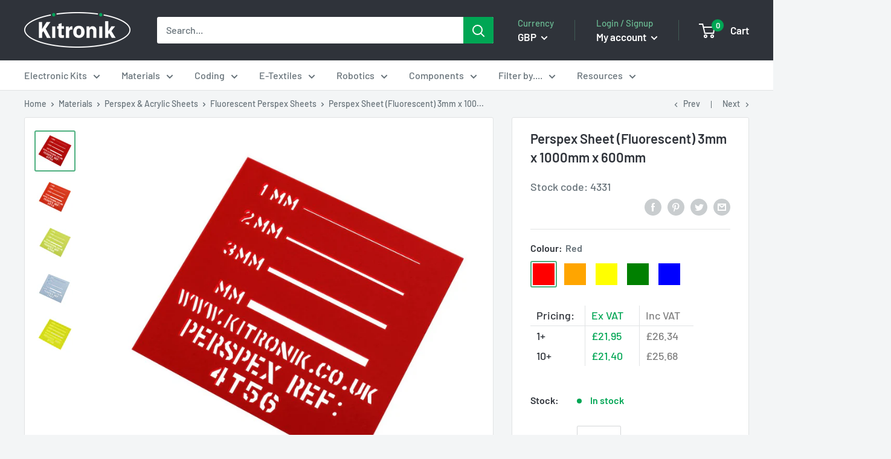

--- FILE ---
content_type: text/html; charset=utf-8
request_url: https://kitronik.co.uk/collections/perspex-acrylic-sheets/products/perspex-sheet-fluorescent-3mm-x-1000mm-x-600mm
body_size: 46560
content:
<!doctype html>

<html class="no-js" lang="en"">
  <head>

    <meta charset="utf-8"> 
    <meta http-equiv="X-UA-Compatible" content="IE=edge,chrome=1">
    <meta name="viewport" content="width=device-width, initial-scale=1.0, height=device-height, minimum-scale=1.0, maximum-scale=1.0">
    <meta name="theme-color" content="#4eb07f">
    <meta name="google-site-verification" content="paCneemh8til1SI3PZ23n5hiLBoV6Vom-1zf6cIG9q0">
    <meta name="google-site-verification" content="hVsrwYbf869WgWKUfI-E0DvqFcwHgSsmpx8dZG4np-w" /><title>Perspex Sheet (Fluorescent) 3mm x 1000mm x 600mm &ndash; Kitronik Ltd
</title><meta name="description" content="Mars Red Fluorescent Perspex 3mm thickness. Size 1000mm by 600mm. These sheets have an edge that appears to glow under ambient light."><link rel="canonical" href="https://kitronik.co.uk/products/perspex-sheet-fluorescent-3mm-x-1000mm-x-600mm"><link rel="shortcut icon" href="//kitronik.co.uk/cdn/shop/files/favicon-32x32_48x48.png?v=1614913745" type="image/png"><link rel="preload" as="style" href="//kitronik.co.uk/cdn/shop/t/23/assets/theme.scss.css?v=108246364643687171821764583639">

    <meta property="og:type" content="product">
  <meta property="og:title" content="Perspex Sheet (Fluorescent) 3mm x 1000mm x 600mm"><meta property="og:image" content="http://kitronik.co.uk/cdn/shop/products/4331_large_red_perspex_acrylic_sheet_fluorescent_7ab71dd4-fe7c-4341-83c2-a1f977ebcd0a_1024x.jpg?v=1582129799">
    <meta property="og:image:secure_url" content="https://kitronik.co.uk/cdn/shop/products/4331_large_red_perspex_acrylic_sheet_fluorescent_7ab71dd4-fe7c-4341-83c2-a1f977ebcd0a_1024x.jpg?v=1582129799"><meta property="og:image" content="http://kitronik.co.uk/cdn/shop/products/4332_large_orange_perspex_acrylic_sheet_fluorescent_79ae8102-7c5e-4195-bacb-2cce76707c9a_1024x.jpg?v=1582129799">
    <meta property="og:image:secure_url" content="https://kitronik.co.uk/cdn/shop/products/4332_large_orange_perspex_acrylic_sheet_fluorescent_79ae8102-7c5e-4195-bacb-2cce76707c9a_1024x.jpg?v=1582129799"><meta property="og:image" content="http://kitronik.co.uk/cdn/shop/products/4334_large_green_perspex_acrylic_sheet_fluorescent_d8db1621-98de-42aa-9630-c67ebf6d2c48_1024x.jpg?v=1582129799">
    <meta property="og:image:secure_url" content="https://kitronik.co.uk/cdn/shop/products/4334_large_green_perspex_acrylic_sheet_fluorescent_d8db1621-98de-42aa-9630-c67ebf6d2c48_1024x.jpg?v=1582129799"><meta property="product:price:amount" content="26.34">
  <meta property="product:price:currency" content="GBP"><meta property="og:description" content="Mars Red Fluorescent Perspex 3mm thickness. Size 1000mm by 600mm. These sheets have an edge that appears to glow under ambient light."><meta property="og:url" content="https://kitronik.co.uk/products/perspex-sheet-fluorescent-3mm-x-1000mm-x-600mm">
<meta property="og:site_name" content="Kitronik Ltd"><meta name="twitter:card" content="summary"><meta name="twitter:title" content="Perspex Sheet (Fluorescent) 3mm x 1000mm x 600mm">
  <meta name="twitter:description" content="This flourescent 3mm Perspex Acrylic Sheet measures 1000mm x 600mm. The surface of the sheet has a high gloss finish. Fluorescent sheets have an edge that appears to &#39;glow&#39; under ambient light which can be used to create very striking designs. Fluorescent Perspex sheets are also see-through, though the view is tinted by the colour of the Perspex. Kitronik stocks a range of colours in our fluorescent range. Features: High gloss surface. Very high light transmission. Glowing edge under ambient light. Easily laser cut, drilled and thermoformed. Applications: Fluorescent Perspex acrylic sheets have many applications such as point of sale, model making, signs, artistic and architectural installation, casings, etc. Working with Perspex acrylic sheets: Perspex is a versatile material that can be cut, drilled, laser cut and thermoformed. Perspex is a thermoplastic which means that when it is heated above">
  <meta name="twitter:image" content="https://kitronik.co.uk/cdn/shop/products/4331_large_red_perspex_acrylic_sheet_fluorescent_7ab71dd4-fe7c-4341-83c2-a1f977ebcd0a_600x600_crop_center.jpg?v=1582129799">
<link rel="preconnect" href="//fonts.shopifycdn.com">
    <link rel="dns-prefetch" href="//productreviews.shopifycdn.com">
    <link rel="dns-prefetch" href="//maps.googleapis.com">
    <link rel="dns-prefetch" href="//maps.gstatic.com"><script>window.performance && window.performance.mark && window.performance.mark('shopify.content_for_header.start');</script><meta name="facebook-domain-verification" content="thfgaifkjhq21jnjcq1t34t70f6aiz">
<meta id="shopify-digital-wallet" name="shopify-digital-wallet" content="/25411911743/digital_wallets/dialog">
<meta name="shopify-checkout-api-token" content="cf0b21c943cf42c4f8221277f23d71c6">
<meta id="in-context-paypal-metadata" data-shop-id="25411911743" data-venmo-supported="false" data-environment="production" data-locale="en_US" data-paypal-v4="true" data-currency="GBP">
<link rel="alternate" type="application/json+oembed" href="https://kitronik.co.uk/products/perspex-sheet-fluorescent-3mm-x-1000mm-x-600mm.oembed">
<script async="async" src="/checkouts/internal/preloads.js?locale=en-GB"></script>
<link rel="preconnect" href="https://shop.app" crossorigin="anonymous">
<script async="async" src="https://shop.app/checkouts/internal/preloads.js?locale=en-GB&shop_id=25411911743" crossorigin="anonymous"></script>
<script id="apple-pay-shop-capabilities" type="application/json">{"shopId":25411911743,"countryCode":"GB","currencyCode":"GBP","merchantCapabilities":["supports3DS"],"merchantId":"gid:\/\/shopify\/Shop\/25411911743","merchantName":"Kitronik Ltd","requiredBillingContactFields":["postalAddress","email","phone"],"requiredShippingContactFields":["postalAddress","email","phone"],"shippingType":"shipping","supportedNetworks":["visa","maestro","masterCard","amex"],"total":{"type":"pending","label":"Kitronik Ltd","amount":"1.00"},"shopifyPaymentsEnabled":true,"supportsSubscriptions":true}</script>
<script id="shopify-features" type="application/json">{"accessToken":"cf0b21c943cf42c4f8221277f23d71c6","betas":["rich-media-storefront-analytics"],"domain":"kitronik.co.uk","predictiveSearch":true,"shopId":25411911743,"locale":"en"}</script>
<script>var Shopify = Shopify || {};
Shopify.shop = "kitronik.myshopify.com";
Shopify.locale = "en";
Shopify.currency = {"active":"GBP","rate":"1.0"};
Shopify.country = "GB";
Shopify.theme = {"name":"Disabled polyfill","id":126166466623,"schema_name":"Warehouse","schema_version":"1.6.5","theme_store_id":871,"role":"main"};
Shopify.theme.handle = "null";
Shopify.theme.style = {"id":null,"handle":null};
Shopify.cdnHost = "kitronik.co.uk/cdn";
Shopify.routes = Shopify.routes || {};
Shopify.routes.root = "/";</script>
<script type="module">!function(o){(o.Shopify=o.Shopify||{}).modules=!0}(window);</script>
<script>!function(o){function n(){var o=[];function n(){o.push(Array.prototype.slice.apply(arguments))}return n.q=o,n}var t=o.Shopify=o.Shopify||{};t.loadFeatures=n(),t.autoloadFeatures=n()}(window);</script>
<script>
  window.ShopifyPay = window.ShopifyPay || {};
  window.ShopifyPay.apiHost = "shop.app\/pay";
  window.ShopifyPay.redirectState = null;
</script>
<script id="shop-js-analytics" type="application/json">{"pageType":"product"}</script>
<script defer="defer" async type="module" src="//kitronik.co.uk/cdn/shopifycloud/shop-js/modules/v2/client.init-shop-cart-sync_BT-GjEfc.en.esm.js"></script>
<script defer="defer" async type="module" src="//kitronik.co.uk/cdn/shopifycloud/shop-js/modules/v2/chunk.common_D58fp_Oc.esm.js"></script>
<script defer="defer" async type="module" src="//kitronik.co.uk/cdn/shopifycloud/shop-js/modules/v2/chunk.modal_xMitdFEc.esm.js"></script>
<script type="module">
  await import("//kitronik.co.uk/cdn/shopifycloud/shop-js/modules/v2/client.init-shop-cart-sync_BT-GjEfc.en.esm.js");
await import("//kitronik.co.uk/cdn/shopifycloud/shop-js/modules/v2/chunk.common_D58fp_Oc.esm.js");
await import("//kitronik.co.uk/cdn/shopifycloud/shop-js/modules/v2/chunk.modal_xMitdFEc.esm.js");

  window.Shopify.SignInWithShop?.initShopCartSync?.({"fedCMEnabled":true,"windoidEnabled":true});

</script>
<script>
  window.Shopify = window.Shopify || {};
  if (!window.Shopify.featureAssets) window.Shopify.featureAssets = {};
  window.Shopify.featureAssets['shop-js'] = {"shop-cart-sync":["modules/v2/client.shop-cart-sync_DZOKe7Ll.en.esm.js","modules/v2/chunk.common_D58fp_Oc.esm.js","modules/v2/chunk.modal_xMitdFEc.esm.js"],"init-fed-cm":["modules/v2/client.init-fed-cm_B6oLuCjv.en.esm.js","modules/v2/chunk.common_D58fp_Oc.esm.js","modules/v2/chunk.modal_xMitdFEc.esm.js"],"shop-cash-offers":["modules/v2/client.shop-cash-offers_D2sdYoxE.en.esm.js","modules/v2/chunk.common_D58fp_Oc.esm.js","modules/v2/chunk.modal_xMitdFEc.esm.js"],"shop-login-button":["modules/v2/client.shop-login-button_QeVjl5Y3.en.esm.js","modules/v2/chunk.common_D58fp_Oc.esm.js","modules/v2/chunk.modal_xMitdFEc.esm.js"],"pay-button":["modules/v2/client.pay-button_DXTOsIq6.en.esm.js","modules/v2/chunk.common_D58fp_Oc.esm.js","modules/v2/chunk.modal_xMitdFEc.esm.js"],"shop-button":["modules/v2/client.shop-button_DQZHx9pm.en.esm.js","modules/v2/chunk.common_D58fp_Oc.esm.js","modules/v2/chunk.modal_xMitdFEc.esm.js"],"avatar":["modules/v2/client.avatar_BTnouDA3.en.esm.js"],"init-windoid":["modules/v2/client.init-windoid_CR1B-cfM.en.esm.js","modules/v2/chunk.common_D58fp_Oc.esm.js","modules/v2/chunk.modal_xMitdFEc.esm.js"],"init-shop-for-new-customer-accounts":["modules/v2/client.init-shop-for-new-customer-accounts_C_vY_xzh.en.esm.js","modules/v2/client.shop-login-button_QeVjl5Y3.en.esm.js","modules/v2/chunk.common_D58fp_Oc.esm.js","modules/v2/chunk.modal_xMitdFEc.esm.js"],"init-shop-email-lookup-coordinator":["modules/v2/client.init-shop-email-lookup-coordinator_BI7n9ZSv.en.esm.js","modules/v2/chunk.common_D58fp_Oc.esm.js","modules/v2/chunk.modal_xMitdFEc.esm.js"],"init-shop-cart-sync":["modules/v2/client.init-shop-cart-sync_BT-GjEfc.en.esm.js","modules/v2/chunk.common_D58fp_Oc.esm.js","modules/v2/chunk.modal_xMitdFEc.esm.js"],"shop-toast-manager":["modules/v2/client.shop-toast-manager_DiYdP3xc.en.esm.js","modules/v2/chunk.common_D58fp_Oc.esm.js","modules/v2/chunk.modal_xMitdFEc.esm.js"],"init-customer-accounts":["modules/v2/client.init-customer-accounts_D9ZNqS-Q.en.esm.js","modules/v2/client.shop-login-button_QeVjl5Y3.en.esm.js","modules/v2/chunk.common_D58fp_Oc.esm.js","modules/v2/chunk.modal_xMitdFEc.esm.js"],"init-customer-accounts-sign-up":["modules/v2/client.init-customer-accounts-sign-up_iGw4briv.en.esm.js","modules/v2/client.shop-login-button_QeVjl5Y3.en.esm.js","modules/v2/chunk.common_D58fp_Oc.esm.js","modules/v2/chunk.modal_xMitdFEc.esm.js"],"shop-follow-button":["modules/v2/client.shop-follow-button_CqMgW2wH.en.esm.js","modules/v2/chunk.common_D58fp_Oc.esm.js","modules/v2/chunk.modal_xMitdFEc.esm.js"],"checkout-modal":["modules/v2/client.checkout-modal_xHeaAweL.en.esm.js","modules/v2/chunk.common_D58fp_Oc.esm.js","modules/v2/chunk.modal_xMitdFEc.esm.js"],"shop-login":["modules/v2/client.shop-login_D91U-Q7h.en.esm.js","modules/v2/chunk.common_D58fp_Oc.esm.js","modules/v2/chunk.modal_xMitdFEc.esm.js"],"lead-capture":["modules/v2/client.lead-capture_BJmE1dJe.en.esm.js","modules/v2/chunk.common_D58fp_Oc.esm.js","modules/v2/chunk.modal_xMitdFEc.esm.js"],"payment-terms":["modules/v2/client.payment-terms_Ci9AEqFq.en.esm.js","modules/v2/chunk.common_D58fp_Oc.esm.js","modules/v2/chunk.modal_xMitdFEc.esm.js"]};
</script>
<script id="__st">var __st={"a":25411911743,"offset":0,"reqid":"b3603f0b-0096-41e6-a134-3220feaf3a53-1769397528","pageurl":"kitronik.co.uk\/collections\/perspex-acrylic-sheets\/products\/perspex-sheet-fluorescent-3mm-x-1000mm-x-600mm","u":"8e3e6759da3a","p":"product","rtyp":"product","rid":4492219875391};</script>
<script>window.ShopifyPaypalV4VisibilityTracking = true;</script>
<script id="captcha-bootstrap">!function(){'use strict';const t='contact',e='account',n='new_comment',o=[[t,t],['blogs',n],['comments',n],[t,'customer']],c=[[e,'customer_login'],[e,'guest_login'],[e,'recover_customer_password'],[e,'create_customer']],r=t=>t.map((([t,e])=>`form[action*='/${t}']:not([data-nocaptcha='true']) input[name='form_type'][value='${e}']`)).join(','),a=t=>()=>t?[...document.querySelectorAll(t)].map((t=>t.form)):[];function s(){const t=[...o],e=r(t);return a(e)}const i='password',u='form_key',d=['recaptcha-v3-token','g-recaptcha-response','h-captcha-response',i],f=()=>{try{return window.sessionStorage}catch{return}},m='__shopify_v',_=t=>t.elements[u];function p(t,e,n=!1){try{const o=window.sessionStorage,c=JSON.parse(o.getItem(e)),{data:r}=function(t){const{data:e,action:n}=t;return t[m]||n?{data:e,action:n}:{data:t,action:n}}(c);for(const[e,n]of Object.entries(r))t.elements[e]&&(t.elements[e].value=n);n&&o.removeItem(e)}catch(o){console.error('form repopulation failed',{error:o})}}const l='form_type',E='cptcha';function T(t){t.dataset[E]=!0}const w=window,h=w.document,L='Shopify',v='ce_forms',y='captcha';let A=!1;((t,e)=>{const n=(g='f06e6c50-85a8-45c8-87d0-21a2b65856fe',I='https://cdn.shopify.com/shopifycloud/storefront-forms-hcaptcha/ce_storefront_forms_captcha_hcaptcha.v1.5.2.iife.js',D={infoText:'Protected by hCaptcha',privacyText:'Privacy',termsText:'Terms'},(t,e,n)=>{const o=w[L][v],c=o.bindForm;if(c)return c(t,g,e,D).then(n);var r;o.q.push([[t,g,e,D],n]),r=I,A||(h.body.append(Object.assign(h.createElement('script'),{id:'captcha-provider',async:!0,src:r})),A=!0)});var g,I,D;w[L]=w[L]||{},w[L][v]=w[L][v]||{},w[L][v].q=[],w[L][y]=w[L][y]||{},w[L][y].protect=function(t,e){n(t,void 0,e),T(t)},Object.freeze(w[L][y]),function(t,e,n,w,h,L){const[v,y,A,g]=function(t,e,n){const i=e?o:[],u=t?c:[],d=[...i,...u],f=r(d),m=r(i),_=r(d.filter((([t,e])=>n.includes(e))));return[a(f),a(m),a(_),s()]}(w,h,L),I=t=>{const e=t.target;return e instanceof HTMLFormElement?e:e&&e.form},D=t=>v().includes(t);t.addEventListener('submit',(t=>{const e=I(t);if(!e)return;const n=D(e)&&!e.dataset.hcaptchaBound&&!e.dataset.recaptchaBound,o=_(e),c=g().includes(e)&&(!o||!o.value);(n||c)&&t.preventDefault(),c&&!n&&(function(t){try{if(!f())return;!function(t){const e=f();if(!e)return;const n=_(t);if(!n)return;const o=n.value;o&&e.removeItem(o)}(t);const e=Array.from(Array(32),(()=>Math.random().toString(36)[2])).join('');!function(t,e){_(t)||t.append(Object.assign(document.createElement('input'),{type:'hidden',name:u})),t.elements[u].value=e}(t,e),function(t,e){const n=f();if(!n)return;const o=[...t.querySelectorAll(`input[type='${i}']`)].map((({name:t})=>t)),c=[...d,...o],r={};for(const[a,s]of new FormData(t).entries())c.includes(a)||(r[a]=s);n.setItem(e,JSON.stringify({[m]:1,action:t.action,data:r}))}(t,e)}catch(e){console.error('failed to persist form',e)}}(e),e.submit())}));const S=(t,e)=>{t&&!t.dataset[E]&&(n(t,e.some((e=>e===t))),T(t))};for(const o of['focusin','change'])t.addEventListener(o,(t=>{const e=I(t);D(e)&&S(e,y())}));const B=e.get('form_key'),M=e.get(l),P=B&&M;t.addEventListener('DOMContentLoaded',(()=>{const t=y();if(P)for(const e of t)e.elements[l].value===M&&p(e,B);[...new Set([...A(),...v().filter((t=>'true'===t.dataset.shopifyCaptcha))])].forEach((e=>S(e,t)))}))}(h,new URLSearchParams(w.location.search),n,t,e,['guest_login'])})(!0,!1)}();</script>
<script integrity="sha256-4kQ18oKyAcykRKYeNunJcIwy7WH5gtpwJnB7kiuLZ1E=" data-source-attribution="shopify.loadfeatures" defer="defer" src="//kitronik.co.uk/cdn/shopifycloud/storefront/assets/storefront/load_feature-a0a9edcb.js" crossorigin="anonymous"></script>
<script crossorigin="anonymous" defer="defer" src="//kitronik.co.uk/cdn/shopifycloud/storefront/assets/shopify_pay/storefront-65b4c6d7.js?v=20250812"></script>
<script data-source-attribution="shopify.dynamic_checkout.dynamic.init">var Shopify=Shopify||{};Shopify.PaymentButton=Shopify.PaymentButton||{isStorefrontPortableWallets:!0,init:function(){window.Shopify.PaymentButton.init=function(){};var t=document.createElement("script");t.src="https://kitronik.co.uk/cdn/shopifycloud/portable-wallets/latest/portable-wallets.en.js",t.type="module",document.head.appendChild(t)}};
</script>
<script data-source-attribution="shopify.dynamic_checkout.buyer_consent">
  function portableWalletsHideBuyerConsent(e){var t=document.getElementById("shopify-buyer-consent"),n=document.getElementById("shopify-subscription-policy-button");t&&n&&(t.classList.add("hidden"),t.setAttribute("aria-hidden","true"),n.removeEventListener("click",e))}function portableWalletsShowBuyerConsent(e){var t=document.getElementById("shopify-buyer-consent"),n=document.getElementById("shopify-subscription-policy-button");t&&n&&(t.classList.remove("hidden"),t.removeAttribute("aria-hidden"),n.addEventListener("click",e))}window.Shopify?.PaymentButton&&(window.Shopify.PaymentButton.hideBuyerConsent=portableWalletsHideBuyerConsent,window.Shopify.PaymentButton.showBuyerConsent=portableWalletsShowBuyerConsent);
</script>
<script data-source-attribution="shopify.dynamic_checkout.cart.bootstrap">document.addEventListener("DOMContentLoaded",(function(){function t(){return document.querySelector("shopify-accelerated-checkout-cart, shopify-accelerated-checkout")}if(t())Shopify.PaymentButton.init();else{new MutationObserver((function(e,n){t()&&(Shopify.PaymentButton.init(),n.disconnect())})).observe(document.body,{childList:!0,subtree:!0})}}));
</script>
<script id='scb4127' type='text/javascript' async='' src='https://kitronik.co.uk/cdn/shopifycloud/privacy-banner/storefront-banner.js'></script><link id="shopify-accelerated-checkout-styles" rel="stylesheet" media="screen" href="https://kitronik.co.uk/cdn/shopifycloud/portable-wallets/latest/accelerated-checkout-backwards-compat.css" crossorigin="anonymous">
<style id="shopify-accelerated-checkout-cart">
        #shopify-buyer-consent {
  margin-top: 1em;
  display: inline-block;
  width: 100%;
}

#shopify-buyer-consent.hidden {
  display: none;
}

#shopify-subscription-policy-button {
  background: none;
  border: none;
  padding: 0;
  text-decoration: underline;
  font-size: inherit;
  cursor: pointer;
}

#shopify-subscription-policy-button::before {
  box-shadow: none;
}

      </style>

<script>window.performance && window.performance.mark && window.performance.mark('shopify.content_for_header.end');</script>

    
  <script type="application/ld+json">
  {
    "@context": "http://schema.org",
    "@type": "Product",
    "offers": [{
          "@type": "Offer",
          "name": "Red","availability": "https://schema.org/InStock","price": "26.34",
          "priceCurrency": "GBP",
          "priceValidUntil": "2026-02-05","sku": "4331","url": "https://kitronik.co.uk/products/perspex-sheet-fluorescent-3mm-x-1000mm-x-600mm?variant=31813659066431"
        },
{
          "@type": "Offer",
          "name": "Orange","availability": "https://schema.org/InStock","price": "26.34",
          "priceCurrency": "GBP",
          "priceValidUntil": "2026-02-05","sku": "4332","url": "https://kitronik.co.uk/products/perspex-sheet-fluorescent-3mm-x-1000mm-x-600mm?variant=31813659099199"
        },
{
          "@type": "Offer",
          "name": "Yellow","availability": "https://schema.org/InStock","price": "26.34",
          "priceCurrency": "GBP",
          "priceValidUntil": "2026-02-05","sku": "43315","url": "https://kitronik.co.uk/products/perspex-sheet-fluorescent-3mm-x-1000mm-x-600mm?variant=31813659131967"
        },
{
          "@type": "Offer",
          "name": "Green","availability": "https://schema.org/InStock","price": "26.34",
          "priceCurrency": "GBP",
          "priceValidUntil": "2026-02-05","sku": "4334","url": "https://kitronik.co.uk/products/perspex-sheet-fluorescent-3mm-x-1000mm-x-600mm?variant=31813659164735"
        },
{
          "@type": "Offer",
          "name": "Blue","availability": "https://schema.org/InStock","price": "26.34",
          "priceCurrency": "GBP",
          "priceValidUntil": "2026-02-05","sku": "4335","url": "https://kitronik.co.uk/products/perspex-sheet-fluorescent-3mm-x-1000mm-x-600mm?variant=31813659197503"
        }
],

    "brand": {
      "name": "Kitronik Ltd"
    },
    "name": "Perspex Sheet (Fluorescent) 3mm x 1000mm x 600mm",
    "description": "This flourescent 3mm Perspex Acrylic Sheet measures 1000mm x 600mm. The surface of the sheet has a high gloss finish.\nFluorescent sheets have an edge that appears to 'glow' under ambient light which can be used to create very striking designs. Fluorescent Perspex sheets are also see-through, though the view is tinted by the colour of the Perspex. Kitronik stocks a range of colours in our fluorescent range.\nFeatures:\n\nHigh gloss surface.\nVery high light transmission.\nGlowing edge under ambient light.\nEasily laser cut, drilled and thermoformed.\n\nApplications:\nFluorescent Perspex acrylic sheets have many applications such as point of sale, model making, signs, artistic and architectural installation, casings, etc.\nWorking with Perspex acrylic sheets:\nPerspex is a versatile material that can be cut, drilled, laser cut and thermoformed.\nPerspex is a thermoplastic which means that when it is heated above 140-180°C it becomes flexible. This allows the material to be formed into the required shape or bent. Once the material cools below 85°C it becomes rigid again.\nPerspex sheets are often shaped using a CNC router or laser cutter. The edge of laser cut Perspex has a pleasing polished look. If you look carefully at the edge of a piece of laser cut Perspex you can often see slight vertical lines that are caused by the pulses a laser uses when cutting.\nIf you want to get a perfectly smooth finish on the edge of piece of machined Perspex a polishing technique can be used. Typical polishing techniques include diamond polishing and flame polishing.\nIt also possible to etch the surface of a Perspex sheet using a laser cutter. This can produce some very pleasing visual effects. The Perspex sheets have a protective film on both faces. If you are etching the material then this should be removed from the surface that is to be etched. If you are just laser cutting then this film can be left in place (if you wish) as it does not create any harmful gases when it is laser cut (unlike PVC).\nMore detailed information and resources on working with Perspex can be found in our resource section.\nContents:\n\n1 x Perspex Acrylic Sheet (Flourescent) 3mm x 1000mm x 600mm.\n\nPerspex colour reference code:\n\nMars Red: 4T56.\nLava Orange: 3T19.\nHellios Yellow: 2T88.\nAcid Green: 6T66.\nNeptune blue: 7T97.\n\nDimensions:\n\nLength: 1000mm.\nWidth: 600mm.\nThickness: 3mm (nominal).\n\nTolerances:\nThe manufacturing tolerance for the thickness of cast Perspex acrylic sheets are the stated thickness +\/-10% plus +\/- 0.4mm. This means a 3mm Perspex sheet could be between 2.3mm and 3.7mm in thickness.\nResources:\n\n\nPhysical properties of Perspex. \n\n\nMSDS. \n\nWe have a range of guides that explain techniques for working with Perspex. These can be found under the 'Resources' tab.\n",
    "category": "LargeMaterialWithShippingCharge",
    "url": "https://kitronik.co.uk/products/perspex-sheet-fluorescent-3mm-x-1000mm-x-600mm",
    "sku": "4331",
    "image": {
      "@type": "ImageObject",
      "url": "https://kitronik.co.uk/cdn/shop/products/4331_large_red_perspex_acrylic_sheet_fluorescent_7ab71dd4-fe7c-4341-83c2-a1f977ebcd0a_1024x.jpg?v=1582129799",
      "image": "https://kitronik.co.uk/cdn/shop/products/4331_large_red_perspex_acrylic_sheet_fluorescent_7ab71dd4-fe7c-4341-83c2-a1f977ebcd0a_1024x.jpg?v=1582129799",
      "name": "large red perspex acrylic sheet fluorescent",
      "width": "1024",
      "height": "1024"
    }
  }
  </script>



    <script>
      // This allows to expose several variables to the global scope, to be used in scripts
      window.theme = {
        template: "product",
        localeRootUrl: '',
        shopCurrency: "GBP",
        cartCount: 0,
        customerId: null,
        moneyFormat: "£{{amount}}",
        moneyWithCurrencyFormat: "£{{amount}} GBP",
        useNativeMultiCurrency: false,
        currencyConversionEnabled: true,
        currencyConversionMoneyFormat: "money_format",
        currencyConversionRoundAmounts: false,
        showDiscount: true,
        discountMode: "percentage",
        searchMode: "product,article,page",
        cartType: "drawer"
      };

      window.languages = {
        collectionOnSaleLabel: "Save {{savings}}",
        productFormUnavailable: "Unavailable",
        productFormAddToCart: "Add to cart",
        productFormSoldOut: "Discontinued",
        shippingEstimatorNoResults: "No shipping could be found for your address.",
        shippingEstimatorOneResult: "There is one shipping rate for your address:",
        shippingEstimatorMultipleResults: "There are {{count}} shipping rates for your address:",
        shippingEstimatorErrors: "There are some errors:"
      };

      window.lazySizesConfig = {
        loadHidden: false,
        hFac: 0.8,
        expFactor: 3,
        customMedia: {
          '--phone': '(max-width: 640px)',
          '--tablet': '(min-width: 641px) and (max-width: 1023px)',
          '--lap': '(min-width: 1024px)'
        }
      };

      document.documentElement.className = document.documentElement.className.replace('no-js', 'js');
    </script>
       
    <script src="//kitronik.co.uk/cdn/shop/t/23/assets/lazysizes.min.js?v=38423348123636194381719306485" async></script><script src="https://ajax.googleapis.com/ajax/libs/jquery/1.10.2/jquery.min.js"></script>
    
    
      <script src="//cdn.shopify.com/s/javascripts/currencies.js" defer></script>
    
<script src="//kitronik.co.uk/cdn/shop/t/23/assets/libs.min.js?v=36629197183099365621719306485" defer></script>
    <script src="//kitronik.co.uk/cdn/shop/t/23/assets/theme.min.js?v=1074357711854201701745581404" defer></script><link rel="stylesheet" href="//kitronik.co.uk/cdn/shop/t/23/assets/theme.scss.css?v=108246364643687171821764583639"><script>
        (function () {
          window.onpageshow = function() {
            // We force re-freshing the cart content onpageshow, as most browsers will serve a cache copy when hitting the
            // back button, which cause staled data
            document.documentElement.dispatchEvent(new CustomEvent('cart:refresh', {
              bubbles: true,
              detail: {scrollToTop: false}
            }));
          };
        })();
      </script><link href="https://monorail-edge.shopifysvc.com" rel="dns-prefetch">
<script>(function(){if ("sendBeacon" in navigator && "performance" in window) {try {var session_token_from_headers = performance.getEntriesByType('navigation')[0].serverTiming.find(x => x.name == '_s').description;} catch {var session_token_from_headers = undefined;}var session_cookie_matches = document.cookie.match(/_shopify_s=([^;]*)/);var session_token_from_cookie = session_cookie_matches && session_cookie_matches.length === 2 ? session_cookie_matches[1] : "";var session_token = session_token_from_headers || session_token_from_cookie || "";function handle_abandonment_event(e) {var entries = performance.getEntries().filter(function(entry) {return /monorail-edge.shopifysvc.com/.test(entry.name);});if (!window.abandonment_tracked && entries.length === 0) {window.abandonment_tracked = true;var currentMs = Date.now();var navigation_start = performance.timing.navigationStart;var payload = {shop_id: 25411911743,url: window.location.href,navigation_start,duration: currentMs - navigation_start,session_token,page_type: "product"};window.navigator.sendBeacon("https://monorail-edge.shopifysvc.com/v1/produce", JSON.stringify({schema_id: "online_store_buyer_site_abandonment/1.1",payload: payload,metadata: {event_created_at_ms: currentMs,event_sent_at_ms: currentMs}}));}}window.addEventListener('pagehide', handle_abandonment_event);}}());</script>
<script id="web-pixels-manager-setup">(function e(e,d,r,n,o){if(void 0===o&&(o={}),!Boolean(null===(a=null===(i=window.Shopify)||void 0===i?void 0:i.analytics)||void 0===a?void 0:a.replayQueue)){var i,a;window.Shopify=window.Shopify||{};var t=window.Shopify;t.analytics=t.analytics||{};var s=t.analytics;s.replayQueue=[],s.publish=function(e,d,r){return s.replayQueue.push([e,d,r]),!0};try{self.performance.mark("wpm:start")}catch(e){}var l=function(){var e={modern:/Edge?\/(1{2}[4-9]|1[2-9]\d|[2-9]\d{2}|\d{4,})\.\d+(\.\d+|)|Firefox\/(1{2}[4-9]|1[2-9]\d|[2-9]\d{2}|\d{4,})\.\d+(\.\d+|)|Chrom(ium|e)\/(9{2}|\d{3,})\.\d+(\.\d+|)|(Maci|X1{2}).+ Version\/(15\.\d+|(1[6-9]|[2-9]\d|\d{3,})\.\d+)([,.]\d+|)( \(\w+\)|)( Mobile\/\w+|) Safari\/|Chrome.+OPR\/(9{2}|\d{3,})\.\d+\.\d+|(CPU[ +]OS|iPhone[ +]OS|CPU[ +]iPhone|CPU IPhone OS|CPU iPad OS)[ +]+(15[._]\d+|(1[6-9]|[2-9]\d|\d{3,})[._]\d+)([._]\d+|)|Android:?[ /-](13[3-9]|1[4-9]\d|[2-9]\d{2}|\d{4,})(\.\d+|)(\.\d+|)|Android.+Firefox\/(13[5-9]|1[4-9]\d|[2-9]\d{2}|\d{4,})\.\d+(\.\d+|)|Android.+Chrom(ium|e)\/(13[3-9]|1[4-9]\d|[2-9]\d{2}|\d{4,})\.\d+(\.\d+|)|SamsungBrowser\/([2-9]\d|\d{3,})\.\d+/,legacy:/Edge?\/(1[6-9]|[2-9]\d|\d{3,})\.\d+(\.\d+|)|Firefox\/(5[4-9]|[6-9]\d|\d{3,})\.\d+(\.\d+|)|Chrom(ium|e)\/(5[1-9]|[6-9]\d|\d{3,})\.\d+(\.\d+|)([\d.]+$|.*Safari\/(?![\d.]+ Edge\/[\d.]+$))|(Maci|X1{2}).+ Version\/(10\.\d+|(1[1-9]|[2-9]\d|\d{3,})\.\d+)([,.]\d+|)( \(\w+\)|)( Mobile\/\w+|) Safari\/|Chrome.+OPR\/(3[89]|[4-9]\d|\d{3,})\.\d+\.\d+|(CPU[ +]OS|iPhone[ +]OS|CPU[ +]iPhone|CPU IPhone OS|CPU iPad OS)[ +]+(10[._]\d+|(1[1-9]|[2-9]\d|\d{3,})[._]\d+)([._]\d+|)|Android:?[ /-](13[3-9]|1[4-9]\d|[2-9]\d{2}|\d{4,})(\.\d+|)(\.\d+|)|Mobile Safari.+OPR\/([89]\d|\d{3,})\.\d+\.\d+|Android.+Firefox\/(13[5-9]|1[4-9]\d|[2-9]\d{2}|\d{4,})\.\d+(\.\d+|)|Android.+Chrom(ium|e)\/(13[3-9]|1[4-9]\d|[2-9]\d{2}|\d{4,})\.\d+(\.\d+|)|Android.+(UC? ?Browser|UCWEB|U3)[ /]?(15\.([5-9]|\d{2,})|(1[6-9]|[2-9]\d|\d{3,})\.\d+)\.\d+|SamsungBrowser\/(5\.\d+|([6-9]|\d{2,})\.\d+)|Android.+MQ{2}Browser\/(14(\.(9|\d{2,})|)|(1[5-9]|[2-9]\d|\d{3,})(\.\d+|))(\.\d+|)|K[Aa][Ii]OS\/(3\.\d+|([4-9]|\d{2,})\.\d+)(\.\d+|)/},d=e.modern,r=e.legacy,n=navigator.userAgent;return n.match(d)?"modern":n.match(r)?"legacy":"unknown"}(),u="modern"===l?"modern":"legacy",c=(null!=n?n:{modern:"",legacy:""})[u],f=function(e){return[e.baseUrl,"/wpm","/b",e.hashVersion,"modern"===e.buildTarget?"m":"l",".js"].join("")}({baseUrl:d,hashVersion:r,buildTarget:u}),m=function(e){var d=e.version,r=e.bundleTarget,n=e.surface,o=e.pageUrl,i=e.monorailEndpoint;return{emit:function(e){var a=e.status,t=e.errorMsg,s=(new Date).getTime(),l=JSON.stringify({metadata:{event_sent_at_ms:s},events:[{schema_id:"web_pixels_manager_load/3.1",payload:{version:d,bundle_target:r,page_url:o,status:a,surface:n,error_msg:t},metadata:{event_created_at_ms:s}}]});if(!i)return console&&console.warn&&console.warn("[Web Pixels Manager] No Monorail endpoint provided, skipping logging."),!1;try{return self.navigator.sendBeacon.bind(self.navigator)(i,l)}catch(e){}var u=new XMLHttpRequest;try{return u.open("POST",i,!0),u.setRequestHeader("Content-Type","text/plain"),u.send(l),!0}catch(e){return console&&console.warn&&console.warn("[Web Pixels Manager] Got an unhandled error while logging to Monorail."),!1}}}}({version:r,bundleTarget:l,surface:e.surface,pageUrl:self.location.href,monorailEndpoint:e.monorailEndpoint});try{o.browserTarget=l,function(e){var d=e.src,r=e.async,n=void 0===r||r,o=e.onload,i=e.onerror,a=e.sri,t=e.scriptDataAttributes,s=void 0===t?{}:t,l=document.createElement("script"),u=document.querySelector("head"),c=document.querySelector("body");if(l.async=n,l.src=d,a&&(l.integrity=a,l.crossOrigin="anonymous"),s)for(var f in s)if(Object.prototype.hasOwnProperty.call(s,f))try{l.dataset[f]=s[f]}catch(e){}if(o&&l.addEventListener("load",o),i&&l.addEventListener("error",i),u)u.appendChild(l);else{if(!c)throw new Error("Did not find a head or body element to append the script");c.appendChild(l)}}({src:f,async:!0,onload:function(){if(!function(){var e,d;return Boolean(null===(d=null===(e=window.Shopify)||void 0===e?void 0:e.analytics)||void 0===d?void 0:d.initialized)}()){var d=window.webPixelsManager.init(e)||void 0;if(d){var r=window.Shopify.analytics;r.replayQueue.forEach((function(e){var r=e[0],n=e[1],o=e[2];d.publishCustomEvent(r,n,o)})),r.replayQueue=[],r.publish=d.publishCustomEvent,r.visitor=d.visitor,r.initialized=!0}}},onerror:function(){return m.emit({status:"failed",errorMsg:"".concat(f," has failed to load")})},sri:function(e){var d=/^sha384-[A-Za-z0-9+/=]+$/;return"string"==typeof e&&d.test(e)}(c)?c:"",scriptDataAttributes:o}),m.emit({status:"loading"})}catch(e){m.emit({status:"failed",errorMsg:(null==e?void 0:e.message)||"Unknown error"})}}})({shopId: 25411911743,storefrontBaseUrl: "https://kitronik.co.uk",extensionsBaseUrl: "https://extensions.shopifycdn.com/cdn/shopifycloud/web-pixels-manager",monorailEndpoint: "https://monorail-edge.shopifysvc.com/unstable/produce_batch",surface: "storefront-renderer",enabledBetaFlags: ["2dca8a86"],webPixelsConfigList: [{"id":"344883263","configuration":"{\"config\":\"{\\\"pixel_id\\\":\\\"G-P8WM37NSW1\\\",\\\"target_country\\\":\\\"GB\\\",\\\"gtag_events\\\":[{\\\"type\\\":\\\"begin_checkout\\\",\\\"action_label\\\":\\\"G-P8WM37NSW1\\\"},{\\\"type\\\":\\\"search\\\",\\\"action_label\\\":\\\"G-P8WM37NSW1\\\"},{\\\"type\\\":\\\"view_item\\\",\\\"action_label\\\":[\\\"G-P8WM37NSW1\\\",\\\"MC-YGW8DS7TKV\\\"]},{\\\"type\\\":\\\"purchase\\\",\\\"action_label\\\":[\\\"G-P8WM37NSW1\\\",\\\"MC-YGW8DS7TKV\\\"]},{\\\"type\\\":\\\"page_view\\\",\\\"action_label\\\":[\\\"G-P8WM37NSW1\\\",\\\"MC-YGW8DS7TKV\\\"]},{\\\"type\\\":\\\"add_payment_info\\\",\\\"action_label\\\":\\\"G-P8WM37NSW1\\\"},{\\\"type\\\":\\\"add_to_cart\\\",\\\"action_label\\\":\\\"G-P8WM37NSW1\\\"}],\\\"enable_monitoring_mode\\\":false}\"}","eventPayloadVersion":"v1","runtimeContext":"OPEN","scriptVersion":"b2a88bafab3e21179ed38636efcd8a93","type":"APP","apiClientId":1780363,"privacyPurposes":[],"dataSharingAdjustments":{"protectedCustomerApprovalScopes":["read_customer_address","read_customer_email","read_customer_name","read_customer_personal_data","read_customer_phone"]}},{"id":"155549759","configuration":"{\"pixel_id\":\"185245787054050\",\"pixel_type\":\"facebook_pixel\",\"metaapp_system_user_token\":\"-\"}","eventPayloadVersion":"v1","runtimeContext":"OPEN","scriptVersion":"ca16bc87fe92b6042fbaa3acc2fbdaa6","type":"APP","apiClientId":2329312,"privacyPurposes":["ANALYTICS","MARKETING","SALE_OF_DATA"],"dataSharingAdjustments":{"protectedCustomerApprovalScopes":["read_customer_address","read_customer_email","read_customer_name","read_customer_personal_data","read_customer_phone"]}},{"id":"65503295","eventPayloadVersion":"v1","runtimeContext":"LAX","scriptVersion":"1","type":"CUSTOM","privacyPurposes":["MARKETING"],"name":"Meta pixel (migrated)"},{"id":"shopify-app-pixel","configuration":"{}","eventPayloadVersion":"v1","runtimeContext":"STRICT","scriptVersion":"0450","apiClientId":"shopify-pixel","type":"APP","privacyPurposes":["ANALYTICS","MARKETING"]},{"id":"shopify-custom-pixel","eventPayloadVersion":"v1","runtimeContext":"LAX","scriptVersion":"0450","apiClientId":"shopify-pixel","type":"CUSTOM","privacyPurposes":["ANALYTICS","MARKETING"]}],isMerchantRequest: false,initData: {"shop":{"name":"Kitronik Ltd","paymentSettings":{"currencyCode":"GBP"},"myshopifyDomain":"kitronik.myshopify.com","countryCode":"GB","storefrontUrl":"https:\/\/kitronik.co.uk"},"customer":null,"cart":null,"checkout":null,"productVariants":[{"price":{"amount":21.95,"currencyCode":"GBP"},"product":{"title":"Perspex Sheet (Fluorescent) 3mm x 1000mm x 600mm","vendor":"Kitronik Ltd","id":"4492219875391","untranslatedTitle":"Perspex Sheet (Fluorescent) 3mm x 1000mm x 600mm","url":"\/products\/perspex-sheet-fluorescent-3mm-x-1000mm-x-600mm","type":"LargeMaterialWithShippingCharge"},"id":"31813659066431","image":{"src":"\/\/kitronik.co.uk\/cdn\/shop\/products\/4331_large_red_perspex_acrylic_sheet_fluorescent_7ab71dd4-fe7c-4341-83c2-a1f977ebcd0a.jpg?v=1582129799"},"sku":"4331","title":"Red","untranslatedTitle":"Red"},{"price":{"amount":21.95,"currencyCode":"GBP"},"product":{"title":"Perspex Sheet (Fluorescent) 3mm x 1000mm x 600mm","vendor":"Kitronik Ltd","id":"4492219875391","untranslatedTitle":"Perspex Sheet (Fluorescent) 3mm x 1000mm x 600mm","url":"\/products\/perspex-sheet-fluorescent-3mm-x-1000mm-x-600mm","type":"LargeMaterialWithShippingCharge"},"id":"31813659099199","image":{"src":"\/\/kitronik.co.uk\/cdn\/shop\/products\/4332_large_orange_perspex_acrylic_sheet_fluorescent_79ae8102-7c5e-4195-bacb-2cce76707c9a.jpg?v=1582129799"},"sku":"4332","title":"Orange","untranslatedTitle":"Orange"},{"price":{"amount":21.95,"currencyCode":"GBP"},"product":{"title":"Perspex Sheet (Fluorescent) 3mm x 1000mm x 600mm","vendor":"Kitronik Ltd","id":"4492219875391","untranslatedTitle":"Perspex Sheet (Fluorescent) 3mm x 1000mm x 600mm","url":"\/products\/perspex-sheet-fluorescent-3mm-x-1000mm-x-600mm","type":"LargeMaterialWithShippingCharge"},"id":"31813659131967","image":{"src":"\/\/kitronik.co.uk\/cdn\/shop\/files\/43315_large_perspex_acrylic_sheet_fluorescent-helios-yellow-5mm-x-1000mm-x-600mm.webp?v=1706873652"},"sku":"43315","title":"Yellow","untranslatedTitle":"Yellow"},{"price":{"amount":21.95,"currencyCode":"GBP"},"product":{"title":"Perspex Sheet (Fluorescent) 3mm x 1000mm x 600mm","vendor":"Kitronik Ltd","id":"4492219875391","untranslatedTitle":"Perspex Sheet (Fluorescent) 3mm x 1000mm x 600mm","url":"\/products\/perspex-sheet-fluorescent-3mm-x-1000mm-x-600mm","type":"LargeMaterialWithShippingCharge"},"id":"31813659164735","image":{"src":"\/\/kitronik.co.uk\/cdn\/shop\/products\/4334_large_green_perspex_acrylic_sheet_fluorescent_d8db1621-98de-42aa-9630-c67ebf6d2c48.jpg?v=1582129799"},"sku":"4334","title":"Green","untranslatedTitle":"Green"},{"price":{"amount":21.95,"currencyCode":"GBP"},"product":{"title":"Perspex Sheet (Fluorescent) 3mm x 1000mm x 600mm","vendor":"Kitronik Ltd","id":"4492219875391","untranslatedTitle":"Perspex Sheet (Fluorescent) 3mm x 1000mm x 600mm","url":"\/products\/perspex-sheet-fluorescent-3mm-x-1000mm-x-600mm","type":"LargeMaterialWithShippingCharge"},"id":"31813659197503","image":{"src":"\/\/kitronik.co.uk\/cdn\/shop\/products\/4335_large_blue_perspex_acrylic_sheet_fluorescent_9e48bfa4-1754-4cbb-8ba4-4f6d26f2875e.jpg?v=1582129799"},"sku":"4335","title":"Blue","untranslatedTitle":"Blue"}],"purchasingCompany":null},},"https://kitronik.co.uk/cdn","fcfee988w5aeb613cpc8e4bc33m6693e112",{"modern":"","legacy":""},{"shopId":"25411911743","storefrontBaseUrl":"https:\/\/kitronik.co.uk","extensionBaseUrl":"https:\/\/extensions.shopifycdn.com\/cdn\/shopifycloud\/web-pixels-manager","surface":"storefront-renderer","enabledBetaFlags":"[\"2dca8a86\"]","isMerchantRequest":"false","hashVersion":"fcfee988w5aeb613cpc8e4bc33m6693e112","publish":"custom","events":"[[\"page_viewed\",{}],[\"product_viewed\",{\"productVariant\":{\"price\":{\"amount\":21.95,\"currencyCode\":\"GBP\"},\"product\":{\"title\":\"Perspex Sheet (Fluorescent) 3mm x 1000mm x 600mm\",\"vendor\":\"Kitronik Ltd\",\"id\":\"4492219875391\",\"untranslatedTitle\":\"Perspex Sheet (Fluorescent) 3mm x 1000mm x 600mm\",\"url\":\"\/products\/perspex-sheet-fluorescent-3mm-x-1000mm-x-600mm\",\"type\":\"LargeMaterialWithShippingCharge\"},\"id\":\"31813659066431\",\"image\":{\"src\":\"\/\/kitronik.co.uk\/cdn\/shop\/products\/4331_large_red_perspex_acrylic_sheet_fluorescent_7ab71dd4-fe7c-4341-83c2-a1f977ebcd0a.jpg?v=1582129799\"},\"sku\":\"4331\",\"title\":\"Red\",\"untranslatedTitle\":\"Red\"}}]]"});</script><script>
  window.ShopifyAnalytics = window.ShopifyAnalytics || {};
  window.ShopifyAnalytics.meta = window.ShopifyAnalytics.meta || {};
  window.ShopifyAnalytics.meta.currency = 'GBP';
  var meta = {"product":{"id":4492219875391,"gid":"gid:\/\/shopify\/Product\/4492219875391","vendor":"Kitronik Ltd","type":"LargeMaterialWithShippingCharge","handle":"perspex-sheet-fluorescent-3mm-x-1000mm-x-600mm","variants":[{"id":31813659066431,"price":2195,"name":"Perspex Sheet (Fluorescent) 3mm x 1000mm x 600mm - Red","public_title":"Red","sku":"4331"},{"id":31813659099199,"price":2195,"name":"Perspex Sheet (Fluorescent) 3mm x 1000mm x 600mm - Orange","public_title":"Orange","sku":"4332"},{"id":31813659131967,"price":2195,"name":"Perspex Sheet (Fluorescent) 3mm x 1000mm x 600mm - Yellow","public_title":"Yellow","sku":"43315"},{"id":31813659164735,"price":2195,"name":"Perspex Sheet (Fluorescent) 3mm x 1000mm x 600mm - Green","public_title":"Green","sku":"4334"},{"id":31813659197503,"price":2195,"name":"Perspex Sheet (Fluorescent) 3mm x 1000mm x 600mm - Blue","public_title":"Blue","sku":"4335"}],"remote":false},"page":{"pageType":"product","resourceType":"product","resourceId":4492219875391,"requestId":"b3603f0b-0096-41e6-a134-3220feaf3a53-1769397528"}};
  for (var attr in meta) {
    window.ShopifyAnalytics.meta[attr] = meta[attr];
  }
</script>
<script class="analytics">
  (function () {
    var customDocumentWrite = function(content) {
      var jquery = null;

      if (window.jQuery) {
        jquery = window.jQuery;
      } else if (window.Checkout && window.Checkout.$) {
        jquery = window.Checkout.$;
      }

      if (jquery) {
        jquery('body').append(content);
      }
    };

    var hasLoggedConversion = function(token) {
      if (token) {
        return document.cookie.indexOf('loggedConversion=' + token) !== -1;
      }
      return false;
    }

    var setCookieIfConversion = function(token) {
      if (token) {
        var twoMonthsFromNow = new Date(Date.now());
        twoMonthsFromNow.setMonth(twoMonthsFromNow.getMonth() + 2);

        document.cookie = 'loggedConversion=' + token + '; expires=' + twoMonthsFromNow;
      }
    }

    var trekkie = window.ShopifyAnalytics.lib = window.trekkie = window.trekkie || [];
    if (trekkie.integrations) {
      return;
    }
    trekkie.methods = [
      'identify',
      'page',
      'ready',
      'track',
      'trackForm',
      'trackLink'
    ];
    trekkie.factory = function(method) {
      return function() {
        var args = Array.prototype.slice.call(arguments);
        args.unshift(method);
        trekkie.push(args);
        return trekkie;
      };
    };
    for (var i = 0; i < trekkie.methods.length; i++) {
      var key = trekkie.methods[i];
      trekkie[key] = trekkie.factory(key);
    }
    trekkie.load = function(config) {
      trekkie.config = config || {};
      trekkie.config.initialDocumentCookie = document.cookie;
      var first = document.getElementsByTagName('script')[0];
      var script = document.createElement('script');
      script.type = 'text/javascript';
      script.onerror = function(e) {
        var scriptFallback = document.createElement('script');
        scriptFallback.type = 'text/javascript';
        scriptFallback.onerror = function(error) {
                var Monorail = {
      produce: function produce(monorailDomain, schemaId, payload) {
        var currentMs = new Date().getTime();
        var event = {
          schema_id: schemaId,
          payload: payload,
          metadata: {
            event_created_at_ms: currentMs,
            event_sent_at_ms: currentMs
          }
        };
        return Monorail.sendRequest("https://" + monorailDomain + "/v1/produce", JSON.stringify(event));
      },
      sendRequest: function sendRequest(endpointUrl, payload) {
        // Try the sendBeacon API
        if (window && window.navigator && typeof window.navigator.sendBeacon === 'function' && typeof window.Blob === 'function' && !Monorail.isIos12()) {
          var blobData = new window.Blob([payload], {
            type: 'text/plain'
          });

          if (window.navigator.sendBeacon(endpointUrl, blobData)) {
            return true;
          } // sendBeacon was not successful

        } // XHR beacon

        var xhr = new XMLHttpRequest();

        try {
          xhr.open('POST', endpointUrl);
          xhr.setRequestHeader('Content-Type', 'text/plain');
          xhr.send(payload);
        } catch (e) {
          console.log(e);
        }

        return false;
      },
      isIos12: function isIos12() {
        return window.navigator.userAgent.lastIndexOf('iPhone; CPU iPhone OS 12_') !== -1 || window.navigator.userAgent.lastIndexOf('iPad; CPU OS 12_') !== -1;
      }
    };
    Monorail.produce('monorail-edge.shopifysvc.com',
      'trekkie_storefront_load_errors/1.1',
      {shop_id: 25411911743,
      theme_id: 126166466623,
      app_name: "storefront",
      context_url: window.location.href,
      source_url: "//kitronik.co.uk/cdn/s/trekkie.storefront.8d95595f799fbf7e1d32231b9a28fd43b70c67d3.min.js"});

        };
        scriptFallback.async = true;
        scriptFallback.src = '//kitronik.co.uk/cdn/s/trekkie.storefront.8d95595f799fbf7e1d32231b9a28fd43b70c67d3.min.js';
        first.parentNode.insertBefore(scriptFallback, first);
      };
      script.async = true;
      script.src = '//kitronik.co.uk/cdn/s/trekkie.storefront.8d95595f799fbf7e1d32231b9a28fd43b70c67d3.min.js';
      first.parentNode.insertBefore(script, first);
    };
    trekkie.load(
      {"Trekkie":{"appName":"storefront","development":false,"defaultAttributes":{"shopId":25411911743,"isMerchantRequest":null,"themeId":126166466623,"themeCityHash":"10830724035549860949","contentLanguage":"en","currency":"GBP","eventMetadataId":"af161c31-269a-42fc-aa26-7c82085282d4"},"isServerSideCookieWritingEnabled":true,"monorailRegion":"shop_domain","enabledBetaFlags":["65f19447"]},"Session Attribution":{},"S2S":{"facebookCapiEnabled":true,"source":"trekkie-storefront-renderer","apiClientId":580111}}
    );

    var loaded = false;
    trekkie.ready(function() {
      if (loaded) return;
      loaded = true;

      window.ShopifyAnalytics.lib = window.trekkie;

      var originalDocumentWrite = document.write;
      document.write = customDocumentWrite;
      try { window.ShopifyAnalytics.merchantGoogleAnalytics.call(this); } catch(error) {};
      document.write = originalDocumentWrite;

      window.ShopifyAnalytics.lib.page(null,{"pageType":"product","resourceType":"product","resourceId":4492219875391,"requestId":"b3603f0b-0096-41e6-a134-3220feaf3a53-1769397528","shopifyEmitted":true});

      var match = window.location.pathname.match(/checkouts\/(.+)\/(thank_you|post_purchase)/)
      var token = match? match[1]: undefined;
      if (!hasLoggedConversion(token)) {
        setCookieIfConversion(token);
        window.ShopifyAnalytics.lib.track("Viewed Product",{"currency":"GBP","variantId":31813659066431,"productId":4492219875391,"productGid":"gid:\/\/shopify\/Product\/4492219875391","name":"Perspex Sheet (Fluorescent) 3mm x 1000mm x 600mm - Red","price":"21.95","sku":"4331","brand":"Kitronik Ltd","variant":"Red","category":"LargeMaterialWithShippingCharge","nonInteraction":true,"remote":false},undefined,undefined,{"shopifyEmitted":true});
      window.ShopifyAnalytics.lib.track("monorail:\/\/trekkie_storefront_viewed_product\/1.1",{"currency":"GBP","variantId":31813659066431,"productId":4492219875391,"productGid":"gid:\/\/shopify\/Product\/4492219875391","name":"Perspex Sheet (Fluorescent) 3mm x 1000mm x 600mm - Red","price":"21.95","sku":"4331","brand":"Kitronik Ltd","variant":"Red","category":"LargeMaterialWithShippingCharge","nonInteraction":true,"remote":false,"referer":"https:\/\/kitronik.co.uk\/collections\/perspex-acrylic-sheets\/products\/perspex-sheet-fluorescent-3mm-x-1000mm-x-600mm"});
      }
    });


        var eventsListenerScript = document.createElement('script');
        eventsListenerScript.async = true;
        eventsListenerScript.src = "//kitronik.co.uk/cdn/shopifycloud/storefront/assets/shop_events_listener-3da45d37.js";
        document.getElementsByTagName('head')[0].appendChild(eventsListenerScript);

})();</script>
  <script>
  if (!window.ga || (window.ga && typeof window.ga !== 'function')) {
    window.ga = function ga() {
      (window.ga.q = window.ga.q || []).push(arguments);
      if (window.Shopify && window.Shopify.analytics && typeof window.Shopify.analytics.publish === 'function') {
        window.Shopify.analytics.publish("ga_stub_called", {}, {sendTo: "google_osp_migration"});
      }
      console.error("Shopify's Google Analytics stub called with:", Array.from(arguments), "\nSee https://help.shopify.com/manual/promoting-marketing/pixels/pixel-migration#google for more information.");
    };
    if (window.Shopify && window.Shopify.analytics && typeof window.Shopify.analytics.publish === 'function') {
      window.Shopify.analytics.publish("ga_stub_initialized", {}, {sendTo: "google_osp_migration"});
    }
  }
</script>
<script
  defer
  src="https://kitronik.co.uk/cdn/shopifycloud/perf-kit/shopify-perf-kit-3.0.4.min.js"
  data-application="storefront-renderer"
  data-shop-id="25411911743"
  data-render-region="gcp-us-east1"
  data-page-type="product"
  data-theme-instance-id="126166466623"
  data-theme-name="Warehouse"
  data-theme-version="1.6.5"
  data-monorail-region="shop_domain"
  data-resource-timing-sampling-rate="10"
  data-shs="true"
  data-shs-beacon="true"
  data-shs-export-with-fetch="true"
  data-shs-logs-sample-rate="1"
  data-shs-beacon-endpoint="https://kitronik.co.uk/api/collect"
></script>
</head>

  <body class="warehouse--v1  template-product">
    <span class="loading-bar"></span>

    <div id="shopify-section-announcement-bar" class="shopify-section"></div>
<div id="shopify-section-popups" class="shopify-section"><div data-section-id="popups" data-section-type="popups"></div>

</div>
<div id="shopify-section-header" class="shopify-section"><section data-section-id="header" data-section-type="header" data-section-settings='{
  "navigationLayout": "inline",
  "desktopOpenTrigger": "hover",
  "useStickyHeader": true
}'>
  <header class="header header--inline no-print " role="banner">
    <div class="container">
      <div class="header__inner"><div class="header__mobile-nav hidden-lap-and-up">
            <button class="header__mobile-nav-toggle icon-state touch-area" data-action="toggle-menu" aria-expanded="false" aria-haspopup="true" aria-controls="mobile-menu" aria-label="Open menu">
              <span class="icon-state__primary"><svg class="icon icon--hamburger-mobile" viewBox="0 0 20 16" role="presentation">
      <path d="M0 14h20v2H0v-2zM0 0h20v2H0V0zm0 7h20v2H0V7z" fill="currentColor" fill-rule="evenodd"></path>
    </svg></span>
              <span class="icon-state__secondary"><svg class="icon icon--close" viewBox="0 0 19 19" role="presentation">
      <path d="M9.1923882 8.39339828l7.7781745-7.7781746 1.4142136 1.41421357-7.7781746 7.77817459 7.7781746 7.77817456L16.9705627 19l-7.7781745-7.7781746L1.41421356 19 0 17.5857864l7.7781746-7.77817456L0 2.02943725 1.41421356.61522369 9.1923882 8.39339828z" fill="currentColor" fill-rule="evenodd"></path>
    </svg></span>
            </button><div id="mobile-menu" class="mobile-menu" aria-hidden="true"><svg class="icon icon--nav-triangle-borderless" viewBox="0 0 20 9" role="presentation">
      <path d="M.47108938 9c.2694725-.26871321.57077721-.56867841.90388257-.89986354C3.12384116 6.36134886 5.74788116 3.76338565 9.2467995.30653888c.4145057-.4095171 1.0844277-.40860098 1.4977971.00205122L19.4935156 9H.47108938z" fill="#ffffff"></path>
    </svg><div class="mobile-menu__inner">
    <div class="mobile-menu__panel">
      <div class="mobile-menu__section">
        <ul class="mobile-menu__nav" role="menu"><li class="mobile-menu__nav-item"><button class="mobile-menu__nav-link" role="menuitem" aria-haspopup="true" aria-expanded="false" aria-controls="mobile-panel-0" data-action="open-panel">Electronic Kits<svg class="icon icon--arrow-right" viewBox="0 0 8 12" role="presentation">
      <path stroke="currentColor" stroke-width="2" d="M2 2l4 4-4 4" fill="none" stroke-linecap="square"></path>
    </svg></button></li><li class="mobile-menu__nav-item"><button class="mobile-menu__nav-link" role="menuitem" aria-haspopup="true" aria-expanded="false" aria-controls="mobile-panel-1" data-action="open-panel">Materials<svg class="icon icon--arrow-right" viewBox="0 0 8 12" role="presentation">
      <path stroke="currentColor" stroke-width="2" d="M2 2l4 4-4 4" fill="none" stroke-linecap="square"></path>
    </svg></button></li><li class="mobile-menu__nav-item"><button class="mobile-menu__nav-link" role="menuitem" aria-haspopup="true" aria-expanded="false" aria-controls="mobile-panel-2" data-action="open-panel">Coding<svg class="icon icon--arrow-right" viewBox="0 0 8 12" role="presentation">
      <path stroke="currentColor" stroke-width="2" d="M2 2l4 4-4 4" fill="none" stroke-linecap="square"></path>
    </svg></button></li><li class="mobile-menu__nav-item"><button class="mobile-menu__nav-link" role="menuitem" aria-haspopup="true" aria-expanded="false" aria-controls="mobile-panel-3" data-action="open-panel">E-Textiles<svg class="icon icon--arrow-right" viewBox="0 0 8 12" role="presentation">
      <path stroke="currentColor" stroke-width="2" d="M2 2l4 4-4 4" fill="none" stroke-linecap="square"></path>
    </svg></button></li><li class="mobile-menu__nav-item"><button class="mobile-menu__nav-link" role="menuitem" aria-haspopup="true" aria-expanded="false" aria-controls="mobile-panel-4" data-action="open-panel">Robotics<svg class="icon icon--arrow-right" viewBox="0 0 8 12" role="presentation">
      <path stroke="currentColor" stroke-width="2" d="M2 2l4 4-4 4" fill="none" stroke-linecap="square"></path>
    </svg></button></li><li class="mobile-menu__nav-item"><button class="mobile-menu__nav-link" role="menuitem" aria-haspopup="true" aria-expanded="false" aria-controls="mobile-panel-5" data-action="open-panel">Components<svg class="icon icon--arrow-right" viewBox="0 0 8 12" role="presentation">
      <path stroke="currentColor" stroke-width="2" d="M2 2l4 4-4 4" fill="none" stroke-linecap="square"></path>
    </svg></button></li><li class="mobile-menu__nav-item"><button class="mobile-menu__nav-link" role="menuitem" aria-haspopup="true" aria-expanded="false" aria-controls="mobile-panel-6" data-action="open-panel">Filter by....<svg class="icon icon--arrow-right" viewBox="0 0 8 12" role="presentation">
      <path stroke="currentColor" stroke-width="2" d="M2 2l4 4-4 4" fill="none" stroke-linecap="square"></path>
    </svg></button></li><li class="mobile-menu__nav-item"><button class="mobile-menu__nav-link" role="menuitem" aria-haspopup="true" aria-expanded="false" aria-controls="mobile-panel-7" data-action="open-panel">Resources<svg class="icon icon--arrow-right" viewBox="0 0 8 12" role="presentation">
      <path stroke="currentColor" stroke-width="2" d="M2 2l4 4-4 4" fill="none" stroke-linecap="square"></path>
    </svg></button></li></ul>
      </div><div class="mobile-menu__section mobile-menu__section--loose">
          <div class="mobile-menu__currency-selector">
            <label for="mobile-currency-selector">Currency:</label>

            <div class="select-wrapper select-wrapper--transparent"><select id="mobile-currency-selector" class="currency-selector" title="Currency"><option value="GBP" selected="selected">GBP</option><option value="AUD">AUD</option><option value="CAD">CAD</option><option value="DKK">DKK</option><option value="EUR">EUR</option><option value="NOK">NOK</option><option value="SEK">SEK</option><option value="CHF">CHF</option><option value="USD">USD</option></select><svg class="icon icon--arrow-bottom" viewBox="0 0 12 8" role="presentation">
      <path stroke="currentColor" stroke-width="2" d="M10 2L6 6 2 2" fill="none" stroke-linecap="square"></path>
    </svg></div>
          </div>
        </div></div><div id="mobile-panel-0" class="mobile-menu__panel is-nested">
          <div class="mobile-menu__section is-sticky">
            <button class="mobile-menu__back-button" data-action="close-panel"><svg class="icon icon--arrow-left" viewBox="0 0 8 12" role="presentation">
      <path stroke="currentColor" stroke-width="2" d="M6 10L2 6l4-4" fill="none" stroke-linecap="square"></path>
    </svg> Back</button>
          </div>

          <div class="mobile-menu__section"><ul class="mobile-menu__nav" role="menu">
                <li class="mobile-menu__nav-item">
                  <a href="/collections/electronic-project-kits" class="mobile-menu__nav-link text--strong">Electronic Kits</a>
                </li><li class="mobile-menu__nav-item"><a href="/collections/electronic-project-kits/easy-build-kits" class="mobile-menu__nav-link" role="menuitem">Easy Build Kits</a></li><li class="mobile-menu__nav-item"><a href="/collections/electronic-project-kits/intermediate-kits" class="mobile-menu__nav-link" role="menuitem">Intermediate Kits</a></li><li class="mobile-menu__nav-item"><a href="/collections/electronic-project-kits/lighting-kits-&-modules" class="mobile-menu__nav-link" role="menuitem">Lighting kits & modules</a></li><li class="mobile-menu__nav-item"><a href="/collections/electronic-project-kits/amplifier-kits" class="mobile-menu__nav-link" role="menuitem">Amplifier kits</a></li><li class="mobile-menu__nav-item"><a href="/collections/electronic-project-kits/pre-programmed-pic-kits" class="mobile-menu__nav-link" role="menuitem">Pre-programmed PIC Kits</a></li><li class="mobile-menu__nav-item"><button class="mobile-menu__nav-link" role="menuitem" aria-haspopup="true" aria-expanded="false" aria-controls="mobile-panel-0-5" data-action="open-panel">Programmable PIC Kits<svg class="icon icon--arrow-right" viewBox="0 0 8 12" role="presentation">
      <path stroke="currentColor" stroke-width="2" d="M2 2l4 4-4 4" fill="none" stroke-linecap="square"></path>
    </svg></button></li><li class="mobile-menu__nav-item"><a href="/pages/custom-pcbs" class="mobile-menu__nav-link" role="menuitem">Custom bulk PCB service</a></li></ul></div>
        </div><div id="mobile-panel-1" class="mobile-menu__panel is-nested">
          <div class="mobile-menu__section is-sticky">
            <button class="mobile-menu__back-button" data-action="close-panel"><svg class="icon icon--arrow-left" viewBox="0 0 8 12" role="presentation">
      <path stroke="currentColor" stroke-width="2" d="M6 10L2 6l4-4" fill="none" stroke-linecap="square"></path>
    </svg> Back</button>
          </div>

          <div class="mobile-menu__section"><ul class="mobile-menu__nav" role="menu">
                <li class="mobile-menu__nav-item">
                  <a href="/collections/materials" class="mobile-menu__nav-link text--strong">Materials</a>
                </li><li class="mobile-menu__nav-item"><a href="/collections/materials/laser-cutter" class="mobile-menu__nav-link" role="menuitem">Laser Cutters</a></li><li class="mobile-menu__nav-item"><button class="mobile-menu__nav-link" role="menuitem" aria-haspopup="true" aria-expanded="false" aria-controls="mobile-panel-1-1" data-action="open-panel">Perspex & Acrylic Sheets<svg class="icon icon--arrow-right" viewBox="0 0 8 12" role="presentation">
      <path stroke="currentColor" stroke-width="2" d="M2 2l4 4-4 4" fill="none" stroke-linecap="square"></path>
    </svg></button></li><li class="mobile-menu__nav-item"><button class="mobile-menu__nav-link" role="menuitem" aria-haspopup="true" aria-expanded="false" aria-controls="mobile-panel-1-2" data-action="open-panel">Laser Plywood (LaserPly)<svg class="icon icon--arrow-right" viewBox="0 0 8 12" role="presentation">
      <path stroke="currentColor" stroke-width="2" d="M2 2l4 4-4 4" fill="none" stroke-linecap="square"></path>
    </svg></button></li><li class="mobile-menu__nav-item"><button class="mobile-menu__nav-link" role="menuitem" aria-haspopup="true" aria-expanded="false" aria-controls="mobile-panel-1-3" data-action="open-panel">Polypropylene Sheets<svg class="icon icon--arrow-right" viewBox="0 0 8 12" role="presentation">
      <path stroke="currentColor" stroke-width="2" d="M2 2l4 4-4 4" fill="none" stroke-linecap="square"></path>
    </svg></button></li><li class="mobile-menu__nav-item"><button class="mobile-menu__nav-link" role="menuitem" aria-haspopup="true" aria-expanded="false" aria-controls="mobile-panel-1-4" data-action="open-panel">MDF<svg class="icon icon--arrow-right" viewBox="0 0 8 12" role="presentation">
      <path stroke="currentColor" stroke-width="2" d="M2 2l4 4-4 4" fill="none" stroke-linecap="square"></path>
    </svg></button></li><li class="mobile-menu__nav-item"><button class="mobile-menu__nav-link" role="menuitem" aria-haspopup="true" aria-expanded="false" aria-controls="mobile-panel-1-5" data-action="open-panel">Veneered Sheet Material<svg class="icon icon--arrow-right" viewBox="0 0 8 12" role="presentation">
      <path stroke="currentColor" stroke-width="2" d="M2 2l4 4-4 4" fill="none" stroke-linecap="square"></path>
    </svg></button></li><li class="mobile-menu__nav-item"><a href="/collections/materials/laserables" class="mobile-menu__nav-link" role="menuitem">Laserables</a></li><li class="mobile-menu__nav-item"><a href="/collections/materials/petg-sheets" class="mobile-menu__nav-link" role="menuitem">PETG Sheets</a></li><li class="mobile-menu__nav-item"><a href="/collections/materials/high-impact-polystyrene-sheets-hips" class="mobile-menu__nav-link" role="menuitem">High Impact Polystyrene Sheets HIPS</a></li><li class="mobile-menu__nav-item"><a href="/collections/materials/sustainable-materials" class="mobile-menu__nav-link" role="menuitem">Sustainable Materials</a></li><li class="mobile-menu__nav-item"><a href="/collections/bamboo-sheets" class="mobile-menu__nav-link" role="menuitem">Bamboo Sheets</a></li><li class="mobile-menu__nav-item"><a href="/collections/materials/smart-materials" class="mobile-menu__nav-link" role="menuitem">Smart Materials</a></li><li class="mobile-menu__nav-item"><a href="/collections/materials/pvc-sheet" class="mobile-menu__nav-link" role="menuitem">PVC Sheet</a></li><li class="mobile-menu__nav-item"><a href="/collections/materials/veneers" class="mobile-menu__nav-link" role="menuitem">Veneers</a></li><li class="mobile-menu__nav-item"><a href="/collections/materials/craft-foam" class="mobile-menu__nav-link" role="menuitem">Craft Foam</a></li><li class="mobile-menu__nav-item"><a href="/collections/materials/laser-compatible-rubber" class="mobile-menu__nav-link" role="menuitem">Laser Compatible Rubber</a></li><li class="mobile-menu__nav-item"><a href="/collections/materials/laser-compatible-cork" class="mobile-menu__nav-link" role="menuitem">Laser Compatible Cork</a></li><li class="mobile-menu__nav-item"><a href="/collections/materials/craft-kits" class="mobile-menu__nav-link" role="menuitem">Craft Kits</a></li></ul></div>
        </div><div id="mobile-panel-2" class="mobile-menu__panel is-nested">
          <div class="mobile-menu__section is-sticky">
            <button class="mobile-menu__back-button" data-action="close-panel"><svg class="icon icon--arrow-left" viewBox="0 0 8 12" role="presentation">
      <path stroke="currentColor" stroke-width="2" d="M6 10L2 6l4-4" fill="none" stroke-linecap="square"></path>
    </svg> Back</button>
          </div>

          <div class="mobile-menu__section"><ul class="mobile-menu__nav" role="menu">
                <li class="mobile-menu__nav-item">
                  <a href="/collections/coding" class="mobile-menu__nav-link text--strong">Coding</a>
                </li><li class="mobile-menu__nav-item"><button class="mobile-menu__nav-link" role="menuitem" aria-haspopup="true" aria-expanded="false" aria-controls="mobile-panel-2-0" data-action="open-panel">microbit & accessories<svg class="icon icon--arrow-right" viewBox="0 0 8 12" role="presentation">
      <path stroke="currentColor" stroke-width="2" d="M2 2l4 4-4 4" fill="none" stroke-linecap="square"></path>
    </svg></button></li><li class="mobile-menu__nav-item"><button class="mobile-menu__nav-link" role="menuitem" aria-haspopup="true" aria-expanded="false" aria-controls="mobile-panel-2-1" data-action="open-panel">Raspberry Pi Pico<svg class="icon icon--arrow-right" viewBox="0 0 8 12" role="presentation">
      <path stroke="currentColor" stroke-width="2" d="M2 2l4 4-4 4" fill="none" stroke-linecap="square"></path>
    </svg></button></li><li class="mobile-menu__nav-item"><button class="mobile-menu__nav-link" role="menuitem" aria-haspopup="true" aria-expanded="false" aria-controls="mobile-panel-2-2" data-action="open-panel">Raspberry Pi<svg class="icon icon--arrow-right" viewBox="0 0 8 12" role="presentation">
      <path stroke="currentColor" stroke-width="2" d="M2 2l4 4-4 4" fill="none" stroke-linecap="square"></path>
    </svg></button></li><li class="mobile-menu__nav-item"><button class="mobile-menu__nav-link" role="menuitem" aria-haspopup="true" aria-expanded="false" aria-controls="mobile-panel-2-3" data-action="open-panel">Products for Arduino<svg class="icon icon--arrow-right" viewBox="0 0 8 12" role="presentation">
      <path stroke="currentColor" stroke-width="2" d="M2 2l4 4-4 4" fill="none" stroke-linecap="square"></path>
    </svg></button></li><li class="mobile-menu__nav-item"><a href="/collections/coding/mai-z" class="mobile-menu__nav-link" role="menuitem">Mai-Z</a></li><li class="mobile-menu__nav-item"><a href="/collections/coding/makecode-arcade-boards" class="mobile-menu__nav-link" role="menuitem">MakeCode Arcade Boards</a></li><li class="mobile-menu__nav-item"><a href="/collections/coding/kitronik-inventor's-kits" class="mobile-menu__nav-link" role="menuitem">Kitronik Inventor's Kits</a></li><li class="mobile-menu__nav-item"><a href="/collections/coding/lesson-in-a-box" class="mobile-menu__nav-link" role="menuitem">Lesson in a box</a></li><li class="mobile-menu__nav-item"><a href="/collections/coding/product-type_gaming" class="mobile-menu__nav-link" role="menuitem">Gaming</a></li><li class="mobile-menu__nav-item"><a href="/collections/coding/environmental-monitoring" class="mobile-menu__nav-link" role="menuitem">Environmental Monitoring</a></li><li class="mobile-menu__nav-item"><a href="/collections/coding/grove-systems" class="mobile-menu__nav-link" role="menuitem">Grove Systems</a></li></ul></div>
        </div><div id="mobile-panel-3" class="mobile-menu__panel is-nested">
          <div class="mobile-menu__section is-sticky">
            <button class="mobile-menu__back-button" data-action="close-panel"><svg class="icon icon--arrow-left" viewBox="0 0 8 12" role="presentation">
      <path stroke="currentColor" stroke-width="2" d="M6 10L2 6l4-4" fill="none" stroke-linecap="square"></path>
    </svg> Back</button>
          </div>

          <div class="mobile-menu__section"><ul class="mobile-menu__nav" role="menu">
                <li class="mobile-menu__nav-item">
                  <a href="/collections/e-textiles-conductive-thread" class="mobile-menu__nav-link text--strong">E-Textiles</a>
                </li><li class="mobile-menu__nav-item"><a href="/collections/e-textiles-conductive-thread/e-textiles-kits" class="mobile-menu__nav-link" role="menuitem">E-Textiles Kits</a></li><li class="mobile-menu__nav-item"><a href="/collections/e-textiles-conductive-thread/conductive-thread-&-material" class="mobile-menu__nav-link" role="menuitem">Conductive Thread & Material</a></li><li class="mobile-menu__nav-item"><a href="/collections/e-textiles-conductive-thread/e-textiles-switches-&-sensors" class="mobile-menu__nav-link" role="menuitem">E-Textiles Switches & Sensors</a></li><li class="mobile-menu__nav-item"><a href="/collections/e-textiles-conductive-thread/sewable-buzzers" class="mobile-menu__nav-link" role="menuitem">Sewable Buzzers</a></li><li class="mobile-menu__nav-item"><button class="mobile-menu__nav-link" role="menuitem" aria-haspopup="true" aria-expanded="false" aria-controls="mobile-panel-3-4" data-action="open-panel">LEDs for E-Textiles<svg class="icon icon--arrow-right" viewBox="0 0 8 12" role="presentation">
      <path stroke="currentColor" stroke-width="2" d="M2 2l4 4-4 4" fill="none" stroke-linecap="square"></path>
    </svg></button></li><li class="mobile-menu__nav-item"><a href="/collections/e-textiles-conductive-thread/e-textiles-power-boards" class="mobile-menu__nav-link" role="menuitem">E-Textiles Power Boards</a></li><li class="mobile-menu__nav-item"><a href="/collections/e-textiles-conductive-thread/batteries-for-e-textiles" class="mobile-menu__nav-link" role="menuitem">Batteries for E-Textiles</a></li><li class="mobile-menu__nav-item"><button class="mobile-menu__nav-link" role="menuitem" aria-haspopup="true" aria-expanded="false" aria-controls="mobile-panel-3-7" data-action="open-panel">Programmable E-Textiles<svg class="icon icon--arrow-right" viewBox="0 0 8 12" role="presentation">
      <path stroke="currentColor" stroke-width="2" d="M2 2l4 4-4 4" fill="none" stroke-linecap="square"></path>
    </svg></button></li></ul></div>
        </div><div id="mobile-panel-4" class="mobile-menu__panel is-nested">
          <div class="mobile-menu__section is-sticky">
            <button class="mobile-menu__back-button" data-action="close-panel"><svg class="icon icon--arrow-left" viewBox="0 0 8 12" role="presentation">
      <path stroke="currentColor" stroke-width="2" d="M6 10L2 6l4-4" fill="none" stroke-linecap="square"></path>
    </svg> Back</button>
          </div>

          <div class="mobile-menu__section"><ul class="mobile-menu__nav" role="menu">
                <li class="mobile-menu__nav-item">
                  <a href="/collections/robotics" class="mobile-menu__nav-link text--strong">Robotics</a>
                </li><li class="mobile-menu__nav-item"><a href="/collections/robotics/:move-mini-&-accessories" class="mobile-menu__nav-link" role="menuitem">:MOVE mini & Accessories</a></li><li class="mobile-menu__nav-item"><a href="/collections/robotics/buggy-kits" class="mobile-menu__nav-link" role="menuitem">Buggy Kits</a></li><li class="mobile-menu__nav-item"><a href="/collections/robotics/robotics-kits-&-parts" class="mobile-menu__nav-link" role="menuitem">Robotics Kits & Parts</a></li><li class="mobile-menu__nav-item"><a href="/collections/robotics/motors-%7c-gearboxes-%7c-solenoids" class="mobile-menu__nav-link" role="menuitem">Motors | Gearboxes | Solenoids</a></li><li class="mobile-menu__nav-item"><a href="/collections/robotics/motor-control" class="mobile-menu__nav-link" role="menuitem">Motor control</a></li><li class="mobile-menu__nav-item"><a href="/collections/robotics/propeller-&-impeller-blades" class="mobile-menu__nav-link" role="menuitem">Propeller & Impeller Blades</a></li><li class="mobile-menu__nav-item"><a href="/collections/robotics/pulleys-%7c-axles-%7c-tyres" class="mobile-menu__nav-link" role="menuitem">Pulleys | Axles | Tyres</a></li><li class="mobile-menu__nav-item"><a href="/collections/robotics/servos-&-accessories" class="mobile-menu__nav-link" role="menuitem">Servos & Accessories</a></li><li class="mobile-menu__nav-item"><a href="/collections/robotics/wheels-and-castors" class="mobile-menu__nav-link" role="menuitem">Wheels and Castors</a></li></ul></div>
        </div><div id="mobile-panel-5" class="mobile-menu__panel is-nested">
          <div class="mobile-menu__section is-sticky">
            <button class="mobile-menu__back-button" data-action="close-panel"><svg class="icon icon--arrow-left" viewBox="0 0 8 12" role="presentation">
      <path stroke="currentColor" stroke-width="2" d="M6 10L2 6l4-4" fill="none" stroke-linecap="square"></path>
    </svg> Back</button>
          </div>

          <div class="mobile-menu__section"><ul class="mobile-menu__nav" role="menu">
                <li class="mobile-menu__nav-item">
                  <a href="/collections/components" class="mobile-menu__nav-link text--strong">Components</a>
                </li><li class="mobile-menu__nav-item"><button class="mobile-menu__nav-link" role="menuitem" aria-haspopup="true" aria-expanded="false" aria-controls="mobile-panel-5-0" data-action="open-panel">Breakout Boards<svg class="icon icon--arrow-right" viewBox="0 0 8 12" role="presentation">
      <path stroke="currentColor" stroke-width="2" d="M2 2l4 4-4 4" fill="none" stroke-linecap="square"></path>
    </svg></button></li><li class="mobile-menu__nav-item"><button class="mobile-menu__nav-link" role="menuitem" aria-haspopup="true" aria-expanded="false" aria-controls="mobile-panel-5-1" data-action="open-panel">LEDs & Lamps<svg class="icon icon--arrow-right" viewBox="0 0 8 12" role="presentation">
      <path stroke="currentColor" stroke-width="2" d="M2 2l4 4-4 4" fill="none" stroke-linecap="square"></path>
    </svg></button></li><li class="mobile-menu__nav-item"><a href="/collections/components/clocks-&-accessories" class="mobile-menu__nav-link" role="menuitem">Clocks & Accessories</a></li><li class="mobile-menu__nav-item"><button class="mobile-menu__nav-link" role="menuitem" aria-haspopup="true" aria-expanded="false" aria-controls="mobile-panel-5-3" data-action="open-panel">Switches & Sensors<svg class="icon icon--arrow-right" viewBox="0 0 8 12" role="presentation">
      <path stroke="currentColor" stroke-width="2" d="M2 2l4 4-4 4" fill="none" stroke-linecap="square"></path>
    </svg></button></li><li class="mobile-menu__nav-item"><button class="mobile-menu__nav-link" role="menuitem" aria-haspopup="true" aria-expanded="false" aria-controls="mobile-panel-5-4" data-action="open-panel">Resistors & Accessories<svg class="icon icon--arrow-right" viewBox="0 0 8 12" role="presentation">
      <path stroke="currentColor" stroke-width="2" d="M2 2l4 4-4 4" fill="none" stroke-linecap="square"></path>
    </svg></button></li><li class="mobile-menu__nav-item"><button class="mobile-menu__nav-link" role="menuitem" aria-haspopup="true" aria-expanded="false" aria-controls="mobile-panel-5-5" data-action="open-panel">Capacitors<svg class="icon icon--arrow-right" viewBox="0 0 8 12" role="presentation">
      <path stroke="currentColor" stroke-width="2" d="M2 2l4 4-4 4" fill="none" stroke-linecap="square"></path>
    </svg></button></li><li class="mobile-menu__nav-item"><button class="mobile-menu__nav-link" role="menuitem" aria-haspopup="true" aria-expanded="false" aria-controls="mobile-panel-5-6" data-action="open-panel">Semiconductors<svg class="icon icon--arrow-right" viewBox="0 0 8 12" role="presentation">
      <path stroke="currentColor" stroke-width="2" d="M2 2l4 4-4 4" fill="none" stroke-linecap="square"></path>
    </svg></button></li><li class="mobile-menu__nav-item"><a href="/collections/components/storage-trays" class="mobile-menu__nav-link" role="menuitem">Storage Trays</a></li><li class="mobile-menu__nav-item"><button class="mobile-menu__nav-link" role="menuitem" aria-haspopup="true" aria-expanded="false" aria-controls="mobile-panel-5-8" data-action="open-panel">Audio<svg class="icon icon--arrow-right" viewBox="0 0 8 12" role="presentation">
      <path stroke="currentColor" stroke-width="2" d="M2 2l4 4-4 4" fill="none" stroke-linecap="square"></path>
    </svg></button></li><li class="mobile-menu__nav-item"><a href="/collections/components/component-kits" class="mobile-menu__nav-link" role="menuitem">Component Kits</a></li><li class="mobile-menu__nav-item"><a href="/collections/components/relays" class="mobile-menu__nav-link" role="menuitem">Relays</a></li><li class="mobile-menu__nav-item"><button class="mobile-menu__nav-link" role="menuitem" aria-haspopup="true" aria-expanded="false" aria-controls="mobile-panel-5-11" data-action="open-panel">Batteries & Power<svg class="icon icon--arrow-right" viewBox="0 0 8 12" role="presentation">
      <path stroke="currentColor" stroke-width="2" d="M2 2l4 4-4 4" fill="none" stroke-linecap="square"></path>
    </svg></button></li><li class="mobile-menu__nav-item"><button class="mobile-menu__nav-link" role="menuitem" aria-haspopup="true" aria-expanded="false" aria-controls="mobile-panel-5-12" data-action="open-panel">Tools & Testing<svg class="icon icon--arrow-right" viewBox="0 0 8 12" role="presentation">
      <path stroke="currentColor" stroke-width="2" d="M2 2l4 4-4 4" fill="none" stroke-linecap="square"></path>
    </svg></button></li><li class="mobile-menu__nav-item"><button class="mobile-menu__nav-link" role="menuitem" aria-haspopup="true" aria-expanded="false" aria-controls="mobile-panel-5-13" data-action="open-panel">Wires, Leads & Connectors<svg class="icon icon--arrow-right" viewBox="0 0 8 12" role="presentation">
      <path stroke="currentColor" stroke-width="2" d="M2 2l4 4-4 4" fill="none" stroke-linecap="square"></path>
    </svg></button></li><li class="mobile-menu__nav-item"><button class="mobile-menu__nav-link" role="menuitem" aria-haspopup="true" aria-expanded="false" aria-controls="mobile-panel-5-14" data-action="open-panel">PCB Equipment<svg class="icon icon--arrow-right" viewBox="0 0 8 12" role="presentation">
      <path stroke="currentColor" stroke-width="2" d="M2 2l4 4-4 4" fill="none" stroke-linecap="square"></path>
    </svg></button></li><li class="mobile-menu__nav-item"><a href="/collections/components/fuses" class="mobile-menu__nav-link" role="menuitem">Fuses</a></li></ul></div>
        </div><div id="mobile-panel-6" class="mobile-menu__panel is-nested">
          <div class="mobile-menu__section is-sticky">
            <button class="mobile-menu__back-button" data-action="close-panel"><svg class="icon icon--arrow-left" viewBox="0 0 8 12" role="presentation">
      <path stroke="currentColor" stroke-width="2" d="M6 10L2 6l4-4" fill="none" stroke-linecap="square"></path>
    </svg> Back</button>
          </div>

          <div class="mobile-menu__section"><ul class="mobile-menu__nav" role="menu">
                <li class="mobile-menu__nav-item">
                  <a href="#" class="mobile-menu__nav-link text--strong">Filter by....</a>
                </li><li class="mobile-menu__nav-item"><a href="/collections/new-arrivals" class="mobile-menu__nav-link" role="menuitem">New Arrivals</a></li><li class="mobile-menu__nav-item"><a href="/collections/made-by-kitronik" class="mobile-menu__nav-link" role="menuitem">Made by Kitronik</a></li><li class="mobile-menu__nav-item"><a href="/collections/gift-ideas" class="mobile-menu__nav-link" role="menuitem">Gift Ideas</a></li><li class="mobile-menu__nav-item"><a href="/collections/clearance-special-offers" class="mobile-menu__nav-link" role="menuitem">Clearance</a></li></ul></div>
        </div><div id="mobile-panel-7" class="mobile-menu__panel is-nested">
          <div class="mobile-menu__section is-sticky">
            <button class="mobile-menu__back-button" data-action="close-panel"><svg class="icon icon--arrow-left" viewBox="0 0 8 12" role="presentation">
      <path stroke="currentColor" stroke-width="2" d="M6 10L2 6l4-4" fill="none" stroke-linecap="square"></path>
    </svg> Back</button>
          </div>

          <div class="mobile-menu__section"><ul class="mobile-menu__nav" role="menu">
                <li class="mobile-menu__nav-item">
                  <a href="#" class="mobile-menu__nav-link text--strong">Resources</a>
                </li><li class="mobile-menu__nav-item"><button class="mobile-menu__nav-link" role="menuitem" aria-haspopup="true" aria-expanded="false" aria-controls="mobile-panel-7-0" data-action="open-panel">D&T resources <svg class="icon icon--arrow-right" viewBox="0 0 8 12" role="presentation">
      <path stroke="currentColor" stroke-width="2" d="M2 2l4 4-4 4" fill="none" stroke-linecap="square"></path>
    </svg></button></li><li class="mobile-menu__nav-item"><a href="/blogs/resources/tagged/working-with-laser-materials" class="mobile-menu__nav-link" role="menuitem">Materials guides</a></li><li class="mobile-menu__nav-item"><a href="/blogs/resources/tagged/coding-tutorials" class="mobile-menu__nav-link" role="menuitem">Coding tutorials</a></li><li class="mobile-menu__nav-item"><a href="/blogs/resources/tagged/news" class="mobile-menu__nav-link" role="menuitem">News</a></li></ul></div>
        </div><div id="mobile-panel-0-5" class="mobile-menu__panel is-nested">
                <div class="mobile-menu__section is-sticky">
                  <button class="mobile-menu__back-button" data-action="close-panel"><svg class="icon icon--arrow-left" viewBox="0 0 8 12" role="presentation">
      <path stroke="currentColor" stroke-width="2" d="M6 10L2 6l4-4" fill="none" stroke-linecap="square"></path>
    </svg> Back</button>
                </div>

                <div class="mobile-menu__section">
                  <ul class="mobile-menu__nav" role="menu">
                    <li class="mobile-menu__nav-item">
                      <a href="/collections/programmable-pic-kits" class="mobile-menu__nav-link text--strong">Programmable PIC Kits</a>
                    </li><li class="mobile-menu__nav-item">
                        <a href="/collections/electronic-project-kits/kitronik-pic-kits" class="mobile-menu__nav-link" role="menuitem">Kitronik PIC Kits</a>
                      </li><li class="mobile-menu__nav-item">
                        <a href="/collections/electronic-project-kits/picaxe-project-kits" class="mobile-menu__nav-link" role="menuitem">PICAXE Project Kits</a>
                      </li></ul>
                </div>
              </div><div id="mobile-panel-1-1" class="mobile-menu__panel is-nested">
                <div class="mobile-menu__section is-sticky">
                  <button class="mobile-menu__back-button" data-action="close-panel"><svg class="icon icon--arrow-left" viewBox="0 0 8 12" role="presentation">
      <path stroke="currentColor" stroke-width="2" d="M6 10L2 6l4-4" fill="none" stroke-linecap="square"></path>
    </svg> Back</button>
                </div>

                <div class="mobile-menu__section">
                  <ul class="mobile-menu__nav" role="menu">
                    <li class="mobile-menu__nav-item">
                      <a href="/collections/perspex-acrylic-sheets" class="mobile-menu__nav-link text--strong">Perspex & Acrylic Sheets</a>
                    </li><li class="mobile-menu__nav-item">
                        <a href="/collections/perspex-acrylic-sheets/value-acrylic-sheets" class="mobile-menu__nav-link" role="menuitem">Value Acrylic Sheets</a>
                      </li><li class="mobile-menu__nav-item">
                        <a href="/collections/perspex-acrylic-sheets/greencast" class="mobile-menu__nav-link" role="menuitem">Greencast</a>
                      </li><li class="mobile-menu__nav-item">
                        <a href="/collections/perspex-acrylic-sheets/engraving-laminates" class="mobile-menu__nav-link" role="menuitem">Engraving laminates</a>
                      </li><li class="mobile-menu__nav-item">
                        <a href="/collections/perspex-acrylic-sheets/opaque-perspex-sheets" class="mobile-menu__nav-link" role="menuitem">Opaque Perspex Sheets</a>
                      </li><li class="mobile-menu__nav-item">
                        <a href="/collections/perspex-acrylic-sheets/transparent-perspex-sheets" class="mobile-menu__nav-link" role="menuitem">Transparent Perspex Sheets</a>
                      </li><li class="mobile-menu__nav-item">
                        <a href="/collections/perspex-acrylic-sheets/fluorescent-perspex-sheets" class="mobile-menu__nav-link" role="menuitem">Fluorescent Perspex Sheets</a>
                      </li><li class="mobile-menu__nav-item">
                        <a href="/collections/perspex-acrylic-sheets/clear-&-mirrored-acrylic-sheets" class="mobile-menu__nav-link" role="menuitem">Clear & Mirrored Acrylic Sheets</a>
                      </li><li class="mobile-menu__nav-item">
                        <a href="/collections/perspex-acrylic-sheets/frosted-perspex-sheets" class="mobile-menu__nav-link" role="menuitem">Frosted Perspex Sheets</a>
                      </li><li class="mobile-menu__nav-item">
                        <a href="/collections/perspex-acrylic-sheets/special-finish-sheets" class="mobile-menu__nav-link" role="menuitem">Special Finish Sheets</a>
                      </li><li class="mobile-menu__nav-item">
                        <a href="/collections/perspex-acrylic-sheets/glitter-acrylic-sheets" class="mobile-menu__nav-link" role="menuitem">Glitter Acrylic Sheets</a>
                      </li><li class="mobile-menu__nav-item">
                        <a href="/collections/materials/acrylic-tube-%7c-rod-%7c-bubble-rod" class="mobile-menu__nav-link" role="menuitem">Acrylic Tube | Rod | Bubble Rod</a>
                      </li><li class="mobile-menu__nav-item">
                        <a href="/collections/perspex-acrylic-sheets/sheet-size_1000mm-x-600mm" class="mobile-menu__nav-link" role="menuitem">1000mm x 600mm</a>
                      </li><li class="mobile-menu__nav-item">
                        <a href="/collections/perspex-acrylic-sheets/sheet-size_800mm-x-450mm" class="mobile-menu__nav-link" role="menuitem">800mm x 450mm</a>
                      </li><li class="mobile-menu__nav-item">
                        <a href="/collections/perspex-acrylic-sheets/sheet-size_600mm-x-400mm" class="mobile-menu__nav-link" role="menuitem">600mm x 400mm</a>
                      </li><li class="mobile-menu__nav-item">
                        <a href="/collections/perspex-acrylic-sheets/sheet-size_600mm-x-300mm" class="mobile-menu__nav-link" role="menuitem">600mm x 300mm</a>
                      </li><li class="mobile-menu__nav-item">
                        <a href="/collections/perspex-acrylic-sheets/sheet-size_300mm-x-200mm" class="mobile-menu__nav-link" role="menuitem">300mm x 200mm</a>
                      </li><li class="mobile-menu__nav-item">
                        <a href="/collections/perspex-acrylic-sheets/sheet-size_a4-297mm-x-210mm" class="mobile-menu__nav-link" role="menuitem">A4 297mm x 210mm</a>
                      </li></ul>
                </div>
              </div><div id="mobile-panel-1-2" class="mobile-menu__panel is-nested">
                <div class="mobile-menu__section is-sticky">
                  <button class="mobile-menu__back-button" data-action="close-panel"><svg class="icon icon--arrow-left" viewBox="0 0 8 12" role="presentation">
      <path stroke="currentColor" stroke-width="2" d="M6 10L2 6l4-4" fill="none" stroke-linecap="square"></path>
    </svg> Back</button>
                </div>

                <div class="mobile-menu__section">
                  <ul class="mobile-menu__nav" role="menu">
                    <li class="mobile-menu__nav-item">
                      <a href="/collections/plywood" class="mobile-menu__nav-link text--strong">Laser Plywood (LaserPly)</a>
                    </li><li class="mobile-menu__nav-item">
                        <a href="/collections/plywood/birch-laser-plywood" class="mobile-menu__nav-link" role="menuitem">Birch Laser Plywood</a>
                      </li><li class="mobile-menu__nav-item">
                        <a href="/collections/plywood/poplar-laser-plywood" class="mobile-menu__nav-link" role="menuitem">Poplar Laser Plywood</a>
                      </li><li class="mobile-menu__nav-item">
                        <a href="/collections/plywood/ceiba-laser-plywood" class="mobile-menu__nav-link" role="menuitem">Ceiba Laser Plywood</a>
                      </li></ul>
                </div>
              </div><div id="mobile-panel-1-3" class="mobile-menu__panel is-nested">
                <div class="mobile-menu__section is-sticky">
                  <button class="mobile-menu__back-button" data-action="close-panel"><svg class="icon icon--arrow-left" viewBox="0 0 8 12" role="presentation">
      <path stroke="currentColor" stroke-width="2" d="M6 10L2 6l4-4" fill="none" stroke-linecap="square"></path>
    </svg> Back</button>
                </div>

                <div class="mobile-menu__section">
                  <ul class="mobile-menu__nav" role="menu">
                    <li class="mobile-menu__nav-item">
                      <a href="/collections/polypropylene-sheets" class="mobile-menu__nav-link text--strong">Polypropylene Sheets</a>
                    </li><li class="mobile-menu__nav-item">
                        <a href="/collections/polypropylene-sheets/material-thickness_0-8mm" class="mobile-menu__nav-link" role="menuitem">0.8mm Polypropylene Sheets</a>
                      </li><li class="mobile-menu__nav-item">
                        <a href="/collections/polypropylene-sheets/material-thickness_0-5mm" class="mobile-menu__nav-link" role="menuitem">0.5mm Polypropylene Sheets</a>
                      </li><li class="mobile-menu__nav-item">
                        <a href="/collections/polypropylene-sheets/fluted-polypropylene-sheets+polypropylene-sheets" class="mobile-menu__nav-link" role="menuitem">Fluted Polypropylene Sheets</a>
                      </li></ul>
                </div>
              </div><div id="mobile-panel-1-4" class="mobile-menu__panel is-nested">
                <div class="mobile-menu__section is-sticky">
                  <button class="mobile-menu__back-button" data-action="close-panel"><svg class="icon icon--arrow-left" viewBox="0 0 8 12" role="presentation">
      <path stroke="currentColor" stroke-width="2" d="M6 10L2 6l4-4" fill="none" stroke-linecap="square"></path>
    </svg> Back</button>
                </div>

                <div class="mobile-menu__section">
                  <ul class="mobile-menu__nav" role="menu">
                    <li class="mobile-menu__nav-item">
                      <a href="/collections/mdf" class="mobile-menu__nav-link text--strong">MDF</a>
                    </li><li class="mobile-menu__nav-item">
                        <a href="/collections/mdf/laser-compatible-mdf+material-thickness_2mm" class="mobile-menu__nav-link" role="menuitem">2mm Laser Compatible MDF</a>
                      </li><li class="mobile-menu__nav-item">
                        <a href="/collections/mdf/laser-compatible-mdf+material-thickness_3mm" class="mobile-menu__nav-link" role="menuitem">3mm Laser Compatible MDF</a>
                      </li><li class="mobile-menu__nav-item">
                        <a href="/collections/mdf/laser-compatible-mdf+material-thickness_4mm" class="mobile-menu__nav-link" role="menuitem">4mm Laser Compatible MDF</a>
                      </li><li class="mobile-menu__nav-item">
                        <a href="/collections/mdf/laser-compatible-mdf+material-thickness_6mm" class="mobile-menu__nav-link" role="menuitem">6mm Laser Compatible MDF</a>
                      </li><li class="mobile-menu__nav-item">
                        <a href="/collections/mdf/laser-compatible-mdf+material-thickness_9mm" class="mobile-menu__nav-link" role="menuitem">9mm Laser Compatible MDF</a>
                      </li><li class="mobile-menu__nav-item">
                        <a href="/collections/mdf/laser-compatible-mdf+sheet-size_800mm-x-600mm" class="mobile-menu__nav-link" role="menuitem">800mm x 600mm Laser Compatible MDF</a>
                      </li><li class="mobile-menu__nav-item">
                        <a href="/collections/mdf/laser-compatible-mdf+sheet-size_600mm-x-400mm" class="mobile-menu__nav-link" role="menuitem">600mm x 400mm Laser Compatible MDF</a>
                      </li><li class="mobile-menu__nav-item">
                        <a href="/collections/mdf/laser-compatible-mdf+sheet-size_600mm-x-300mm" class="mobile-menu__nav-link" role="menuitem">600mm x 300mm Laser Compatible MDF</a>
                      </li><li class="mobile-menu__nav-item">
                        <a href="/collections/mdf/laser-compatible-mdf+sheet-size_400mm-x-300mm" class="mobile-menu__nav-link" role="menuitem">400mm x 300mm Laser Compatible MDF</a>
                      </li></ul>
                </div>
              </div><div id="mobile-panel-1-5" class="mobile-menu__panel is-nested">
                <div class="mobile-menu__section is-sticky">
                  <button class="mobile-menu__back-button" data-action="close-panel"><svg class="icon icon--arrow-left" viewBox="0 0 8 12" role="presentation">
      <path stroke="currentColor" stroke-width="2" d="M6 10L2 6l4-4" fill="none" stroke-linecap="square"></path>
    </svg> Back</button>
                </div>

                <div class="mobile-menu__section">
                  <ul class="mobile-menu__nav" role="menu">
                    <li class="mobile-menu__nav-item">
                      <a href="/collections/veneered-sheet-material" class="mobile-menu__nav-link text--strong">Veneered Sheet Material</a>
                    </li><li class="mobile-menu__nav-item">
                        <a href="/collections/veneered-sheet-material/veneer-finish_ash" class="mobile-menu__nav-link" role="menuitem">Ash</a>
                      </li><li class="mobile-menu__nav-item">
                        <a href="/collections/veneered-sheet-material/veneer-finish_beech" class="mobile-menu__nav-link" role="menuitem">Beech</a>
                      </li><li class="mobile-menu__nav-item">
                        <a href="/collections/veneered-sheet-material/veneer-finish_birch" class="mobile-menu__nav-link" role="menuitem">Birch</a>
                      </li><li class="mobile-menu__nav-item">
                        <a href="/collections/veneered-sheet-material/veneer-finish_cherry" class="mobile-menu__nav-link" role="menuitem">Cherry</a>
                      </li><li class="mobile-menu__nav-item">
                        <a href="/collections/veneered-sheet-material/veneer-finish_maple" class="mobile-menu__nav-link" role="menuitem">Maple</a>
                      </li><li class="mobile-menu__nav-item">
                        <a href="/collections/veneered-sheet-material/veneer-finish_oak" class="mobile-menu__nav-link" role="menuitem">Oak</a>
                      </li><li class="mobile-menu__nav-item">
                        <a href="/collections/veneered-sheet-material/veneer-finish_painted" class="mobile-menu__nav-link" role="menuitem">Painted</a>
                      </li><li class="mobile-menu__nav-item">
                        <a href="/collections/veneered-sheet-material/veneer-finish_pine" class="mobile-menu__nav-link" role="menuitem">Pine</a>
                      </li><li class="mobile-menu__nav-item">
                        <a href="/collections/veneered-sheet-material/veneer-finish_walnut" class="mobile-menu__nav-link" role="menuitem">Walnut</a>
                      </li></ul>
                </div>
              </div><div id="mobile-panel-2-0" class="mobile-menu__panel is-nested">
                <div class="mobile-menu__section is-sticky">
                  <button class="mobile-menu__back-button" data-action="close-panel"><svg class="icon icon--arrow-left" viewBox="0 0 8 12" role="presentation">
      <path stroke="currentColor" stroke-width="2" d="M6 10L2 6l4-4" fill="none" stroke-linecap="square"></path>
    </svg> Back</button>
                </div>

                <div class="mobile-menu__section">
                  <ul class="mobile-menu__nav" role="menu">
                    <li class="mobile-menu__nav-item">
                      <a href="/collections/microbit-and-accessories" class="mobile-menu__nav-link text--strong">microbit & accessories</a>
                    </li><li class="mobile-menu__nav-item">
                        <a href="/collections/microbit-and-accessories/bbc-micro:bit" class="mobile-menu__nav-link" role="menuitem">BBC micro:bit</a>
                      </li><li class="mobile-menu__nav-item">
                        <a href="/collections/accessories-for-the-bbc-micro-bit" class="mobile-menu__nav-link" role="menuitem">BBC micro:bit accessories</a>
                      </li></ul>
                </div>
              </div><div id="mobile-panel-2-1" class="mobile-menu__panel is-nested">
                <div class="mobile-menu__section is-sticky">
                  <button class="mobile-menu__back-button" data-action="close-panel"><svg class="icon icon--arrow-left" viewBox="0 0 8 12" role="presentation">
      <path stroke="currentColor" stroke-width="2" d="M6 10L2 6l4-4" fill="none" stroke-linecap="square"></path>
    </svg> Back</button>
                </div>

                <div class="mobile-menu__section">
                  <ul class="mobile-menu__nav" role="menu">
                    <li class="mobile-menu__nav-item">
                      <a href="/collections/raspberry-pi-pico" class="mobile-menu__nav-link text--strong">Raspberry Pi Pico</a>
                    </li><li class="mobile-menu__nav-item">
                        <a href="/collections/raspberry-pi-pico/raspberry-pi-pico-boards" class="mobile-menu__nav-link" role="menuitem">Raspberry Pi Pico Boards</a>
                      </li><li class="mobile-menu__nav-item">
                        <a href="/collections/raspberry-pi-pico/raspberry-pi-pico-kits" class="mobile-menu__nav-link" role="menuitem">Raspberry Pi Pico Kits</a>
                      </li><li class="mobile-menu__nav-item">
                        <a href="/collections/raspberry-pi-pico/raspberry-pi-pico-add-ons" class="mobile-menu__nav-link" role="menuitem">Raspberry Pi Pico Add-Ons</a>
                      </li><li class="mobile-menu__nav-item">
                        <a href="/collections/raspberry-pi-pico/raspberry-pi-pico-accessories" class="mobile-menu__nav-link" role="menuitem">Raspberry Pi Pico Accessories</a>
                      </li></ul>
                </div>
              </div><div id="mobile-panel-2-2" class="mobile-menu__panel is-nested">
                <div class="mobile-menu__section is-sticky">
                  <button class="mobile-menu__back-button" data-action="close-panel"><svg class="icon icon--arrow-left" viewBox="0 0 8 12" role="presentation">
      <path stroke="currentColor" stroke-width="2" d="M6 10L2 6l4-4" fill="none" stroke-linecap="square"></path>
    </svg> Back</button>
                </div>

                <div class="mobile-menu__section">
                  <ul class="mobile-menu__nav" role="menu">
                    <li class="mobile-menu__nav-item">
                      <a href="/collections/raspberry-pi" class="mobile-menu__nav-link text--strong">Raspberry Pi</a>
                    </li><li class="mobile-menu__nav-item">
                        <a href="/collections/raspberry-pi/raspberry-pi-boards" class="mobile-menu__nav-link" role="menuitem">Raspberry Pi Boards</a>
                      </li><li class="mobile-menu__nav-item">
                        <a href="/collections/raspberry-pi/raspberry-pi-kits-&-bundles" class="mobile-menu__nav-link" role="menuitem">Raspberry Pi Kits & Bundles</a>
                      </li><li class="mobile-menu__nav-item">
                        <a href="/collections/raspberry-pi/raspberry-pi-hats-phats-&-gpio" class="mobile-menu__nav-link" role="menuitem">Raspberry Pi HATs pHATs & GPIO</a>
                      </li><li class="mobile-menu__nav-item">
                        <a href="/collections/raspberry-pi/raspberry-pi-accessories" class="mobile-menu__nav-link" role="menuitem">Raspberry Pi Accessories</a>
                      </li></ul>
                </div>
              </div><div id="mobile-panel-2-3" class="mobile-menu__panel is-nested">
                <div class="mobile-menu__section is-sticky">
                  <button class="mobile-menu__back-button" data-action="close-panel"><svg class="icon icon--arrow-left" viewBox="0 0 8 12" role="presentation">
      <path stroke="currentColor" stroke-width="2" d="M6 10L2 6l4-4" fill="none" stroke-linecap="square"></path>
    </svg> Back</button>
                </div>

                <div class="mobile-menu__section">
                  <ul class="mobile-menu__nav" role="menu">
                    <li class="mobile-menu__nav-item">
                      <a href="/collections/arduino" class="mobile-menu__nav-link text--strong">Products for Arduino</a>
                    </li><li class="mobile-menu__nav-item">
                        <a href="/collections/arduino/shields-for-arduino" class="mobile-menu__nav-link" role="menuitem">Shields for Arduino</a>
                      </li><li class="mobile-menu__nav-item">
                        <a href="/collections/arduino/arduino-compatible-sensors-&-breakout-boards" class="mobile-menu__nav-link" role="menuitem">Arduino Compatible Sensors & Breakout Boards</a>
                      </li><li class="mobile-menu__nav-item">
                        <a href="/collections/arduino/cables-&-connectors-for-arduino" class="mobile-menu__nav-link" role="menuitem">Cables & Connectors for Arduino</a>
                      </li><li class="mobile-menu__nav-item">
                        <a href="/collections/arduino/kits-for-arduino" class="mobile-menu__nav-link" role="menuitem">Kits for Arduino</a>
                      </li><li class="mobile-menu__nav-item">
                        <a href="/collections/arduino/arduino-compatible-mainboards" class="mobile-menu__nav-link" role="menuitem">Arduino Compatible Mainboards</a>
                      </li></ul>
                </div>
              </div><div id="mobile-panel-3-4" class="mobile-menu__panel is-nested">
                <div class="mobile-menu__section is-sticky">
                  <button class="mobile-menu__back-button" data-action="close-panel"><svg class="icon icon--arrow-left" viewBox="0 0 8 12" role="presentation">
      <path stroke="currentColor" stroke-width="2" d="M6 10L2 6l4-4" fill="none" stroke-linecap="square"></path>
    </svg> Back</button>
                </div>

                <div class="mobile-menu__section">
                  <ul class="mobile-menu__nav" role="menu">
                    <li class="mobile-menu__nav-item">
                      <a href="/collections/leds-for-e-textiles" class="mobile-menu__nav-link text--strong">LEDs for E-Textiles</a>
                    </li><li class="mobile-menu__nav-item">
                        <a href="/collections/leds-for-e-textiles/easy-sew-leds" class="mobile-menu__nav-link" role="menuitem">Easy Sew LEDs</a>
                      </li><li class="mobile-menu__nav-item">
                        <a href="/collections/leds-for-e-textiles/e-textiles-compatible-leds" class="mobile-menu__nav-link" role="menuitem">E-Textiles Compatible LEDs</a>
                      </li></ul>
                </div>
              </div><div id="mobile-panel-3-7" class="mobile-menu__panel is-nested">
                <div class="mobile-menu__section is-sticky">
                  <button class="mobile-menu__back-button" data-action="close-panel"><svg class="icon icon--arrow-left" viewBox="0 0 8 12" role="presentation">
      <path stroke="currentColor" stroke-width="2" d="M6 10L2 6l4-4" fill="none" stroke-linecap="square"></path>
    </svg> Back</button>
                </div>

                <div class="mobile-menu__section">
                  <ul class="mobile-menu__nav" role="menu">
                    <li class="mobile-menu__nav-item">
                      <a href="/collections/programmable-e-textiles" class="mobile-menu__nav-link text--strong">Programmable E-Textiles</a>
                    </li><li class="mobile-menu__nav-item">
                        <a href="/collections/programmable-e-textiles/kitronik-programmable-e-textiles" class="mobile-menu__nav-link" role="menuitem">Kitronik Programmable E-Textiles</a>
                      </li><li class="mobile-menu__nav-item">
                        <a href="/collections/programmable-e-textiles/lillypad-programmable-e-textiles" class="mobile-menu__nav-link" role="menuitem">LillyPad Programmable E-Textiles</a>
                      </li></ul>
                </div>
              </div><div id="mobile-panel-5-0" class="mobile-menu__panel is-nested">
                <div class="mobile-menu__section is-sticky">
                  <button class="mobile-menu__back-button" data-action="close-panel"><svg class="icon icon--arrow-left" viewBox="0 0 8 12" role="presentation">
      <path stroke="currentColor" stroke-width="2" d="M6 10L2 6l4-4" fill="none" stroke-linecap="square"></path>
    </svg> Back</button>
                </div>

                <div class="mobile-menu__section">
                  <ul class="mobile-menu__nav" role="menu">
                    <li class="mobile-menu__nav-item">
                      <a href="/collections/breakout-boards" class="mobile-menu__nav-link text--strong">Breakout Boards</a>
                    </li><li class="mobile-menu__nav-item">
                        <a href="/collections/breakout-boards/kitronik-breakout-boards" class="mobile-menu__nav-link" role="menuitem">Kitronik Breakout Boards</a>
                      </li><li class="mobile-menu__nav-item">
                        <a href="/collections/breakout-boards/sparkfun-breakout-boards" class="mobile-menu__nav-link" role="menuitem">SparkFun Breakout Boards</a>
                      </li><li class="mobile-menu__nav-item">
                        <a href="/collections/breakout-boards/voltage-regulator-boards" class="mobile-menu__nav-link" role="menuitem">Voltage Regulator Boards</a>
                      </li></ul>
                </div>
              </div><div id="mobile-panel-5-1" class="mobile-menu__panel is-nested">
                <div class="mobile-menu__section is-sticky">
                  <button class="mobile-menu__back-button" data-action="close-panel"><svg class="icon icon--arrow-left" viewBox="0 0 8 12" role="presentation">
      <path stroke="currentColor" stroke-width="2" d="M6 10L2 6l4-4" fill="none" stroke-linecap="square"></path>
    </svg> Back</button>
                </div>

                <div class="mobile-menu__section">
                  <ul class="mobile-menu__nav" role="menu">
                    <li class="mobile-menu__nav-item">
                      <a href="/collections/leds-lamps" class="mobile-menu__nav-link text--strong">LEDs & Lamps</a>
                    </li><li class="mobile-menu__nav-item">
                        <a href="/collections/components/kitronik-zip-leds" class="mobile-menu__nav-link" role="menuitem">Kitronik ZIP LEDs</a>
                      </li><li class="mobile-menu__nav-item">
                        <a href="/collections/components/e-textiles-kits" class="mobile-menu__nav-link" role="menuitem">E-Textiles Kits</a>
                      </li><li class="mobile-menu__nav-item">
                        <a href="/collections/leds-lamps/standard-leds" class="mobile-menu__nav-link" role="menuitem">Standard LEDs</a>
                      </li><li class="mobile-menu__nav-item">
                        <a href="/collections/leds-lamps/flashing-leds" class="mobile-menu__nav-link" role="menuitem">Flashing LEDs</a>
                      </li><li class="mobile-menu__nav-item">
                        <a href="/collections/leds-lamps/ultra-bright-leds" class="mobile-menu__nav-link" role="menuitem">Ultra Bright LEDs</a>
                      </li><li class="mobile-menu__nav-item">
                        <a href="/collections/leds-lamps/colour-changing-&-rgb-leds" class="mobile-menu__nav-link" role="menuitem">Colour Changing & RGB LEDs</a>
                      </li><li class="mobile-menu__nav-item">
                        <a href="/collections/leds-lamps/5mm-super-flux-leds" class="mobile-menu__nav-link" role="menuitem">5mm Super Flux LEDs</a>
                      </li><li class="mobile-menu__nav-item">
                        <a href="/collections/leds-lamps/high-luminosity-power-leds" class="mobile-menu__nav-link" role="menuitem">High Luminosity Power LEDs</a>
                      </li><li class="mobile-menu__nav-item">
                        <a href="/collections/leds-lamps/5v-leds" class="mobile-menu__nav-link" role="menuitem">5V LEDs</a>
                      </li><li class="mobile-menu__nav-item">
                        <a href="/collections/leds-lamps/led-spacers-&-holders" class="mobile-menu__nav-link" role="menuitem">LED Spacers & Holders</a>
                      </li><li class="mobile-menu__nav-item">
                        <a href="/collections/leds-lamps/seven-segment-displays" class="mobile-menu__nav-link" role="menuitem">Seven Segment Displays</a>
                      </li><li class="mobile-menu__nav-item">
                        <a href="/collections/leds-lamps/led-strips" class="mobile-menu__nav-link" role="menuitem">LED Strips</a>
                      </li><li class="mobile-menu__nav-item">
                        <a href="/collections/leds-lamps/lamps" class="mobile-menu__nav-link" role="menuitem">Lamps</a>
                      </li></ul>
                </div>
              </div><div id="mobile-panel-5-3" class="mobile-menu__panel is-nested">
                <div class="mobile-menu__section is-sticky">
                  <button class="mobile-menu__back-button" data-action="close-panel"><svg class="icon icon--arrow-left" viewBox="0 0 8 12" role="presentation">
      <path stroke="currentColor" stroke-width="2" d="M6 10L2 6l4-4" fill="none" stroke-linecap="square"></path>
    </svg> Back</button>
                </div>

                <div class="mobile-menu__section">
                  <ul class="mobile-menu__nav" role="menu">
                    <li class="mobile-menu__nav-item">
                      <a href="/collections/switches-sensors" class="mobile-menu__nav-link text--strong">Switches & Sensors</a>
                    </li><li class="mobile-menu__nav-item">
                        <a href="/collections/switches-sensors/thermistors" class="mobile-menu__nav-link" role="menuitem">Thermistors</a>
                      </li><li class="mobile-menu__nav-item">
                        <a href="/collections/switches-sensors/switches" class="mobile-menu__nav-link" role="menuitem">Switches</a>
                      </li><li class="mobile-menu__nav-item">
                        <a href="/collections/switches-sensors/light-sensors" class="mobile-menu__nav-link" role="menuitem">Light Sensors</a>
                      </li><li class="mobile-menu__nav-item">
                        <a href="/collections/switches-sensors/microphone" class="mobile-menu__nav-link" role="menuitem">Microphone</a>
                      </li><li class="mobile-menu__nav-item">
                        <a href="/collections/switches-sensors/movement-&-force" class="mobile-menu__nav-link" role="menuitem">Movement & Force</a>
                      </li><li class="mobile-menu__nav-item">
                        <a href="/collections/switches-sensors/current-sensors" class="mobile-menu__nav-link" role="menuitem">Current Sensors</a>
                      </li><li class="mobile-menu__nav-item">
                        <a href="/collections/switches-sensors/weather-sensors" class="mobile-menu__nav-link" role="menuitem">Weather Sensors</a>
                      </li></ul>
                </div>
              </div><div id="mobile-panel-5-4" class="mobile-menu__panel is-nested">
                <div class="mobile-menu__section is-sticky">
                  <button class="mobile-menu__back-button" data-action="close-panel"><svg class="icon icon--arrow-left" viewBox="0 0 8 12" role="presentation">
      <path stroke="currentColor" stroke-width="2" d="M6 10L2 6l4-4" fill="none" stroke-linecap="square"></path>
    </svg> Back</button>
                </div>

                <div class="mobile-menu__section">
                  <ul class="mobile-menu__nav" role="menu">
                    <li class="mobile-menu__nav-item">
                      <a href="/collections/resistors-accessories" class="mobile-menu__nav-link text--strong">Resistors & Accessories</a>
                    </li><li class="mobile-menu__nav-item">
                        <a href="/collections/resistors-accessories/resistors" class="mobile-menu__nav-link" role="menuitem">Resistors</a>
                      </li><li class="mobile-menu__nav-item">
                        <a href="/collections/resistors-accessories/potentiometer-knobs" class="mobile-menu__nav-link" role="menuitem">Potentiometer Knobs</a>
                      </li></ul>
                </div>
              </div><div id="mobile-panel-5-5" class="mobile-menu__panel is-nested">
                <div class="mobile-menu__section is-sticky">
                  <button class="mobile-menu__back-button" data-action="close-panel"><svg class="icon icon--arrow-left" viewBox="0 0 8 12" role="presentation">
      <path stroke="currentColor" stroke-width="2" d="M6 10L2 6l4-4" fill="none" stroke-linecap="square"></path>
    </svg> Back</button>
                </div>

                <div class="mobile-menu__section">
                  <ul class="mobile-menu__nav" role="menu">
                    <li class="mobile-menu__nav-item">
                      <a href="/collections/capacitors" class="mobile-menu__nav-link text--strong">Capacitors</a>
                    </li><li class="mobile-menu__nav-item">
                        <a href="/collections/capacitors/ceramic-disc-capacitors" class="mobile-menu__nav-link" role="menuitem">Ceramic Disc Capacitors</a>
                      </li><li class="mobile-menu__nav-item">
                        <a href="/collections/capacitors/electrolytic-capacitors" class="mobile-menu__nav-link" role="menuitem">Electrolytic Capacitors</a>
                      </li><li class="mobile-menu__nav-item">
                        <a href="/collections/capacitors/super-capacitor" class="mobile-menu__nav-link" role="menuitem">Super Capacitor</a>
                      </li></ul>
                </div>
              </div><div id="mobile-panel-5-6" class="mobile-menu__panel is-nested">
                <div class="mobile-menu__section is-sticky">
                  <button class="mobile-menu__back-button" data-action="close-panel"><svg class="icon icon--arrow-left" viewBox="0 0 8 12" role="presentation">
      <path stroke="currentColor" stroke-width="2" d="M6 10L2 6l4-4" fill="none" stroke-linecap="square"></path>
    </svg> Back</button>
                </div>

                <div class="mobile-menu__section">
                  <ul class="mobile-menu__nav" role="menu">
                    <li class="mobile-menu__nav-item">
                      <a href="/collections/semiconductors" class="mobile-menu__nav-link text--strong">Semiconductors</a>
                    </li><li class="mobile-menu__nav-item">
                        <a href="/collections/semiconductors/transistors-&-thyristors" class="mobile-menu__nav-link" role="menuitem">Transistors & Thyristors</a>
                      </li><li class="mobile-menu__nav-item">
                        <a href="/collections/semiconductors/diodes" class="mobile-menu__nav-link" role="menuitem">Diodes</a>
                      </li><li class="mobile-menu__nav-item">
                        <a href="/collections/semiconductors/integrated-circuits-(ics)" class="mobile-menu__nav-link" role="menuitem">Integrated Circuits (ICs)</a>
                      </li><li class="mobile-menu__nav-item">
                        <a href="/collections/semiconductors/ic-sockets" class="mobile-menu__nav-link" role="menuitem">IC Sockets</a>
                      </li><li class="mobile-menu__nav-item">
                        <a href="/collections/semiconductors/heatsinks" class="mobile-menu__nav-link" role="menuitem">Heatsinks</a>
                      </li></ul>
                </div>
              </div><div id="mobile-panel-5-8" class="mobile-menu__panel is-nested">
                <div class="mobile-menu__section is-sticky">
                  <button class="mobile-menu__back-button" data-action="close-panel"><svg class="icon icon--arrow-left" viewBox="0 0 8 12" role="presentation">
      <path stroke="currentColor" stroke-width="2" d="M6 10L2 6l4-4" fill="none" stroke-linecap="square"></path>
    </svg> Back</button>
                </div>

                <div class="mobile-menu__section">
                  <ul class="mobile-menu__nav" role="menu">
                    <li class="mobile-menu__nav-item">
                      <a href="/collections/audio" class="mobile-menu__nav-link text--strong">Audio</a>
                    </li><li class="mobile-menu__nav-item">
                        <a href="/collections/audio/buzzers-with-built-in-drive" class="mobile-menu__nav-link" role="menuitem">Buzzers With Built-in Drive</a>
                      </li><li class="mobile-menu__nav-item">
                        <a href="/collections/audio/buzzers-without-drive" class="mobile-menu__nav-link" role="menuitem">Buzzers Without Drive</a>
                      </li><li class="mobile-menu__nav-item">
                        <a href="/collections/audio/speakers" class="mobile-menu__nav-link" role="menuitem">Speakers</a>
                      </li><li class="mobile-menu__nav-item">
                        <a href="/collections/audio/microphone" class="mobile-menu__nav-link" role="menuitem">Microphone</a>
                      </li></ul>
                </div>
              </div><div id="mobile-panel-5-11" class="mobile-menu__panel is-nested">
                <div class="mobile-menu__section is-sticky">
                  <button class="mobile-menu__back-button" data-action="close-panel"><svg class="icon icon--arrow-left" viewBox="0 0 8 12" role="presentation">
      <path stroke="currentColor" stroke-width="2" d="M6 10L2 6l4-4" fill="none" stroke-linecap="square"></path>
    </svg> Back</button>
                </div>

                <div class="mobile-menu__section">
                  <ul class="mobile-menu__nav" role="menu">
                    <li class="mobile-menu__nav-item">
                      <a href="/collections/batteries-power" class="mobile-menu__nav-link text--strong">Batteries & Power</a>
                    </li><li class="mobile-menu__nav-item">
                        <a href="/collections/batteries-power/battery-holders" class="mobile-menu__nav-link" role="menuitem">Battery Holders</a>
                      </li><li class="mobile-menu__nav-item">
                        <a href="/collections/batteries-power/batteries" class="mobile-menu__nav-link" role="menuitem">Batteries</a>
                      </li><li class="mobile-menu__nav-item">
                        <a href="/collections/batteries-power/solar" class="mobile-menu__nav-link" role="menuitem">Solar</a>
                      </li><li class="mobile-menu__nav-item">
                        <a href="/collections/batteries-power/power-supplies-&-usb-power" class="mobile-menu__nav-link" role="menuitem">Power Supplies & USB Power</a>
                      </li></ul>
                </div>
              </div><div id="mobile-panel-5-12" class="mobile-menu__panel is-nested">
                <div class="mobile-menu__section is-sticky">
                  <button class="mobile-menu__back-button" data-action="close-panel"><svg class="icon icon--arrow-left" viewBox="0 0 8 12" role="presentation">
      <path stroke="currentColor" stroke-width="2" d="M6 10L2 6l4-4" fill="none" stroke-linecap="square"></path>
    </svg> Back</button>
                </div>

                <div class="mobile-menu__section">
                  <ul class="mobile-menu__nav" role="menu">
                    <li class="mobile-menu__nav-item">
                      <a href="/collections/tools-testing" class="mobile-menu__nav-link text--strong">Tools & Testing</a>
                    </li><li class="mobile-menu__nav-item">
                        <a href="/collections/tools-testing/hand-tools" class="mobile-menu__nav-link" role="menuitem">Hand Tools</a>
                      </li><li class="mobile-menu__nav-item">
                        <a href="/collections/tools-testing/test-equipment" class="mobile-menu__nav-link" role="menuitem">Test Equipment</a>
                      </li><li class="mobile-menu__nav-item">
                        <a href="/collections/tools-testing/soldering-equipment" class="mobile-menu__nav-link" role="menuitem">Soldering Equipment</a>
                      </li></ul>
                </div>
              </div><div id="mobile-panel-5-13" class="mobile-menu__panel is-nested">
                <div class="mobile-menu__section is-sticky">
                  <button class="mobile-menu__back-button" data-action="close-panel"><svg class="icon icon--arrow-left" viewBox="0 0 8 12" role="presentation">
      <path stroke="currentColor" stroke-width="2" d="M6 10L2 6l4-4" fill="none" stroke-linecap="square"></path>
    </svg> Back</button>
                </div>

                <div class="mobile-menu__section">
                  <ul class="mobile-menu__nav" role="menu">
                    <li class="mobile-menu__nav-item">
                      <a href="/collections/wires-leads-connectors" class="mobile-menu__nav-link text--strong">Wires, Leads & Connectors</a>
                    </li><li class="mobile-menu__nav-item">
                        <a href="/collections/wires-leads-connectors/wire" class="mobile-menu__nav-link" role="menuitem">Wire</a>
                      </li><li class="mobile-menu__nav-item">
                        <a href="/collections/wires-leads-connectors/leads-&-connectors" class="mobile-menu__nav-link" role="menuitem">Leads & Connectors</a>
                      </li></ul>
                </div>
              </div><div id="mobile-panel-5-14" class="mobile-menu__panel is-nested">
                <div class="mobile-menu__section is-sticky">
                  <button class="mobile-menu__back-button" data-action="close-panel"><svg class="icon icon--arrow-left" viewBox="0 0 8 12" role="presentation">
      <path stroke="currentColor" stroke-width="2" d="M6 10L2 6l4-4" fill="none" stroke-linecap="square"></path>
    </svg> Back</button>
                </div>

                <div class="mobile-menu__section">
                  <ul class="mobile-menu__nav" role="menu">
                    <li class="mobile-menu__nav-item">
                      <a href="/collections/pcb-equipment" class="mobile-menu__nav-link text--strong">PCB Equipment</a>
                    </li><li class="mobile-menu__nav-item">
                        <a href="/collections/pcb-equipment/copper-clad-board-&-strip-board" class="mobile-menu__nav-link" role="menuitem">Copper Clad Board & Strip Board</a>
                      </li><li class="mobile-menu__nav-item">
                        <a href="/collections/pcb-equipment/pcb-fixing-equipment" class="mobile-menu__nav-link" role="menuitem">PCB Fixing Equipment</a>
                      </li><li class="mobile-menu__nav-item">
                        <a href="/collections/pcb-equipment/miscellaneous-pcb-equipment" class="mobile-menu__nav-link" role="menuitem">Miscellaneous PCB Equipment</a>
                      </li></ul>
                </div>
              </div><div id="mobile-panel-7-0" class="mobile-menu__panel is-nested">
                <div class="mobile-menu__section is-sticky">
                  <button class="mobile-menu__back-button" data-action="close-panel"><svg class="icon icon--arrow-left" viewBox="0 0 8 12" role="presentation">
      <path stroke="currentColor" stroke-width="2" d="M6 10L2 6l4-4" fill="none" stroke-linecap="square"></path>
    </svg> Back</button>
                </div>

                <div class="mobile-menu__section">
                  <ul class="mobile-menu__nav" role="menu">
                    <li class="mobile-menu__nav-item">
                      <a href="/pages/kitronik-university" class="mobile-menu__nav-link text--strong">D&T resources </a>
                    </li><li class="mobile-menu__nav-item">
                        <a href="/blogs/resources/teaching-resources" class="mobile-menu__nav-link" role="menuitem">Teaching Resources</a>
                      </li><li class="mobile-menu__nav-item">
                        <a href="/blogs/resources/tagged/maker-tutorials" class="mobile-menu__nav-link" role="menuitem">STEM makes</a>
                      </li><li class="mobile-menu__nav-item">
                        <a href="/blogs/resources/tagged/electronic-principles" class="mobile-menu__nav-link" role="menuitem">Kitronik university - electronics</a>
                      </li><li class="mobile-menu__nav-item">
                        <a href="/blogs/resources/bbc-microbit-kitronik-university" class="mobile-menu__nav-link" role="menuitem">Kitronik university - BBC microbit</a>
                      </li><li class="mobile-menu__nav-item">
                        <a href="/blogs/resources/tagged/working-with-laser-materials" class="mobile-menu__nav-link" role="menuitem">Kitronik university – materials</a>
                      </li><li class="mobile-menu__nav-item">
                        <a href="/blogs/resources/tagged/using-3d-printers" class="mobile-menu__nav-link" role="menuitem">Kitronik university - 3D printers</a>
                      </li><li class="mobile-menu__nav-item">
                        <a href="/blogs/resources/tagged/electronic-tutorials" class="mobile-menu__nav-link" role="menuitem">Tutorials on electronics</a>
                      </li><li class="mobile-menu__nav-item">
                        <a href="/blogs/resources/tagged/coding-tutorials" class="mobile-menu__nav-link" role="menuitem">Tutorials on coding</a>
                      </li><li class="mobile-menu__nav-item">
                        <a href="/blogs/resources/tagged/electro-fashion-tutorials" class="mobile-menu__nav-link" role="menuitem">Tutorials on Electro-Fashion</a>
                      </li><li class="mobile-menu__nav-item">
                        <a href="/blogs/resources/tagged/3d-printing-tutorials" class="mobile-menu__nav-link" role="menuitem">Tutorials on 3D printing</a>
                      </li><li class="mobile-menu__nav-item">
                        <a href="/blogs/resources/tagged/electronic-kit-resources" class="mobile-menu__nav-link" role="menuitem">Resources for Kitronik kits</a>
                      </li><li class="mobile-menu__nav-item">
                        <a href="/pages/student-photo-gallery" class="mobile-menu__nav-link" role="menuitem">Student photo gallery</a>
                      </li></ul>
                </div>
              </div></div>
</div></div><div class="header__logo"><a href="/" class="header__logo-link"><img class="header__logo-image"
                   src="//kitronik.co.uk/cdn/shop/files/kitronik_logo_grey_with_green_dots-300px_eeacce57-5e59-4421-a8bf-affc8de6658c_180x.png?v=1681834112"srcset="//kitronik.co.uk/cdn/shop/files/kitronik_logo_grey_with_green_dots-300px_eeacce57-5e59-4421-a8bf-affc8de6658c_112x.png?v=1681834112 112w, //kitronik.co.uk/cdn/shop/files/kitronik_logo_grey_with_green_dots-300px_eeacce57-5e59-4421-a8bf-affc8de6658c_176x.png?v=1681834112 176w" sizes="(max-width: 640px) 112px, 176px"
                   alt="Kitronik Ltd"></a></div><div class="header__search-bar-wrapper ">
          <form action="/search" method="get" role="search" class="search-bar"><div class="search-bar__top-wrapper">
              <div class="search-bar__top">
                <input type="hidden" name="type" value="product">

                <div class="search-bar__input-wrapper">
                  <input class="search-bar__input" type="text" name="q" autocomplete="off" autocorrect="off" aria-label="Search..." placeholder="Search...">
                  <button type="button" class="search-bar__input-clear hidden-lap-and-up" data-action="clear-input"><svg class="icon icon--close" viewBox="0 0 19 19" role="presentation">
      <path d="M9.1923882 8.39339828l7.7781745-7.7781746 1.4142136 1.41421357-7.7781746 7.77817459 7.7781746 7.77817456L16.9705627 19l-7.7781745-7.7781746L1.41421356 19 0 17.5857864l7.7781746-7.77817456L0 2.02943725 1.41421356.61522369 9.1923882 8.39339828z" fill="currentColor" fill-rule="evenodd"></path>
    </svg></button>
                </div><button type="submit" class="search-bar__submit" aria-label="Search"><svg class="icon icon--search" viewBox="0 0 21 21" role="presentation">
      <g stroke-width="2" stroke="currentColor" fill="none" fill-rule="evenodd">
        <path d="M19 19l-5-5" stroke-linecap="square"></path>
        <circle cx="8.5" cy="8.5" r="7.5"></circle>
      </g>
    </svg><svg class="icon icon--search-loader" viewBox="0 0 64 64" role="presentation">
      <path opacity=".4" d="M23.8589104 1.05290547C40.92335108-3.43614731 58.45816642 6.79494359 62.94709453 23.8589104c4.48905278 17.06444068-5.74156424 34.59913135-22.80600493 39.08818413S5.54195825 57.2055303 1.05290547 40.1410896C-3.43602265 23.0771228 6.7944697 5.54195825 23.8589104 1.05290547zM38.6146353 57.1445143c13.8647142-3.64731754 22.17719655-17.89443541 18.529879-31.75914961-3.64743965-13.86517841-17.8944354-22.17719655-31.7591496-18.529879S3.20804604 24.7494569 6.8554857 38.6146353c3.64731753 13.8647142 17.8944354 22.17719655 31.7591496 18.529879z"></path>
      <path d="M1.05290547 40.1410896l5.80258022-1.5264543c3.64731754 13.8647142 17.89443541 22.17719655 31.75914961 18.529879l1.5264543 5.80258023C23.07664892 67.43614731 5.54195825 57.2055303 1.05290547 40.1410896z"></path>
    </svg></button>
              </div>

              <button type="button" class="search-bar__close-button hidden-tablet-and-up" data-action="unfix-search">
                <span class="search-bar__close-text">Close</span>
              </button>
            </div>

            <div class="search-bar__inner">
              <div class="search-bar__inner-animation">
                <div class="search-bar__results" aria-hidden="true">
                  <div class="skeleton-container"><div class="search-bar__result-item search-bar__result-item--skeleton">
                        <div class="search-bar__image-container">
                          <div class="aspect-ratio aspect-ratio--square">
                            <div class="skeleton-image"></div>
                          </div>
                        </div>

                        <div class="search-bar__item-info">
                          <div class="skeleton-paragraph">
                            <div class="skeleton-text"></div>
                            <div class="skeleton-text"></div>
                          </div>
                        </div>
                      </div><div class="search-bar__result-item search-bar__result-item--skeleton">
                        <div class="search-bar__image-container">
                          <div class="aspect-ratio aspect-ratio--square">
                            <div class="skeleton-image"></div>
                          </div>
                        </div>

                        <div class="search-bar__item-info">
                          <div class="skeleton-paragraph">
                            <div class="skeleton-text"></div>
                            <div class="skeleton-text"></div>
                          </div>
                        </div>
                      </div><div class="search-bar__result-item search-bar__result-item--skeleton">
                        <div class="search-bar__image-container">
                          <div class="aspect-ratio aspect-ratio--square">
                            <div class="skeleton-image"></div>
                          </div>
                        </div>

                        <div class="search-bar__item-info">
                          <div class="skeleton-paragraph">
                            <div class="skeleton-text"></div>
                            <div class="skeleton-text"></div>
                          </div>
                        </div>
                      </div></div>

                  <div class="search-bar__results-inner"></div>
                </div></div>
            </div>
          </form>
        </div><div class="header__action-list"><div class="header__action-item header__action-item--currency hidden-pocket">
              <span class="header__action-item-title">Currency</span>

              <div class="header__action-item-content">
                <button class="header__action-item-link" data-action="toggle-popover" aria-controls="desktop-currency-selector" aria-expanded="false"><span class="currency-selector__value">GBP</span> <svg class="icon icon--arrow-bottom" viewBox="0 0 12 8" role="presentation">
      <path stroke="currentColor" stroke-width="2" d="M10 2L6 6 2 2" fill="none" stroke-linecap="square"></path>
    </svg></button><div id="desktop-currency-selector" class="popover popover--currency" aria-hidden="true"><svg class="icon icon--nav-triangle-borderless" viewBox="0 0 20 9" role="presentation">
      <path d="M.47108938 9c.2694725-.26871321.57077721-.56867841.90388257-.89986354C3.12384116 6.36134886 5.74788116 3.76338565 9.2467995.30653888c.4145057-.4095171 1.0844277-.40860098 1.4977971.00205122L19.4935156 9H.47108938z" fill="#ffffff"></path>
    </svg><div class="popover__inner popover__inner--no-padding">
                      <div class="popover__linklist"><button class="popover__link-item" data-action="select-currency" data-currency-code="GBP">GBP</button><button class="popover__link-item" data-action="select-currency" data-currency-code="AUD">AUD</button><button class="popover__link-item" data-action="select-currency" data-currency-code="CAD">CAD</button><button class="popover__link-item" data-action="select-currency" data-currency-code="DKK">DKK</button><button class="popover__link-item" data-action="select-currency" data-currency-code="EUR">EUR</button><button class="popover__link-item" data-action="select-currency" data-currency-code="NOK">NOK</button><button class="popover__link-item" data-action="select-currency" data-currency-code="SEK">SEK</button><button class="popover__link-item" data-action="select-currency" data-currency-code="CHF">CHF</button><button class="popover__link-item" data-action="select-currency" data-currency-code="USD">USD</button></div>
                    </div>
                  </div></div>
            </div><div class="header__action-item hidden-tablet-and-up">
              <a class="header__action-item-link" href="/search" data-action="toggle-search" aria-expanded="false" aria-label="Open search"><svg class="icon icon--search" viewBox="0 0 21 21" role="presentation">
      <g stroke-width="2" stroke="currentColor" fill="none" fill-rule="evenodd">
        <path d="M19 19l-5-5" stroke-linecap="square"></path>
        <circle cx="8.5" cy="8.5" r="7.5"></circle>
      </g>
    </svg></a>
            </div><div class="header__action-item header__action-item--account"><span class="header__action-item-title hidden-pocket hidden-lap">Login / Signup</span><div class="header__action-item-content">
                <a href="/account/login" class="header__action-item-link header__account-icon icon-state hidden-desk" aria-label="My account" aria-controls="account-popover" aria-expanded="false" data-action="toggle-popover" >
                  <span class="icon-state__primary"><svg class="icon icon--account" viewBox="0 0 20 22" role="presentation">
      <path d="M10 13c2.82 0 5.33.64 6.98 1.2A3 3 0 0 1 19 17.02V21H1v-3.97a3 3 0 0 1 2.03-2.84A22.35 22.35 0 0 1 10 13zm0 0c-2.76 0-5-3.24-5-6V6a5 5 0 0 1 10 0v1c0 2.76-2.24 6-5 6z" stroke="currentColor" stroke-width="2" fill="none"></path>
    </svg></span>
                  <span class="icon-state__secondary"><svg class="icon icon--close" viewBox="0 0 19 19" role="presentation">
      <path d="M9.1923882 8.39339828l7.7781745-7.7781746 1.4142136 1.41421357-7.7781746 7.77817459 7.7781746 7.77817456L16.9705627 19l-7.7781745-7.7781746L1.41421356 19 0 17.5857864l7.7781746-7.77817456L0 2.02943725 1.41421356.61522369 9.1923882 8.39339828z" fill="currentColor" fill-rule="evenodd"></path>
    </svg></span>
                </a>

                <a href="/account/login" class="header__action-item-link hidden-pocket hidden-lap" aria-controls="account-popover" aria-expanded="false" data-action="toggle-popover">My account <svg class="icon icon--arrow-bottom" viewBox="0 0 12 8" role="presentation">
      <path stroke="currentColor" stroke-width="2" d="M10 2L6 6 2 2" fill="none" stroke-linecap="square"></path>
    </svg></a>

                <div id="account-popover" class="popover popover--large popover--unlogged" aria-hidden="true"><svg class="icon icon--nav-triangle-borderless" viewBox="0 0 20 9" role="presentation">
      <path d="M.47108938 9c.2694725-.26871321.57077721-.56867841.90388257-.89986354C3.12384116 6.36134886 5.74788116 3.76338565 9.2467995.30653888c.4145057-.4095171 1.0844277-.40860098 1.4977971.00205122L19.4935156 9H.47108938z" fill="#ffffff"></path>
    </svg><div class="popover__panel-list"><div id="header-login-panel" class="popover__panel popover__panel--default is-selected">
                        <div class="popover__inner"><form method="post" action="/account/login" id="header_customer_login" accept-charset="UTF-8" data-login-with-shop-sign-in="true" name="login" class="form"><input type="hidden" name="form_type" value="customer_login" /><input type="hidden" name="utf8" value="✓" /><input type="hidden" name="checkout_url" value="/pages/login-successful">
                          
                            <header class="popover__header">
                              <span class="popover__title heading">Login to my account</span>
                              <p class="popover__legend">Enter your e-mail and password:</p>
                            </header>

                            <div class="form__input-wrapper form__input-wrapper--labelled">
                              <input type="email" id="login-customer[email]" class="form__field form__field--text" name="customer[email]" required="required">
                              <label for="login-customer[email]" class="form__floating-label">Email</label>
                            </div>

                            <div class="form__input-wrapper form__input-wrapper--labelled">
                              <input type="password" id="login-customer[password]" class="form__field form__field--text" name="customer[password]" required="required" autocomplete="current-password">
                              <label for="login-customer[password]" class="form__floating-label">Password</label>
                            </div>

                            <button type="submit" class="form__submit button button--primary button--full">Login</button></form><div class="popover__secondary-action">
                            <p>New customer? <button data-action="show-popover-panel" aria-controls="header-register-panel" class="link link--accented">Create your account</button></p>
                            <p>Lost password? <button data-action="show-popover-panel" aria-controls="header-recover-panel" class="link link--accented">Recover password</button></p>
                          </div>
                        </div>
                      </div><div id="header-recover-panel" class="popover__panel popover__panel--sliding">
                        <div class="popover__inner"><form method="post" action="/account/recover" accept-charset="UTF-8" name="recover" class="form"><input type="hidden" name="form_type" value="recover_customer_password" /><input type="hidden" name="utf8" value="✓" /><header class="popover__header">
                              <span class="popover__title heading">Recover password</span>
                              <p class="popover__legend">Enter your email:</p>
                            </header>

                            <div class="form__input-wrapper form__input-wrapper--labelled">
                              <input type="email" id="recover-customer[recover_email]" class="form__field form__field--text" name="email" required="required">
                              <label for="recover-customer[recover_email]" class="form__floating-label">Email</label>
                            </div>

                            <button type="submit" class="form__submit button button--primary button--full">Recover</button></form><div class="popover__secondary-action">
                            <p>Remembered your password? <button data-action="show-popover-panel" aria-controls="header-login-panel" class="link link--accented">Back to login</button></p>
                          </div>
                        </div>
                      </div><div id="header-register-panel" class="popover__panel popover__panel--sliding">
                        <div class="popover__inner"><form method="post" action="/account" id="create_customer" accept-charset="UTF-8" data-login-with-shop-sign-up="true" name="create" class="form"><input type="hidden" name="form_type" value="create_customer" /><input type="hidden" name="utf8" value="✓" /><header class="popover__header">
                              <span class="popover__title heading">Create my account</span>
                              <p class="popover__legend">Please fill in the information below:</p>
                            </header>

                            <div class="form__input-wrapper form__input-wrapper--labelled">
                              <input type="text" id="register-customer[first_name]" class="form__field form__field--text" name="customer[first_name]" required="required">
                              <label for="register-customer[first_name]" class="form__floating-label">First name</label>
                            </div>

                            <div class="form__input-wrapper form__input-wrapper--labelled">
                              <input type="text" id="register-customer[last_name]" class="form__field form__field--text" name="customer[last_name]" required="required">
                              <label for="register-customer[last_name]" class="form__floating-label">Last name</label>
                            </div>

                            <div class="form__input-wrapper form__input-wrapper--labelled">
                              <input type="email" id="register-customer[email]" class="form__field form__field--text" name="customer[email]" required="required">
                              <label for="register-customer[email]" class="form__floating-label">Email</label>
                            </div>

                            <div class="form__input-wrapper form__input-wrapper--labelled">
                              <input type="password" id="register-customer[password]" class="form__field form__field--text" name="customer[password]" required="required" autocomplete="new-password">
                              <label for="register-customer[password]" class="form__floating-label">Password</label>
                            </div>

                            <button type="submit" class="form__submit button button--primary button--full">Create my account</button></form><div class="popover__secondary-action">
                            <p>Already have an account? <button data-action="show-popover-panel" aria-controls="header-login-panel" class="link link--accented">Login here</button></p>
                          </div>
                        </div>
                      </div>
                    </div>
                  
                </div>
              </div>
            </div><div class="header__action-item header__action-item--cart">
            <a class="header__action-item-link header__cart-toggle" href="/cart" aria-controls="mini-cart" aria-expanded="false" data-action="toggle-mini-cart">
              <div class="header__action-item-content">
                <div class="header__cart-icon icon-state" aria-expanded="false">
                  <span class="icon-state__primary"><svg class="icon icon--cart" viewBox="0 0 27 24" role="presentation">
      <g transform="translate(0 1)" stroke-width="2" stroke="currentColor" fill="none" fill-rule="evenodd">
        <circle stroke-linecap="square" cx="11" cy="20" r="2"></circle>
        <circle stroke-linecap="square" cx="22" cy="20" r="2"></circle>
        <path d="M7.31 5h18.27l-1.44 10H9.78L6.22 0H0"></path>
      </g>
    </svg><span class="header__cart-count">0</span>
                  </span>

                  <span class="icon-state__secondary"><svg class="icon icon--close" viewBox="0 0 19 19" role="presentation">
      <path d="M9.1923882 8.39339828l7.7781745-7.7781746 1.4142136 1.41421357-7.7781746 7.77817459 7.7781746 7.77817456L16.9705627 19l-7.7781745-7.7781746L1.41421356 19 0 17.5857864l7.7781746-7.77817456L0 2.02943725 1.41421356.61522369 9.1923882 8.39339828z" fill="currentColor" fill-rule="evenodd"></path>
    </svg></span>
                </div>

                <span class="hidden-pocket hidden-lap">Cart</span>
              </div>
            </a><form method="post" action="/cart" id="mini-cart" class="mini-cart" aria-hidden="true" novalidate="novalidate" data-item-count="0">
  <input type="hidden" name="attributes[collection_products_per_page]" value="">
  <input type="hidden" name="attributes[collection_layout]" value=""><svg class="icon icon--nav-triangle-borderless" viewBox="0 0 20 9" role="presentation">
      <path d="M.47108938 9c.2694725-.26871321.57077721-.56867841.90388257-.89986354C3.12384116 6.36134886 5.74788116 3.76338565 9.2467995.30653888c.4145057-.4095171 1.0844277-.40860098 1.4977971.00205122L19.4935156 9H.47108938z" fill="#ffffff"></path>
    </svg><div class="mini-cart__content mini-cart__content--empty"><div class="mini-cart__empty-state"><svg width="81" height="70" viewBox="0 0 81 70">
      <g transform="translate(0 2)" stroke-width="4" stroke="#2f333a" fill="none" fill-rule="evenodd">
        <circle stroke-linecap="square" cx="34" cy="60" r="6"></circle>
        <circle stroke-linecap="square" cx="67" cy="60" r="6"></circle>
        <path d="M22.9360352 15h54.8070373l-4.3391876 30H30.3387146L19.6676025 0H.99560547"></path>
      </g>
    </svg><p class="heading h4">Your cart is empty</p>
      </div>

      <a href="/collections/made-by-kitronik" class="button button--primary button--full">Shop our products</a>
    </div></form></div>
        </div>
      </div>
    </div>
  </header><nav class="nav-bar">
      <div class="nav-bar__inner">
        <div class="container">
          <ul class="nav-bar__linklist list--unstyled" role="menu"><li class="nav-bar__item"><a href="/collections/electronic-project-kits" class="nav-bar__link link" role="menuitem" aria-expanded="false" aria-haspopup="true">Electronic Kits<svg class="icon icon--arrow-bottom" viewBox="0 0 12 8" role="presentation">
      <path stroke="currentColor" stroke-width="2" d="M10 2L6 6 2 2" fill="none" stroke-linecap="square"></path>
    </svg><svg class="icon icon--nav-triangle" viewBox="0 0 20 9" role="presentation">
      <g fill="none" fill-rule="evenodd">
        <path d="M.47108938 9c.2694725-.26871321.57077721-.56867841.90388257-.89986354C3.12384116 6.36134886 5.74788116 3.76338565 9.2467995.30653888c.4145057-.4095171 1.0844277-.40860098 1.4977971.00205122L19.4935156 9H.47108938z" fill="#ffffff"></path>
        <path d="M-.00922471 9C1.38887087 7.61849126 4.26661926 4.80337304 8.62402045.5546454c.75993175-.7409708 1.98812015-.7393145 2.74596565.0037073L19.9800494 9h-1.3748787l-7.9226239-7.7676545c-.3789219-.3715101-.9930172-.3723389-1.3729808-.0018557-3.20734177 3.1273507-5.6127118 5.4776841-7.21584193 7.05073579C1.82769633 8.54226204 1.58379521 8.7818599 1.36203986 9H-.00922471z" fill="#e1e3e4"></path>
      </g>
    </svg></a><ul id="dropdown-desktop-menu-0-1" class="nav-dropdown " role="menu" aria-hidden="true"><li class="nav-dropdown__item "><a href="/collections/electronic-project-kits/easy-build-kits" class="nav-dropdown__link link" role="menuitem">Easy Build Kits</a></li><li class="nav-dropdown__item "><a href="/collections/electronic-project-kits/intermediate-kits" class="nav-dropdown__link link" role="menuitem">Intermediate Kits</a></li><li class="nav-dropdown__item "><a href="/collections/electronic-project-kits/lighting-kits-&-modules" class="nav-dropdown__link link" role="menuitem">Lighting kits & modules</a></li><li class="nav-dropdown__item "><a href="/collections/electronic-project-kits/amplifier-kits" class="nav-dropdown__link link" role="menuitem">Amplifier kits</a></li><li class="nav-dropdown__item "><a href="/collections/electronic-project-kits/pre-programmed-pic-kits" class="nav-dropdown__link link" role="menuitem">Pre-programmed PIC Kits</a></li><li class="nav-dropdown__item "><a href="/collections/programmable-pic-kits" class="nav-dropdown__link link" role="menuitem" aria-expanded="false" aria-haspopup="true">Programmable PIC Kits<svg class="icon icon--arrow-right" viewBox="0 0 8 12" role="presentation">
      <path stroke="currentColor" stroke-width="2" d="M2 2l4 4-4 4" fill="none" stroke-linecap="square"></path>
    </svg></a><ul id="dropdown-0" class="nav-dropdown " role="menu" aria-hidden="true"><svg class="icon icon--nav-triangle-left" viewBox="0 0 9 20" role="presentation">
      <g fill="none">
        <path d="M9 19.52891062c-.26871321-.2694725-.56867841-.57077721-.89986354-.90388257-1.7387876-1.74886921-4.33675081-4.37290921-7.79359758-7.87182755-.4095171-.4145057-.40860098-1.0844277.00205122-1.4977971L9 .5064844v19.02242622z" fill="#ffffff"></path>
        <path d="M9 20.00922471c-1.38150874-1.39809558-4.19662696-4.27584397-8.4453546-8.63324516-.7409708-.75993175-.7393145-1.98812015.0037073-2.74596565L9 .0199506v1.3748787L1.2323455 9.3174532c-.3715101.3789219-.3723389.9930172-.0018557 1.3729808 3.1273507 3.20734177 5.4776841 5.6127118 7.05073579 7.21584193.26103645.26602774.50063431.50992886.71877441.73168421v1.37126457z" fill="#e1e3e4"></path>
      </g>
    </svg><li class="nav-dropdown__item"><a href="/collections/electronic-project-kits/kitronik-pic-kits" class="nav-dropdown__link link" role="menuitem">Kitronik PIC Kits</a></li><li class="nav-dropdown__item"><a href="/collections/electronic-project-kits/picaxe-project-kits" class="nav-dropdown__link link" role="menuitem">PICAXE Project Kits</a></li></ul></li><li class="nav-dropdown__item "><a href="/pages/custom-pcbs" class="nav-dropdown__link link" role="menuitem">Custom bulk PCB service</a></li></ul></li><li class="nav-bar__item"><a href="/collections/materials" class="nav-bar__link link" role="menuitem" aria-expanded="false" aria-haspopup="true">Materials<svg class="icon icon--arrow-bottom" viewBox="0 0 12 8" role="presentation">
      <path stroke="currentColor" stroke-width="2" d="M10 2L6 6 2 2" fill="none" stroke-linecap="square"></path>
    </svg><svg class="icon icon--nav-triangle" viewBox="0 0 20 9" role="presentation">
      <g fill="none" fill-rule="evenodd">
        <path d="M.47108938 9c.2694725-.26871321.57077721-.56867841.90388257-.89986354C3.12384116 6.36134886 5.74788116 3.76338565 9.2467995.30653888c.4145057-.4095171 1.0844277-.40860098 1.4977971.00205122L19.4935156 9H.47108938z" fill="#ffffff"></path>
        <path d="M-.00922471 9C1.38887087 7.61849126 4.26661926 4.80337304 8.62402045.5546454c.75993175-.7409708 1.98812015-.7393145 2.74596565.0037073L19.9800494 9h-1.3748787l-7.9226239-7.7676545c-.3789219-.3715101-.9930172-.3723389-1.3729808-.0018557-3.20734177 3.1273507-5.6127118 5.4776841-7.21584193 7.05073579C1.82769633 8.54226204 1.58379521 8.7818599 1.36203986 9H-.00922471z" fill="#e1e3e4"></path>
      </g>
    </svg></a><ul id="dropdown-desktop-menu-0-2" class="nav-dropdown " role="menu" aria-hidden="true"><li class="nav-dropdown__item "><a href="/collections/materials/laser-cutter" class="nav-dropdown__link link" role="menuitem">Laser Cutters</a></li><li class="nav-dropdown__item "><a href="/collections/perspex-acrylic-sheets" class="nav-dropdown__link link" role="menuitem" aria-expanded="false" aria-haspopup="true">Perspex & Acrylic Sheets<svg class="icon icon--arrow-right" viewBox="0 0 8 12" role="presentation">
      <path stroke="currentColor" stroke-width="2" d="M2 2l4 4-4 4" fill="none" stroke-linecap="square"></path>
    </svg></a><ul id="dropdown-0" class="nav-dropdown " role="menu" aria-hidden="true"><svg class="icon icon--nav-triangle-left" viewBox="0 0 9 20" role="presentation">
      <g fill="none">
        <path d="M9 19.52891062c-.26871321-.2694725-.56867841-.57077721-.89986354-.90388257-1.7387876-1.74886921-4.33675081-4.37290921-7.79359758-7.87182755-.4095171-.4145057-.40860098-1.0844277.00205122-1.4977971L9 .5064844v19.02242622z" fill="#ffffff"></path>
        <path d="M9 20.00922471c-1.38150874-1.39809558-4.19662696-4.27584397-8.4453546-8.63324516-.7409708-.75993175-.7393145-1.98812015.0037073-2.74596565L9 .0199506v1.3748787L1.2323455 9.3174532c-.3715101.3789219-.3723389.9930172-.0018557 1.3729808 3.1273507 3.20734177 5.4776841 5.6127118 7.05073579 7.21584193.26103645.26602774.50063431.50992886.71877441.73168421v1.37126457z" fill="#e1e3e4"></path>
      </g>
    </svg><li class="nav-dropdown__item"><a href="/collections/perspex-acrylic-sheets/value-acrylic-sheets" class="nav-dropdown__link link" role="menuitem">Value Acrylic Sheets</a></li><li class="nav-dropdown__item"><a href="/collections/perspex-acrylic-sheets/greencast" class="nav-dropdown__link link" role="menuitem">Greencast</a></li><li class="nav-dropdown__item"><a href="/collections/perspex-acrylic-sheets/engraving-laminates" class="nav-dropdown__link link" role="menuitem">Engraving laminates</a></li><li class="nav-dropdown__item"><a href="/collections/perspex-acrylic-sheets/opaque-perspex-sheets" class="nav-dropdown__link link" role="menuitem">Opaque Perspex Sheets</a></li><li class="nav-dropdown__item"><a href="/collections/perspex-acrylic-sheets/transparent-perspex-sheets" class="nav-dropdown__link link" role="menuitem">Transparent Perspex Sheets</a></li><li class="nav-dropdown__item"><a href="/collections/perspex-acrylic-sheets/fluorescent-perspex-sheets" class="nav-dropdown__link link" role="menuitem">Fluorescent Perspex Sheets</a></li><li class="nav-dropdown__item"><a href="/collections/perspex-acrylic-sheets/clear-&-mirrored-acrylic-sheets" class="nav-dropdown__link link" role="menuitem">Clear & Mirrored Acrylic Sheets</a></li><li class="nav-dropdown__item"><a href="/collections/perspex-acrylic-sheets/frosted-perspex-sheets" class="nav-dropdown__link link" role="menuitem">Frosted Perspex Sheets</a></li><li class="nav-dropdown__item"><a href="/collections/perspex-acrylic-sheets/special-finish-sheets" class="nav-dropdown__link link" role="menuitem">Special Finish Sheets</a></li><li class="nav-dropdown__item"><a href="/collections/perspex-acrylic-sheets/glitter-acrylic-sheets" class="nav-dropdown__link link" role="menuitem">Glitter Acrylic Sheets</a></li><li class="nav-dropdown__item"><a href="/collections/materials/acrylic-tube-%7c-rod-%7c-bubble-rod" class="nav-dropdown__link link" role="menuitem">Acrylic Tube | Rod | Bubble Rod</a></li><li class="nav-dropdown__item"><a href="/collections/perspex-acrylic-sheets/sheet-size_1000mm-x-600mm" class="nav-dropdown__link link" role="menuitem">1000mm x 600mm</a></li><li class="nav-dropdown__item"><a href="/collections/perspex-acrylic-sheets/sheet-size_800mm-x-450mm" class="nav-dropdown__link link" role="menuitem">800mm x 450mm</a></li><li class="nav-dropdown__item"><a href="/collections/perspex-acrylic-sheets/sheet-size_600mm-x-400mm" class="nav-dropdown__link link" role="menuitem">600mm x 400mm</a></li><li class="nav-dropdown__item"><a href="/collections/perspex-acrylic-sheets/sheet-size_600mm-x-300mm" class="nav-dropdown__link link" role="menuitem">600mm x 300mm</a></li><li class="nav-dropdown__item"><a href="/collections/perspex-acrylic-sheets/sheet-size_300mm-x-200mm" class="nav-dropdown__link link" role="menuitem">300mm x 200mm</a></li><li class="nav-dropdown__item"><a href="/collections/perspex-acrylic-sheets/sheet-size_a4-297mm-x-210mm" class="nav-dropdown__link link" role="menuitem">A4 297mm x 210mm</a></li></ul></li><li class="nav-dropdown__item "><a href="/collections/plywood" class="nav-dropdown__link link" role="menuitem" aria-expanded="false" aria-haspopup="true">Laser Plywood (LaserPly)<svg class="icon icon--arrow-right" viewBox="0 0 8 12" role="presentation">
      <path stroke="currentColor" stroke-width="2" d="M2 2l4 4-4 4" fill="none" stroke-linecap="square"></path>
    </svg></a><ul id="dropdown-1" class="nav-dropdown " role="menu" aria-hidden="true"><svg class="icon icon--nav-triangle-left" viewBox="0 0 9 20" role="presentation">
      <g fill="none">
        <path d="M9 19.52891062c-.26871321-.2694725-.56867841-.57077721-.89986354-.90388257-1.7387876-1.74886921-4.33675081-4.37290921-7.79359758-7.87182755-.4095171-.4145057-.40860098-1.0844277.00205122-1.4977971L9 .5064844v19.02242622z" fill="#ffffff"></path>
        <path d="M9 20.00922471c-1.38150874-1.39809558-4.19662696-4.27584397-8.4453546-8.63324516-.7409708-.75993175-.7393145-1.98812015.0037073-2.74596565L9 .0199506v1.3748787L1.2323455 9.3174532c-.3715101.3789219-.3723389.9930172-.0018557 1.3729808 3.1273507 3.20734177 5.4776841 5.6127118 7.05073579 7.21584193.26103645.26602774.50063431.50992886.71877441.73168421v1.37126457z" fill="#e1e3e4"></path>
      </g>
    </svg><li class="nav-dropdown__item"><a href="/collections/plywood/birch-laser-plywood" class="nav-dropdown__link link" role="menuitem">Birch Laser Plywood</a></li><li class="nav-dropdown__item"><a href="/collections/plywood/poplar-laser-plywood" class="nav-dropdown__link link" role="menuitem">Poplar Laser Plywood</a></li><li class="nav-dropdown__item"><a href="/collections/plywood/ceiba-laser-plywood" class="nav-dropdown__link link" role="menuitem">Ceiba Laser Plywood</a></li></ul></li><li class="nav-dropdown__item "><a href="/collections/polypropylene-sheets" class="nav-dropdown__link link" role="menuitem" aria-expanded="false" aria-haspopup="true">Polypropylene Sheets<svg class="icon icon--arrow-right" viewBox="0 0 8 12" role="presentation">
      <path stroke="currentColor" stroke-width="2" d="M2 2l4 4-4 4" fill="none" stroke-linecap="square"></path>
    </svg></a><ul id="dropdown-2" class="nav-dropdown " role="menu" aria-hidden="true"><svg class="icon icon--nav-triangle-left" viewBox="0 0 9 20" role="presentation">
      <g fill="none">
        <path d="M9 19.52891062c-.26871321-.2694725-.56867841-.57077721-.89986354-.90388257-1.7387876-1.74886921-4.33675081-4.37290921-7.79359758-7.87182755-.4095171-.4145057-.40860098-1.0844277.00205122-1.4977971L9 .5064844v19.02242622z" fill="#ffffff"></path>
        <path d="M9 20.00922471c-1.38150874-1.39809558-4.19662696-4.27584397-8.4453546-8.63324516-.7409708-.75993175-.7393145-1.98812015.0037073-2.74596565L9 .0199506v1.3748787L1.2323455 9.3174532c-.3715101.3789219-.3723389.9930172-.0018557 1.3729808 3.1273507 3.20734177 5.4776841 5.6127118 7.05073579 7.21584193.26103645.26602774.50063431.50992886.71877441.73168421v1.37126457z" fill="#e1e3e4"></path>
      </g>
    </svg><li class="nav-dropdown__item"><a href="/collections/polypropylene-sheets/material-thickness_0-8mm" class="nav-dropdown__link link" role="menuitem">0.8mm Polypropylene Sheets</a></li><li class="nav-dropdown__item"><a href="/collections/polypropylene-sheets/material-thickness_0-5mm" class="nav-dropdown__link link" role="menuitem">0.5mm Polypropylene Sheets</a></li><li class="nav-dropdown__item"><a href="/collections/polypropylene-sheets/fluted-polypropylene-sheets+polypropylene-sheets" class="nav-dropdown__link link" role="menuitem">Fluted Polypropylene Sheets</a></li></ul></li><li class="nav-dropdown__item "><a href="/collections/mdf" class="nav-dropdown__link link" role="menuitem" aria-expanded="false" aria-haspopup="true">MDF<svg class="icon icon--arrow-right" viewBox="0 0 8 12" role="presentation">
      <path stroke="currentColor" stroke-width="2" d="M2 2l4 4-4 4" fill="none" stroke-linecap="square"></path>
    </svg></a><ul id="dropdown-3" class="nav-dropdown " role="menu" aria-hidden="true"><svg class="icon icon--nav-triangle-left" viewBox="0 0 9 20" role="presentation">
      <g fill="none">
        <path d="M9 19.52891062c-.26871321-.2694725-.56867841-.57077721-.89986354-.90388257-1.7387876-1.74886921-4.33675081-4.37290921-7.79359758-7.87182755-.4095171-.4145057-.40860098-1.0844277.00205122-1.4977971L9 .5064844v19.02242622z" fill="#ffffff"></path>
        <path d="M9 20.00922471c-1.38150874-1.39809558-4.19662696-4.27584397-8.4453546-8.63324516-.7409708-.75993175-.7393145-1.98812015.0037073-2.74596565L9 .0199506v1.3748787L1.2323455 9.3174532c-.3715101.3789219-.3723389.9930172-.0018557 1.3729808 3.1273507 3.20734177 5.4776841 5.6127118 7.05073579 7.21584193.26103645.26602774.50063431.50992886.71877441.73168421v1.37126457z" fill="#e1e3e4"></path>
      </g>
    </svg><li class="nav-dropdown__item"><a href="/collections/mdf/laser-compatible-mdf+material-thickness_2mm" class="nav-dropdown__link link" role="menuitem">2mm Laser Compatible MDF</a></li><li class="nav-dropdown__item"><a href="/collections/mdf/laser-compatible-mdf+material-thickness_3mm" class="nav-dropdown__link link" role="menuitem">3mm Laser Compatible MDF</a></li><li class="nav-dropdown__item"><a href="/collections/mdf/laser-compatible-mdf+material-thickness_4mm" class="nav-dropdown__link link" role="menuitem">4mm Laser Compatible MDF</a></li><li class="nav-dropdown__item"><a href="/collections/mdf/laser-compatible-mdf+material-thickness_6mm" class="nav-dropdown__link link" role="menuitem">6mm Laser Compatible MDF</a></li><li class="nav-dropdown__item"><a href="/collections/mdf/laser-compatible-mdf+material-thickness_9mm" class="nav-dropdown__link link" role="menuitem">9mm Laser Compatible MDF</a></li><li class="nav-dropdown__item"><a href="/collections/mdf/laser-compatible-mdf+sheet-size_800mm-x-600mm" class="nav-dropdown__link link" role="menuitem">800mm x 600mm Laser Compatible MDF</a></li><li class="nav-dropdown__item"><a href="/collections/mdf/laser-compatible-mdf+sheet-size_600mm-x-400mm" class="nav-dropdown__link link" role="menuitem">600mm x 400mm Laser Compatible MDF</a></li><li class="nav-dropdown__item"><a href="/collections/mdf/laser-compatible-mdf+sheet-size_600mm-x-300mm" class="nav-dropdown__link link" role="menuitem">600mm x 300mm Laser Compatible MDF</a></li><li class="nav-dropdown__item"><a href="/collections/mdf/laser-compatible-mdf+sheet-size_400mm-x-300mm" class="nav-dropdown__link link" role="menuitem">400mm x 300mm Laser Compatible MDF</a></li></ul></li><li class="nav-dropdown__item "><a href="/collections/veneered-sheet-material" class="nav-dropdown__link link" role="menuitem" aria-expanded="false" aria-haspopup="true">Veneered Sheet Material<svg class="icon icon--arrow-right" viewBox="0 0 8 12" role="presentation">
      <path stroke="currentColor" stroke-width="2" d="M2 2l4 4-4 4" fill="none" stroke-linecap="square"></path>
    </svg></a><ul id="dropdown-4" class="nav-dropdown " role="menu" aria-hidden="true"><svg class="icon icon--nav-triangle-left" viewBox="0 0 9 20" role="presentation">
      <g fill="none">
        <path d="M9 19.52891062c-.26871321-.2694725-.56867841-.57077721-.89986354-.90388257-1.7387876-1.74886921-4.33675081-4.37290921-7.79359758-7.87182755-.4095171-.4145057-.40860098-1.0844277.00205122-1.4977971L9 .5064844v19.02242622z" fill="#ffffff"></path>
        <path d="M9 20.00922471c-1.38150874-1.39809558-4.19662696-4.27584397-8.4453546-8.63324516-.7409708-.75993175-.7393145-1.98812015.0037073-2.74596565L9 .0199506v1.3748787L1.2323455 9.3174532c-.3715101.3789219-.3723389.9930172-.0018557 1.3729808 3.1273507 3.20734177 5.4776841 5.6127118 7.05073579 7.21584193.26103645.26602774.50063431.50992886.71877441.73168421v1.37126457z" fill="#e1e3e4"></path>
      </g>
    </svg><li class="nav-dropdown__item"><a href="/collections/veneered-sheet-material/veneer-finish_ash" class="nav-dropdown__link link" role="menuitem">Ash</a></li><li class="nav-dropdown__item"><a href="/collections/veneered-sheet-material/veneer-finish_beech" class="nav-dropdown__link link" role="menuitem">Beech</a></li><li class="nav-dropdown__item"><a href="/collections/veneered-sheet-material/veneer-finish_birch" class="nav-dropdown__link link" role="menuitem">Birch</a></li><li class="nav-dropdown__item"><a href="/collections/veneered-sheet-material/veneer-finish_cherry" class="nav-dropdown__link link" role="menuitem">Cherry</a></li><li class="nav-dropdown__item"><a href="/collections/veneered-sheet-material/veneer-finish_maple" class="nav-dropdown__link link" role="menuitem">Maple</a></li><li class="nav-dropdown__item"><a href="/collections/veneered-sheet-material/veneer-finish_oak" class="nav-dropdown__link link" role="menuitem">Oak</a></li><li class="nav-dropdown__item"><a href="/collections/veneered-sheet-material/veneer-finish_painted" class="nav-dropdown__link link" role="menuitem">Painted</a></li><li class="nav-dropdown__item"><a href="/collections/veneered-sheet-material/veneer-finish_pine" class="nav-dropdown__link link" role="menuitem">Pine</a></li><li class="nav-dropdown__item"><a href="/collections/veneered-sheet-material/veneer-finish_walnut" class="nav-dropdown__link link" role="menuitem">Walnut</a></li></ul></li><li class="nav-dropdown__item "><a href="/collections/materials/laserables" class="nav-dropdown__link link" role="menuitem">Laserables</a></li><li class="nav-dropdown__item "><a href="/collections/materials/petg-sheets" class="nav-dropdown__link link" role="menuitem">PETG Sheets</a></li><li class="nav-dropdown__item "><a href="/collections/materials/high-impact-polystyrene-sheets-hips" class="nav-dropdown__link link" role="menuitem">High Impact Polystyrene Sheets HIPS</a></li><li class="nav-dropdown__item "><a href="/collections/materials/sustainable-materials" class="nav-dropdown__link link" role="menuitem">Sustainable Materials</a></li><li class="nav-dropdown__item "><a href="/collections/bamboo-sheets" class="nav-dropdown__link link" role="menuitem">Bamboo Sheets</a></li><li class="nav-dropdown__item "><a href="/collections/materials/smart-materials" class="nav-dropdown__link link" role="menuitem">Smart Materials</a></li><li class="nav-dropdown__item "><a href="/collections/materials/pvc-sheet" class="nav-dropdown__link link" role="menuitem">PVC Sheet</a></li><li class="nav-dropdown__item "><a href="/collections/materials/veneers" class="nav-dropdown__link link" role="menuitem">Veneers</a></li><li class="nav-dropdown__item "><a href="/collections/materials/craft-foam" class="nav-dropdown__link link" role="menuitem">Craft Foam</a></li><li class="nav-dropdown__item "><a href="/collections/materials/laser-compatible-rubber" class="nav-dropdown__link link" role="menuitem">Laser Compatible Rubber</a></li><li class="nav-dropdown__item "><a href="/collections/materials/laser-compatible-cork" class="nav-dropdown__link link" role="menuitem">Laser Compatible Cork</a></li><li class="nav-dropdown__item "><a href="/collections/materials/craft-kits" class="nav-dropdown__link link" role="menuitem">Craft Kits</a></li></ul></li><li class="nav-bar__item"><a href="/collections/coding" class="nav-bar__link link" role="menuitem" aria-expanded="false" aria-haspopup="true">Coding<svg class="icon icon--arrow-bottom" viewBox="0 0 12 8" role="presentation">
      <path stroke="currentColor" stroke-width="2" d="M10 2L6 6 2 2" fill="none" stroke-linecap="square"></path>
    </svg><svg class="icon icon--nav-triangle" viewBox="0 0 20 9" role="presentation">
      <g fill="none" fill-rule="evenodd">
        <path d="M.47108938 9c.2694725-.26871321.57077721-.56867841.90388257-.89986354C3.12384116 6.36134886 5.74788116 3.76338565 9.2467995.30653888c.4145057-.4095171 1.0844277-.40860098 1.4977971.00205122L19.4935156 9H.47108938z" fill="#ffffff"></path>
        <path d="M-.00922471 9C1.38887087 7.61849126 4.26661926 4.80337304 8.62402045.5546454c.75993175-.7409708 1.98812015-.7393145 2.74596565.0037073L19.9800494 9h-1.3748787l-7.9226239-7.7676545c-.3789219-.3715101-.9930172-.3723389-1.3729808-.0018557-3.20734177 3.1273507-5.6127118 5.4776841-7.21584193 7.05073579C1.82769633 8.54226204 1.58379521 8.7818599 1.36203986 9H-.00922471z" fill="#e1e3e4"></path>
      </g>
    </svg></a><ul id="dropdown-desktop-menu-0-3" class="nav-dropdown " role="menu" aria-hidden="true"><li class="nav-dropdown__item "><a href="/collections/microbit-and-accessories" class="nav-dropdown__link link" role="menuitem" aria-expanded="false" aria-haspopup="true">microbit & accessories<svg class="icon icon--arrow-right" viewBox="0 0 8 12" role="presentation">
      <path stroke="currentColor" stroke-width="2" d="M2 2l4 4-4 4" fill="none" stroke-linecap="square"></path>
    </svg></a><ul id="dropdown-0" class="nav-dropdown " role="menu" aria-hidden="true"><svg class="icon icon--nav-triangle-left" viewBox="0 0 9 20" role="presentation">
      <g fill="none">
        <path d="M9 19.52891062c-.26871321-.2694725-.56867841-.57077721-.89986354-.90388257-1.7387876-1.74886921-4.33675081-4.37290921-7.79359758-7.87182755-.4095171-.4145057-.40860098-1.0844277.00205122-1.4977971L9 .5064844v19.02242622z" fill="#ffffff"></path>
        <path d="M9 20.00922471c-1.38150874-1.39809558-4.19662696-4.27584397-8.4453546-8.63324516-.7409708-.75993175-.7393145-1.98812015.0037073-2.74596565L9 .0199506v1.3748787L1.2323455 9.3174532c-.3715101.3789219-.3723389.9930172-.0018557 1.3729808 3.1273507 3.20734177 5.4776841 5.6127118 7.05073579 7.21584193.26103645.26602774.50063431.50992886.71877441.73168421v1.37126457z" fill="#e1e3e4"></path>
      </g>
    </svg><li class="nav-dropdown__item"><a href="/collections/microbit-and-accessories/bbc-micro:bit" class="nav-dropdown__link link" role="menuitem">BBC micro:bit</a></li><li class="nav-dropdown__item"><a href="/collections/accessories-for-the-bbc-micro-bit" class="nav-dropdown__link link" role="menuitem">BBC micro:bit accessories</a></li></ul></li><li class="nav-dropdown__item "><a href="/collections/raspberry-pi-pico" class="nav-dropdown__link link" role="menuitem" aria-expanded="false" aria-haspopup="true">Raspberry Pi Pico<svg class="icon icon--arrow-right" viewBox="0 0 8 12" role="presentation">
      <path stroke="currentColor" stroke-width="2" d="M2 2l4 4-4 4" fill="none" stroke-linecap="square"></path>
    </svg></a><ul id="dropdown-1" class="nav-dropdown " role="menu" aria-hidden="true"><svg class="icon icon--nav-triangle-left" viewBox="0 0 9 20" role="presentation">
      <g fill="none">
        <path d="M9 19.52891062c-.26871321-.2694725-.56867841-.57077721-.89986354-.90388257-1.7387876-1.74886921-4.33675081-4.37290921-7.79359758-7.87182755-.4095171-.4145057-.40860098-1.0844277.00205122-1.4977971L9 .5064844v19.02242622z" fill="#ffffff"></path>
        <path d="M9 20.00922471c-1.38150874-1.39809558-4.19662696-4.27584397-8.4453546-8.63324516-.7409708-.75993175-.7393145-1.98812015.0037073-2.74596565L9 .0199506v1.3748787L1.2323455 9.3174532c-.3715101.3789219-.3723389.9930172-.0018557 1.3729808 3.1273507 3.20734177 5.4776841 5.6127118 7.05073579 7.21584193.26103645.26602774.50063431.50992886.71877441.73168421v1.37126457z" fill="#e1e3e4"></path>
      </g>
    </svg><li class="nav-dropdown__item"><a href="/collections/raspberry-pi-pico/raspberry-pi-pico-boards" class="nav-dropdown__link link" role="menuitem">Raspberry Pi Pico Boards</a></li><li class="nav-dropdown__item"><a href="/collections/raspberry-pi-pico/raspberry-pi-pico-kits" class="nav-dropdown__link link" role="menuitem">Raspberry Pi Pico Kits</a></li><li class="nav-dropdown__item"><a href="/collections/raspberry-pi-pico/raspberry-pi-pico-add-ons" class="nav-dropdown__link link" role="menuitem">Raspberry Pi Pico Add-Ons</a></li><li class="nav-dropdown__item"><a href="/collections/raspberry-pi-pico/raspberry-pi-pico-accessories" class="nav-dropdown__link link" role="menuitem">Raspberry Pi Pico Accessories</a></li></ul></li><li class="nav-dropdown__item "><a href="/collections/raspberry-pi" class="nav-dropdown__link link" role="menuitem" aria-expanded="false" aria-haspopup="true">Raspberry Pi<svg class="icon icon--arrow-right" viewBox="0 0 8 12" role="presentation">
      <path stroke="currentColor" stroke-width="2" d="M2 2l4 4-4 4" fill="none" stroke-linecap="square"></path>
    </svg></a><ul id="dropdown-2" class="nav-dropdown " role="menu" aria-hidden="true"><svg class="icon icon--nav-triangle-left" viewBox="0 0 9 20" role="presentation">
      <g fill="none">
        <path d="M9 19.52891062c-.26871321-.2694725-.56867841-.57077721-.89986354-.90388257-1.7387876-1.74886921-4.33675081-4.37290921-7.79359758-7.87182755-.4095171-.4145057-.40860098-1.0844277.00205122-1.4977971L9 .5064844v19.02242622z" fill="#ffffff"></path>
        <path d="M9 20.00922471c-1.38150874-1.39809558-4.19662696-4.27584397-8.4453546-8.63324516-.7409708-.75993175-.7393145-1.98812015.0037073-2.74596565L9 .0199506v1.3748787L1.2323455 9.3174532c-.3715101.3789219-.3723389.9930172-.0018557 1.3729808 3.1273507 3.20734177 5.4776841 5.6127118 7.05073579 7.21584193.26103645.26602774.50063431.50992886.71877441.73168421v1.37126457z" fill="#e1e3e4"></path>
      </g>
    </svg><li class="nav-dropdown__item"><a href="/collections/raspberry-pi/raspberry-pi-boards" class="nav-dropdown__link link" role="menuitem">Raspberry Pi Boards</a></li><li class="nav-dropdown__item"><a href="/collections/raspberry-pi/raspberry-pi-kits-&-bundles" class="nav-dropdown__link link" role="menuitem">Raspberry Pi Kits & Bundles</a></li><li class="nav-dropdown__item"><a href="/collections/raspberry-pi/raspberry-pi-hats-phats-&-gpio" class="nav-dropdown__link link" role="menuitem">Raspberry Pi HATs pHATs & GPIO</a></li><li class="nav-dropdown__item"><a href="/collections/raspberry-pi/raspberry-pi-accessories" class="nav-dropdown__link link" role="menuitem">Raspberry Pi Accessories</a></li></ul></li><li class="nav-dropdown__item "><a href="/collections/arduino" class="nav-dropdown__link link" role="menuitem" aria-expanded="false" aria-haspopup="true">Products for Arduino<svg class="icon icon--arrow-right" viewBox="0 0 8 12" role="presentation">
      <path stroke="currentColor" stroke-width="2" d="M2 2l4 4-4 4" fill="none" stroke-linecap="square"></path>
    </svg></a><ul id="dropdown-3" class="nav-dropdown " role="menu" aria-hidden="true"><svg class="icon icon--nav-triangle-left" viewBox="0 0 9 20" role="presentation">
      <g fill="none">
        <path d="M9 19.52891062c-.26871321-.2694725-.56867841-.57077721-.89986354-.90388257-1.7387876-1.74886921-4.33675081-4.37290921-7.79359758-7.87182755-.4095171-.4145057-.40860098-1.0844277.00205122-1.4977971L9 .5064844v19.02242622z" fill="#ffffff"></path>
        <path d="M9 20.00922471c-1.38150874-1.39809558-4.19662696-4.27584397-8.4453546-8.63324516-.7409708-.75993175-.7393145-1.98812015.0037073-2.74596565L9 .0199506v1.3748787L1.2323455 9.3174532c-.3715101.3789219-.3723389.9930172-.0018557 1.3729808 3.1273507 3.20734177 5.4776841 5.6127118 7.05073579 7.21584193.26103645.26602774.50063431.50992886.71877441.73168421v1.37126457z" fill="#e1e3e4"></path>
      </g>
    </svg><li class="nav-dropdown__item"><a href="/collections/arduino/shields-for-arduino" class="nav-dropdown__link link" role="menuitem">Shields for Arduino</a></li><li class="nav-dropdown__item"><a href="/collections/arduino/arduino-compatible-sensors-&-breakout-boards" class="nav-dropdown__link link" role="menuitem">Arduino Compatible Sensors & Breakout Boards</a></li><li class="nav-dropdown__item"><a href="/collections/arduino/cables-&-connectors-for-arduino" class="nav-dropdown__link link" role="menuitem">Cables & Connectors for Arduino</a></li><li class="nav-dropdown__item"><a href="/collections/arduino/kits-for-arduino" class="nav-dropdown__link link" role="menuitem">Kits for Arduino</a></li><li class="nav-dropdown__item"><a href="/collections/arduino/arduino-compatible-mainboards" class="nav-dropdown__link link" role="menuitem">Arduino Compatible Mainboards</a></li></ul></li><li class="nav-dropdown__item "><a href="/collections/coding/mai-z" class="nav-dropdown__link link" role="menuitem">Mai-Z</a></li><li class="nav-dropdown__item "><a href="/collections/coding/makecode-arcade-boards" class="nav-dropdown__link link" role="menuitem">MakeCode Arcade Boards</a></li><li class="nav-dropdown__item "><a href="/collections/coding/kitronik-inventor's-kits" class="nav-dropdown__link link" role="menuitem">Kitronik Inventor's Kits</a></li><li class="nav-dropdown__item "><a href="/collections/coding/lesson-in-a-box" class="nav-dropdown__link link" role="menuitem">Lesson in a box</a></li><li class="nav-dropdown__item "><a href="/collections/coding/product-type_gaming" class="nav-dropdown__link link" role="menuitem">Gaming</a></li><li class="nav-dropdown__item "><a href="/collections/coding/environmental-monitoring" class="nav-dropdown__link link" role="menuitem">Environmental Monitoring</a></li><li class="nav-dropdown__item "><a href="/collections/coding/grove-systems" class="nav-dropdown__link link" role="menuitem">Grove Systems</a></li></ul></li><li class="nav-bar__item"><a href="/collections/e-textiles-conductive-thread" class="nav-bar__link link" role="menuitem" aria-expanded="false" aria-haspopup="true">E-Textiles<svg class="icon icon--arrow-bottom" viewBox="0 0 12 8" role="presentation">
      <path stroke="currentColor" stroke-width="2" d="M10 2L6 6 2 2" fill="none" stroke-linecap="square"></path>
    </svg><svg class="icon icon--nav-triangle" viewBox="0 0 20 9" role="presentation">
      <g fill="none" fill-rule="evenodd">
        <path d="M.47108938 9c.2694725-.26871321.57077721-.56867841.90388257-.89986354C3.12384116 6.36134886 5.74788116 3.76338565 9.2467995.30653888c.4145057-.4095171 1.0844277-.40860098 1.4977971.00205122L19.4935156 9H.47108938z" fill="#ffffff"></path>
        <path d="M-.00922471 9C1.38887087 7.61849126 4.26661926 4.80337304 8.62402045.5546454c.75993175-.7409708 1.98812015-.7393145 2.74596565.0037073L19.9800494 9h-1.3748787l-7.9226239-7.7676545c-.3789219-.3715101-.9930172-.3723389-1.3729808-.0018557-3.20734177 3.1273507-5.6127118 5.4776841-7.21584193 7.05073579C1.82769633 8.54226204 1.58379521 8.7818599 1.36203986 9H-.00922471z" fill="#e1e3e4"></path>
      </g>
    </svg></a><ul id="dropdown-desktop-menu-0-4" class="nav-dropdown " role="menu" aria-hidden="true"><li class="nav-dropdown__item "><a href="/collections/e-textiles-conductive-thread/e-textiles-kits" class="nav-dropdown__link link" role="menuitem">E-Textiles Kits</a></li><li class="nav-dropdown__item "><a href="/collections/e-textiles-conductive-thread/conductive-thread-&-material" class="nav-dropdown__link link" role="menuitem">Conductive Thread & Material</a></li><li class="nav-dropdown__item "><a href="/collections/e-textiles-conductive-thread/e-textiles-switches-&-sensors" class="nav-dropdown__link link" role="menuitem">E-Textiles Switches & Sensors</a></li><li class="nav-dropdown__item "><a href="/collections/e-textiles-conductive-thread/sewable-buzzers" class="nav-dropdown__link link" role="menuitem">Sewable Buzzers</a></li><li class="nav-dropdown__item "><a href="/collections/leds-for-e-textiles" class="nav-dropdown__link link" role="menuitem" aria-expanded="false" aria-haspopup="true">LEDs for E-Textiles<svg class="icon icon--arrow-right" viewBox="0 0 8 12" role="presentation">
      <path stroke="currentColor" stroke-width="2" d="M2 2l4 4-4 4" fill="none" stroke-linecap="square"></path>
    </svg></a><ul id="dropdown-0" class="nav-dropdown " role="menu" aria-hidden="true"><svg class="icon icon--nav-triangle-left" viewBox="0 0 9 20" role="presentation">
      <g fill="none">
        <path d="M9 19.52891062c-.26871321-.2694725-.56867841-.57077721-.89986354-.90388257-1.7387876-1.74886921-4.33675081-4.37290921-7.79359758-7.87182755-.4095171-.4145057-.40860098-1.0844277.00205122-1.4977971L9 .5064844v19.02242622z" fill="#ffffff"></path>
        <path d="M9 20.00922471c-1.38150874-1.39809558-4.19662696-4.27584397-8.4453546-8.63324516-.7409708-.75993175-.7393145-1.98812015.0037073-2.74596565L9 .0199506v1.3748787L1.2323455 9.3174532c-.3715101.3789219-.3723389.9930172-.0018557 1.3729808 3.1273507 3.20734177 5.4776841 5.6127118 7.05073579 7.21584193.26103645.26602774.50063431.50992886.71877441.73168421v1.37126457z" fill="#e1e3e4"></path>
      </g>
    </svg><li class="nav-dropdown__item"><a href="/collections/leds-for-e-textiles/easy-sew-leds" class="nav-dropdown__link link" role="menuitem">Easy Sew LEDs</a></li><li class="nav-dropdown__item"><a href="/collections/leds-for-e-textiles/e-textiles-compatible-leds" class="nav-dropdown__link link" role="menuitem">E-Textiles Compatible LEDs</a></li></ul></li><li class="nav-dropdown__item "><a href="/collections/e-textiles-conductive-thread/e-textiles-power-boards" class="nav-dropdown__link link" role="menuitem">E-Textiles Power Boards</a></li><li class="nav-dropdown__item "><a href="/collections/e-textiles-conductive-thread/batteries-for-e-textiles" class="nav-dropdown__link link" role="menuitem">Batteries for E-Textiles</a></li><li class="nav-dropdown__item "><a href="/collections/programmable-e-textiles" class="nav-dropdown__link link" role="menuitem" aria-expanded="false" aria-haspopup="true">Programmable E-Textiles<svg class="icon icon--arrow-right" viewBox="0 0 8 12" role="presentation">
      <path stroke="currentColor" stroke-width="2" d="M2 2l4 4-4 4" fill="none" stroke-linecap="square"></path>
    </svg></a><ul id="dropdown-1" class="nav-dropdown " role="menu" aria-hidden="true"><svg class="icon icon--nav-triangle-left" viewBox="0 0 9 20" role="presentation">
      <g fill="none">
        <path d="M9 19.52891062c-.26871321-.2694725-.56867841-.57077721-.89986354-.90388257-1.7387876-1.74886921-4.33675081-4.37290921-7.79359758-7.87182755-.4095171-.4145057-.40860098-1.0844277.00205122-1.4977971L9 .5064844v19.02242622z" fill="#ffffff"></path>
        <path d="M9 20.00922471c-1.38150874-1.39809558-4.19662696-4.27584397-8.4453546-8.63324516-.7409708-.75993175-.7393145-1.98812015.0037073-2.74596565L9 .0199506v1.3748787L1.2323455 9.3174532c-.3715101.3789219-.3723389.9930172-.0018557 1.3729808 3.1273507 3.20734177 5.4776841 5.6127118 7.05073579 7.21584193.26103645.26602774.50063431.50992886.71877441.73168421v1.37126457z" fill="#e1e3e4"></path>
      </g>
    </svg><li class="nav-dropdown__item"><a href="/collections/programmable-e-textiles/kitronik-programmable-e-textiles" class="nav-dropdown__link link" role="menuitem">Kitronik Programmable E-Textiles</a></li><li class="nav-dropdown__item"><a href="/collections/programmable-e-textiles/lillypad-programmable-e-textiles" class="nav-dropdown__link link" role="menuitem">LillyPad Programmable E-Textiles</a></li></ul></li></ul></li><li class="nav-bar__item"><a href="/collections/robotics" class="nav-bar__link link" role="menuitem" aria-expanded="false" aria-haspopup="true">Robotics<svg class="icon icon--arrow-bottom" viewBox="0 0 12 8" role="presentation">
      <path stroke="currentColor" stroke-width="2" d="M10 2L6 6 2 2" fill="none" stroke-linecap="square"></path>
    </svg><svg class="icon icon--nav-triangle" viewBox="0 0 20 9" role="presentation">
      <g fill="none" fill-rule="evenodd">
        <path d="M.47108938 9c.2694725-.26871321.57077721-.56867841.90388257-.89986354C3.12384116 6.36134886 5.74788116 3.76338565 9.2467995.30653888c.4145057-.4095171 1.0844277-.40860098 1.4977971.00205122L19.4935156 9H.47108938z" fill="#ffffff"></path>
        <path d="M-.00922471 9C1.38887087 7.61849126 4.26661926 4.80337304 8.62402045.5546454c.75993175-.7409708 1.98812015-.7393145 2.74596565.0037073L19.9800494 9h-1.3748787l-7.9226239-7.7676545c-.3789219-.3715101-.9930172-.3723389-1.3729808-.0018557-3.20734177 3.1273507-5.6127118 5.4776841-7.21584193 7.05073579C1.82769633 8.54226204 1.58379521 8.7818599 1.36203986 9H-.00922471z" fill="#e1e3e4"></path>
      </g>
    </svg></a><ul id="dropdown-desktop-menu-0-5" class="nav-dropdown " role="menu" aria-hidden="true"><li class="nav-dropdown__item "><a href="/collections/robotics/:move-mini-&-accessories" class="nav-dropdown__link link" role="menuitem">:MOVE mini & Accessories</a></li><li class="nav-dropdown__item "><a href="/collections/robotics/buggy-kits" class="nav-dropdown__link link" role="menuitem">Buggy Kits</a></li><li class="nav-dropdown__item "><a href="/collections/robotics/robotics-kits-&-parts" class="nav-dropdown__link link" role="menuitem">Robotics Kits & Parts</a></li><li class="nav-dropdown__item "><a href="/collections/robotics/motors-%7c-gearboxes-%7c-solenoids" class="nav-dropdown__link link" role="menuitem">Motors | Gearboxes | Solenoids</a></li><li class="nav-dropdown__item "><a href="/collections/robotics/motor-control" class="nav-dropdown__link link" role="menuitem">Motor control</a></li><li class="nav-dropdown__item "><a href="/collections/robotics/propeller-&-impeller-blades" class="nav-dropdown__link link" role="menuitem">Propeller & Impeller Blades</a></li><li class="nav-dropdown__item "><a href="/collections/robotics/pulleys-%7c-axles-%7c-tyres" class="nav-dropdown__link link" role="menuitem">Pulleys | Axles | Tyres</a></li><li class="nav-dropdown__item "><a href="/collections/robotics/servos-&-accessories" class="nav-dropdown__link link" role="menuitem">Servos & Accessories</a></li><li class="nav-dropdown__item "><a href="/collections/robotics/wheels-and-castors" class="nav-dropdown__link link" role="menuitem">Wheels and Castors</a></li></ul></li><li class="nav-bar__item"><a href="/collections/components" class="nav-bar__link link" role="menuitem" aria-expanded="false" aria-haspopup="true">Components<svg class="icon icon--arrow-bottom" viewBox="0 0 12 8" role="presentation">
      <path stroke="currentColor" stroke-width="2" d="M10 2L6 6 2 2" fill="none" stroke-linecap="square"></path>
    </svg><svg class="icon icon--nav-triangle" viewBox="0 0 20 9" role="presentation">
      <g fill="none" fill-rule="evenodd">
        <path d="M.47108938 9c.2694725-.26871321.57077721-.56867841.90388257-.89986354C3.12384116 6.36134886 5.74788116 3.76338565 9.2467995.30653888c.4145057-.4095171 1.0844277-.40860098 1.4977971.00205122L19.4935156 9H.47108938z" fill="#ffffff"></path>
        <path d="M-.00922471 9C1.38887087 7.61849126 4.26661926 4.80337304 8.62402045.5546454c.75993175-.7409708 1.98812015-.7393145 2.74596565.0037073L19.9800494 9h-1.3748787l-7.9226239-7.7676545c-.3789219-.3715101-.9930172-.3723389-1.3729808-.0018557-3.20734177 3.1273507-5.6127118 5.4776841-7.21584193 7.05073579C1.82769633 8.54226204 1.58379521 8.7818599 1.36203986 9H-.00922471z" fill="#e1e3e4"></path>
      </g>
    </svg></a><ul id="dropdown-desktop-menu-0-6" class="nav-dropdown " role="menu" aria-hidden="true"><li class="nav-dropdown__item "><a href="/collections/breakout-boards" class="nav-dropdown__link link" role="menuitem" aria-expanded="false" aria-haspopup="true">Breakout Boards<svg class="icon icon--arrow-right" viewBox="0 0 8 12" role="presentation">
      <path stroke="currentColor" stroke-width="2" d="M2 2l4 4-4 4" fill="none" stroke-linecap="square"></path>
    </svg></a><ul id="dropdown-0" class="nav-dropdown " role="menu" aria-hidden="true"><svg class="icon icon--nav-triangle-left" viewBox="0 0 9 20" role="presentation">
      <g fill="none">
        <path d="M9 19.52891062c-.26871321-.2694725-.56867841-.57077721-.89986354-.90388257-1.7387876-1.74886921-4.33675081-4.37290921-7.79359758-7.87182755-.4095171-.4145057-.40860098-1.0844277.00205122-1.4977971L9 .5064844v19.02242622z" fill="#ffffff"></path>
        <path d="M9 20.00922471c-1.38150874-1.39809558-4.19662696-4.27584397-8.4453546-8.63324516-.7409708-.75993175-.7393145-1.98812015.0037073-2.74596565L9 .0199506v1.3748787L1.2323455 9.3174532c-.3715101.3789219-.3723389.9930172-.0018557 1.3729808 3.1273507 3.20734177 5.4776841 5.6127118 7.05073579 7.21584193.26103645.26602774.50063431.50992886.71877441.73168421v1.37126457z" fill="#e1e3e4"></path>
      </g>
    </svg><li class="nav-dropdown__item"><a href="/collections/breakout-boards/kitronik-breakout-boards" class="nav-dropdown__link link" role="menuitem">Kitronik Breakout Boards</a></li><li class="nav-dropdown__item"><a href="/collections/breakout-boards/sparkfun-breakout-boards" class="nav-dropdown__link link" role="menuitem">SparkFun Breakout Boards</a></li><li class="nav-dropdown__item"><a href="/collections/breakout-boards/voltage-regulator-boards" class="nav-dropdown__link link" role="menuitem">Voltage Regulator Boards</a></li></ul></li><li class="nav-dropdown__item "><a href="/collections/leds-lamps" class="nav-dropdown__link link" role="menuitem" aria-expanded="false" aria-haspopup="true">LEDs & Lamps<svg class="icon icon--arrow-right" viewBox="0 0 8 12" role="presentation">
      <path stroke="currentColor" stroke-width="2" d="M2 2l4 4-4 4" fill="none" stroke-linecap="square"></path>
    </svg></a><ul id="dropdown-1" class="nav-dropdown " role="menu" aria-hidden="true"><svg class="icon icon--nav-triangle-left" viewBox="0 0 9 20" role="presentation">
      <g fill="none">
        <path d="M9 19.52891062c-.26871321-.2694725-.56867841-.57077721-.89986354-.90388257-1.7387876-1.74886921-4.33675081-4.37290921-7.79359758-7.87182755-.4095171-.4145057-.40860098-1.0844277.00205122-1.4977971L9 .5064844v19.02242622z" fill="#ffffff"></path>
        <path d="M9 20.00922471c-1.38150874-1.39809558-4.19662696-4.27584397-8.4453546-8.63324516-.7409708-.75993175-.7393145-1.98812015.0037073-2.74596565L9 .0199506v1.3748787L1.2323455 9.3174532c-.3715101.3789219-.3723389.9930172-.0018557 1.3729808 3.1273507 3.20734177 5.4776841 5.6127118 7.05073579 7.21584193.26103645.26602774.50063431.50992886.71877441.73168421v1.37126457z" fill="#e1e3e4"></path>
      </g>
    </svg><li class="nav-dropdown__item"><a href="/collections/components/kitronik-zip-leds" class="nav-dropdown__link link" role="menuitem">Kitronik ZIP LEDs</a></li><li class="nav-dropdown__item"><a href="/collections/components/e-textiles-kits" class="nav-dropdown__link link" role="menuitem">E-Textiles Kits</a></li><li class="nav-dropdown__item"><a href="/collections/leds-lamps/standard-leds" class="nav-dropdown__link link" role="menuitem">Standard LEDs</a></li><li class="nav-dropdown__item"><a href="/collections/leds-lamps/flashing-leds" class="nav-dropdown__link link" role="menuitem">Flashing LEDs</a></li><li class="nav-dropdown__item"><a href="/collections/leds-lamps/ultra-bright-leds" class="nav-dropdown__link link" role="menuitem">Ultra Bright LEDs</a></li><li class="nav-dropdown__item"><a href="/collections/leds-lamps/colour-changing-&-rgb-leds" class="nav-dropdown__link link" role="menuitem">Colour Changing & RGB LEDs</a></li><li class="nav-dropdown__item"><a href="/collections/leds-lamps/5mm-super-flux-leds" class="nav-dropdown__link link" role="menuitem">5mm Super Flux LEDs</a></li><li class="nav-dropdown__item"><a href="/collections/leds-lamps/high-luminosity-power-leds" class="nav-dropdown__link link" role="menuitem">High Luminosity Power LEDs</a></li><li class="nav-dropdown__item"><a href="/collections/leds-lamps/5v-leds" class="nav-dropdown__link link" role="menuitem">5V LEDs</a></li><li class="nav-dropdown__item"><a href="/collections/leds-lamps/led-spacers-&-holders" class="nav-dropdown__link link" role="menuitem">LED Spacers & Holders</a></li><li class="nav-dropdown__item"><a href="/collections/leds-lamps/seven-segment-displays" class="nav-dropdown__link link" role="menuitem">Seven Segment Displays</a></li><li class="nav-dropdown__item"><a href="/collections/leds-lamps/led-strips" class="nav-dropdown__link link" role="menuitem">LED Strips</a></li><li class="nav-dropdown__item"><a href="/collections/leds-lamps/lamps" class="nav-dropdown__link link" role="menuitem">Lamps</a></li></ul></li><li class="nav-dropdown__item "><a href="/collections/components/clocks-&-accessories" class="nav-dropdown__link link" role="menuitem">Clocks & Accessories</a></li><li class="nav-dropdown__item "><a href="/collections/switches-sensors" class="nav-dropdown__link link" role="menuitem" aria-expanded="false" aria-haspopup="true">Switches & Sensors<svg class="icon icon--arrow-right" viewBox="0 0 8 12" role="presentation">
      <path stroke="currentColor" stroke-width="2" d="M2 2l4 4-4 4" fill="none" stroke-linecap="square"></path>
    </svg></a><ul id="dropdown-2" class="nav-dropdown " role="menu" aria-hidden="true"><svg class="icon icon--nav-triangle-left" viewBox="0 0 9 20" role="presentation">
      <g fill="none">
        <path d="M9 19.52891062c-.26871321-.2694725-.56867841-.57077721-.89986354-.90388257-1.7387876-1.74886921-4.33675081-4.37290921-7.79359758-7.87182755-.4095171-.4145057-.40860098-1.0844277.00205122-1.4977971L9 .5064844v19.02242622z" fill="#ffffff"></path>
        <path d="M9 20.00922471c-1.38150874-1.39809558-4.19662696-4.27584397-8.4453546-8.63324516-.7409708-.75993175-.7393145-1.98812015.0037073-2.74596565L9 .0199506v1.3748787L1.2323455 9.3174532c-.3715101.3789219-.3723389.9930172-.0018557 1.3729808 3.1273507 3.20734177 5.4776841 5.6127118 7.05073579 7.21584193.26103645.26602774.50063431.50992886.71877441.73168421v1.37126457z" fill="#e1e3e4"></path>
      </g>
    </svg><li class="nav-dropdown__item"><a href="/collections/switches-sensors/thermistors" class="nav-dropdown__link link" role="menuitem">Thermistors</a></li><li class="nav-dropdown__item"><a href="/collections/switches-sensors/switches" class="nav-dropdown__link link" role="menuitem">Switches</a></li><li class="nav-dropdown__item"><a href="/collections/switches-sensors/light-sensors" class="nav-dropdown__link link" role="menuitem">Light Sensors</a></li><li class="nav-dropdown__item"><a href="/collections/switches-sensors/microphone" class="nav-dropdown__link link" role="menuitem">Microphone</a></li><li class="nav-dropdown__item"><a href="/collections/switches-sensors/movement-&-force" class="nav-dropdown__link link" role="menuitem">Movement & Force</a></li><li class="nav-dropdown__item"><a href="/collections/switches-sensors/current-sensors" class="nav-dropdown__link link" role="menuitem">Current Sensors</a></li><li class="nav-dropdown__item"><a href="/collections/switches-sensors/weather-sensors" class="nav-dropdown__link link" role="menuitem">Weather Sensors</a></li></ul></li><li class="nav-dropdown__item "><a href="/collections/resistors-accessories" class="nav-dropdown__link link" role="menuitem" aria-expanded="false" aria-haspopup="true">Resistors & Accessories<svg class="icon icon--arrow-right" viewBox="0 0 8 12" role="presentation">
      <path stroke="currentColor" stroke-width="2" d="M2 2l4 4-4 4" fill="none" stroke-linecap="square"></path>
    </svg></a><ul id="dropdown-3" class="nav-dropdown " role="menu" aria-hidden="true"><svg class="icon icon--nav-triangle-left" viewBox="0 0 9 20" role="presentation">
      <g fill="none">
        <path d="M9 19.52891062c-.26871321-.2694725-.56867841-.57077721-.89986354-.90388257-1.7387876-1.74886921-4.33675081-4.37290921-7.79359758-7.87182755-.4095171-.4145057-.40860098-1.0844277.00205122-1.4977971L9 .5064844v19.02242622z" fill="#ffffff"></path>
        <path d="M9 20.00922471c-1.38150874-1.39809558-4.19662696-4.27584397-8.4453546-8.63324516-.7409708-.75993175-.7393145-1.98812015.0037073-2.74596565L9 .0199506v1.3748787L1.2323455 9.3174532c-.3715101.3789219-.3723389.9930172-.0018557 1.3729808 3.1273507 3.20734177 5.4776841 5.6127118 7.05073579 7.21584193.26103645.26602774.50063431.50992886.71877441.73168421v1.37126457z" fill="#e1e3e4"></path>
      </g>
    </svg><li class="nav-dropdown__item"><a href="/collections/resistors-accessories/resistors" class="nav-dropdown__link link" role="menuitem">Resistors</a></li><li class="nav-dropdown__item"><a href="/collections/resistors-accessories/potentiometer-knobs" class="nav-dropdown__link link" role="menuitem">Potentiometer Knobs</a></li></ul></li><li class="nav-dropdown__item "><a href="/collections/capacitors" class="nav-dropdown__link link" role="menuitem" aria-expanded="false" aria-haspopup="true">Capacitors<svg class="icon icon--arrow-right" viewBox="0 0 8 12" role="presentation">
      <path stroke="currentColor" stroke-width="2" d="M2 2l4 4-4 4" fill="none" stroke-linecap="square"></path>
    </svg></a><ul id="dropdown-4" class="nav-dropdown " role="menu" aria-hidden="true"><svg class="icon icon--nav-triangle-left" viewBox="0 0 9 20" role="presentation">
      <g fill="none">
        <path d="M9 19.52891062c-.26871321-.2694725-.56867841-.57077721-.89986354-.90388257-1.7387876-1.74886921-4.33675081-4.37290921-7.79359758-7.87182755-.4095171-.4145057-.40860098-1.0844277.00205122-1.4977971L9 .5064844v19.02242622z" fill="#ffffff"></path>
        <path d="M9 20.00922471c-1.38150874-1.39809558-4.19662696-4.27584397-8.4453546-8.63324516-.7409708-.75993175-.7393145-1.98812015.0037073-2.74596565L9 .0199506v1.3748787L1.2323455 9.3174532c-.3715101.3789219-.3723389.9930172-.0018557 1.3729808 3.1273507 3.20734177 5.4776841 5.6127118 7.05073579 7.21584193.26103645.26602774.50063431.50992886.71877441.73168421v1.37126457z" fill="#e1e3e4"></path>
      </g>
    </svg><li class="nav-dropdown__item"><a href="/collections/capacitors/ceramic-disc-capacitors" class="nav-dropdown__link link" role="menuitem">Ceramic Disc Capacitors</a></li><li class="nav-dropdown__item"><a href="/collections/capacitors/electrolytic-capacitors" class="nav-dropdown__link link" role="menuitem">Electrolytic Capacitors</a></li><li class="nav-dropdown__item"><a href="/collections/capacitors/super-capacitor" class="nav-dropdown__link link" role="menuitem">Super Capacitor</a></li></ul></li><li class="nav-dropdown__item "><a href="/collections/semiconductors" class="nav-dropdown__link link" role="menuitem" aria-expanded="false" aria-haspopup="true">Semiconductors<svg class="icon icon--arrow-right" viewBox="0 0 8 12" role="presentation">
      <path stroke="currentColor" stroke-width="2" d="M2 2l4 4-4 4" fill="none" stroke-linecap="square"></path>
    </svg></a><ul id="dropdown-5" class="nav-dropdown " role="menu" aria-hidden="true"><svg class="icon icon--nav-triangle-left" viewBox="0 0 9 20" role="presentation">
      <g fill="none">
        <path d="M9 19.52891062c-.26871321-.2694725-.56867841-.57077721-.89986354-.90388257-1.7387876-1.74886921-4.33675081-4.37290921-7.79359758-7.87182755-.4095171-.4145057-.40860098-1.0844277.00205122-1.4977971L9 .5064844v19.02242622z" fill="#ffffff"></path>
        <path d="M9 20.00922471c-1.38150874-1.39809558-4.19662696-4.27584397-8.4453546-8.63324516-.7409708-.75993175-.7393145-1.98812015.0037073-2.74596565L9 .0199506v1.3748787L1.2323455 9.3174532c-.3715101.3789219-.3723389.9930172-.0018557 1.3729808 3.1273507 3.20734177 5.4776841 5.6127118 7.05073579 7.21584193.26103645.26602774.50063431.50992886.71877441.73168421v1.37126457z" fill="#e1e3e4"></path>
      </g>
    </svg><li class="nav-dropdown__item"><a href="/collections/semiconductors/transistors-&-thyristors" class="nav-dropdown__link link" role="menuitem">Transistors & Thyristors</a></li><li class="nav-dropdown__item"><a href="/collections/semiconductors/diodes" class="nav-dropdown__link link" role="menuitem">Diodes</a></li><li class="nav-dropdown__item"><a href="/collections/semiconductors/integrated-circuits-(ics)" class="nav-dropdown__link link" role="menuitem">Integrated Circuits (ICs)</a></li><li class="nav-dropdown__item"><a href="/collections/semiconductors/ic-sockets" class="nav-dropdown__link link" role="menuitem">IC Sockets</a></li><li class="nav-dropdown__item"><a href="/collections/semiconductors/heatsinks" class="nav-dropdown__link link" role="menuitem">Heatsinks</a></li></ul></li><li class="nav-dropdown__item "><a href="/collections/components/storage-trays" class="nav-dropdown__link link" role="menuitem">Storage Trays</a></li><li class="nav-dropdown__item "><a href="/collections/audio" class="nav-dropdown__link link" role="menuitem" aria-expanded="false" aria-haspopup="true">Audio<svg class="icon icon--arrow-right" viewBox="0 0 8 12" role="presentation">
      <path stroke="currentColor" stroke-width="2" d="M2 2l4 4-4 4" fill="none" stroke-linecap="square"></path>
    </svg></a><ul id="dropdown-6" class="nav-dropdown " role="menu" aria-hidden="true"><svg class="icon icon--nav-triangle-left" viewBox="0 0 9 20" role="presentation">
      <g fill="none">
        <path d="M9 19.52891062c-.26871321-.2694725-.56867841-.57077721-.89986354-.90388257-1.7387876-1.74886921-4.33675081-4.37290921-7.79359758-7.87182755-.4095171-.4145057-.40860098-1.0844277.00205122-1.4977971L9 .5064844v19.02242622z" fill="#ffffff"></path>
        <path d="M9 20.00922471c-1.38150874-1.39809558-4.19662696-4.27584397-8.4453546-8.63324516-.7409708-.75993175-.7393145-1.98812015.0037073-2.74596565L9 .0199506v1.3748787L1.2323455 9.3174532c-.3715101.3789219-.3723389.9930172-.0018557 1.3729808 3.1273507 3.20734177 5.4776841 5.6127118 7.05073579 7.21584193.26103645.26602774.50063431.50992886.71877441.73168421v1.37126457z" fill="#e1e3e4"></path>
      </g>
    </svg><li class="nav-dropdown__item"><a href="/collections/audio/buzzers-with-built-in-drive" class="nav-dropdown__link link" role="menuitem">Buzzers With Built-in Drive</a></li><li class="nav-dropdown__item"><a href="/collections/audio/buzzers-without-drive" class="nav-dropdown__link link" role="menuitem">Buzzers Without Drive</a></li><li class="nav-dropdown__item"><a href="/collections/audio/speakers" class="nav-dropdown__link link" role="menuitem">Speakers</a></li><li class="nav-dropdown__item"><a href="/collections/audio/microphone" class="nav-dropdown__link link" role="menuitem">Microphone</a></li></ul></li><li class="nav-dropdown__item "><a href="/collections/components/component-kits" class="nav-dropdown__link link" role="menuitem">Component Kits</a></li><li class="nav-dropdown__item "><a href="/collections/components/relays" class="nav-dropdown__link link" role="menuitem">Relays</a></li><li class="nav-dropdown__item "><a href="/collections/batteries-power" class="nav-dropdown__link link" role="menuitem" aria-expanded="false" aria-haspopup="true">Batteries & Power<svg class="icon icon--arrow-right" viewBox="0 0 8 12" role="presentation">
      <path stroke="currentColor" stroke-width="2" d="M2 2l4 4-4 4" fill="none" stroke-linecap="square"></path>
    </svg></a><ul id="dropdown-7" class="nav-dropdown " role="menu" aria-hidden="true"><svg class="icon icon--nav-triangle-left" viewBox="0 0 9 20" role="presentation">
      <g fill="none">
        <path d="M9 19.52891062c-.26871321-.2694725-.56867841-.57077721-.89986354-.90388257-1.7387876-1.74886921-4.33675081-4.37290921-7.79359758-7.87182755-.4095171-.4145057-.40860098-1.0844277.00205122-1.4977971L9 .5064844v19.02242622z" fill="#ffffff"></path>
        <path d="M9 20.00922471c-1.38150874-1.39809558-4.19662696-4.27584397-8.4453546-8.63324516-.7409708-.75993175-.7393145-1.98812015.0037073-2.74596565L9 .0199506v1.3748787L1.2323455 9.3174532c-.3715101.3789219-.3723389.9930172-.0018557 1.3729808 3.1273507 3.20734177 5.4776841 5.6127118 7.05073579 7.21584193.26103645.26602774.50063431.50992886.71877441.73168421v1.37126457z" fill="#e1e3e4"></path>
      </g>
    </svg><li class="nav-dropdown__item"><a href="/collections/batteries-power/battery-holders" class="nav-dropdown__link link" role="menuitem">Battery Holders</a></li><li class="nav-dropdown__item"><a href="/collections/batteries-power/batteries" class="nav-dropdown__link link" role="menuitem">Batteries</a></li><li class="nav-dropdown__item"><a href="/collections/batteries-power/solar" class="nav-dropdown__link link" role="menuitem">Solar</a></li><li class="nav-dropdown__item"><a href="/collections/batteries-power/power-supplies-&-usb-power" class="nav-dropdown__link link" role="menuitem">Power Supplies & USB Power</a></li></ul></li><li class="nav-dropdown__item "><a href="/collections/tools-testing" class="nav-dropdown__link link" role="menuitem" aria-expanded="false" aria-haspopup="true">Tools & Testing<svg class="icon icon--arrow-right" viewBox="0 0 8 12" role="presentation">
      <path stroke="currentColor" stroke-width="2" d="M2 2l4 4-4 4" fill="none" stroke-linecap="square"></path>
    </svg></a><ul id="dropdown-8" class="nav-dropdown " role="menu" aria-hidden="true"><svg class="icon icon--nav-triangle-left" viewBox="0 0 9 20" role="presentation">
      <g fill="none">
        <path d="M9 19.52891062c-.26871321-.2694725-.56867841-.57077721-.89986354-.90388257-1.7387876-1.74886921-4.33675081-4.37290921-7.79359758-7.87182755-.4095171-.4145057-.40860098-1.0844277.00205122-1.4977971L9 .5064844v19.02242622z" fill="#ffffff"></path>
        <path d="M9 20.00922471c-1.38150874-1.39809558-4.19662696-4.27584397-8.4453546-8.63324516-.7409708-.75993175-.7393145-1.98812015.0037073-2.74596565L9 .0199506v1.3748787L1.2323455 9.3174532c-.3715101.3789219-.3723389.9930172-.0018557 1.3729808 3.1273507 3.20734177 5.4776841 5.6127118 7.05073579 7.21584193.26103645.26602774.50063431.50992886.71877441.73168421v1.37126457z" fill="#e1e3e4"></path>
      </g>
    </svg><li class="nav-dropdown__item"><a href="/collections/tools-testing/hand-tools" class="nav-dropdown__link link" role="menuitem">Hand Tools</a></li><li class="nav-dropdown__item"><a href="/collections/tools-testing/test-equipment" class="nav-dropdown__link link" role="menuitem">Test Equipment</a></li><li class="nav-dropdown__item"><a href="/collections/tools-testing/soldering-equipment" class="nav-dropdown__link link" role="menuitem">Soldering Equipment</a></li></ul></li><li class="nav-dropdown__item "><a href="/collections/wires-leads-connectors" class="nav-dropdown__link link" role="menuitem" aria-expanded="false" aria-haspopup="true">Wires, Leads & Connectors<svg class="icon icon--arrow-right" viewBox="0 0 8 12" role="presentation">
      <path stroke="currentColor" stroke-width="2" d="M2 2l4 4-4 4" fill="none" stroke-linecap="square"></path>
    </svg></a><ul id="dropdown-9" class="nav-dropdown " role="menu" aria-hidden="true"><svg class="icon icon--nav-triangle-left" viewBox="0 0 9 20" role="presentation">
      <g fill="none">
        <path d="M9 19.52891062c-.26871321-.2694725-.56867841-.57077721-.89986354-.90388257-1.7387876-1.74886921-4.33675081-4.37290921-7.79359758-7.87182755-.4095171-.4145057-.40860098-1.0844277.00205122-1.4977971L9 .5064844v19.02242622z" fill="#ffffff"></path>
        <path d="M9 20.00922471c-1.38150874-1.39809558-4.19662696-4.27584397-8.4453546-8.63324516-.7409708-.75993175-.7393145-1.98812015.0037073-2.74596565L9 .0199506v1.3748787L1.2323455 9.3174532c-.3715101.3789219-.3723389.9930172-.0018557 1.3729808 3.1273507 3.20734177 5.4776841 5.6127118 7.05073579 7.21584193.26103645.26602774.50063431.50992886.71877441.73168421v1.37126457z" fill="#e1e3e4"></path>
      </g>
    </svg><li class="nav-dropdown__item"><a href="/collections/wires-leads-connectors/wire" class="nav-dropdown__link link" role="menuitem">Wire</a></li><li class="nav-dropdown__item"><a href="/collections/wires-leads-connectors/leads-&-connectors" class="nav-dropdown__link link" role="menuitem">Leads & Connectors</a></li></ul></li><li class="nav-dropdown__item "><a href="/collections/pcb-equipment" class="nav-dropdown__link link" role="menuitem" aria-expanded="false" aria-haspopup="true">PCB Equipment<svg class="icon icon--arrow-right" viewBox="0 0 8 12" role="presentation">
      <path stroke="currentColor" stroke-width="2" d="M2 2l4 4-4 4" fill="none" stroke-linecap="square"></path>
    </svg></a><ul id="dropdown-10" class="nav-dropdown " role="menu" aria-hidden="true"><svg class="icon icon--nav-triangle-left" viewBox="0 0 9 20" role="presentation">
      <g fill="none">
        <path d="M9 19.52891062c-.26871321-.2694725-.56867841-.57077721-.89986354-.90388257-1.7387876-1.74886921-4.33675081-4.37290921-7.79359758-7.87182755-.4095171-.4145057-.40860098-1.0844277.00205122-1.4977971L9 .5064844v19.02242622z" fill="#ffffff"></path>
        <path d="M9 20.00922471c-1.38150874-1.39809558-4.19662696-4.27584397-8.4453546-8.63324516-.7409708-.75993175-.7393145-1.98812015.0037073-2.74596565L9 .0199506v1.3748787L1.2323455 9.3174532c-.3715101.3789219-.3723389.9930172-.0018557 1.3729808 3.1273507 3.20734177 5.4776841 5.6127118 7.05073579 7.21584193.26103645.26602774.50063431.50992886.71877441.73168421v1.37126457z" fill="#e1e3e4"></path>
      </g>
    </svg><li class="nav-dropdown__item"><a href="/collections/pcb-equipment/copper-clad-board-&-strip-board" class="nav-dropdown__link link" role="menuitem">Copper Clad Board & Strip Board</a></li><li class="nav-dropdown__item"><a href="/collections/pcb-equipment/pcb-fixing-equipment" class="nav-dropdown__link link" role="menuitem">PCB Fixing Equipment</a></li><li class="nav-dropdown__item"><a href="/collections/pcb-equipment/miscellaneous-pcb-equipment" class="nav-dropdown__link link" role="menuitem">Miscellaneous PCB Equipment</a></li></ul></li><li class="nav-dropdown__item "><a href="/collections/components/fuses" class="nav-dropdown__link link" role="menuitem">Fuses</a></li></ul></li><li class="nav-bar__item"><a class="nav-bar__link link" style="cursor: default;" role="menuitem" aria-expanded="false" aria-haspopup="true">Filter by....<svg class="icon icon--arrow-bottom" viewBox="0 0 12 8" role="presentation">
      <path stroke="currentColor" stroke-width="2" d="M10 2L6 6 2 2" fill="none" stroke-linecap="square"></path>
    </svg><svg class="icon icon--nav-triangle" viewBox="0 0 20 9" role="presentation">
      <g fill="none" fill-rule="evenodd">
        <path d="M.47108938 9c.2694725-.26871321.57077721-.56867841.90388257-.89986354C3.12384116 6.36134886 5.74788116 3.76338565 9.2467995.30653888c.4145057-.4095171 1.0844277-.40860098 1.4977971.00205122L19.4935156 9H.47108938z" fill="#ffffff"></path>
        <path d="M-.00922471 9C1.38887087 7.61849126 4.26661926 4.80337304 8.62402045.5546454c.75993175-.7409708 1.98812015-.7393145 2.74596565.0037073L19.9800494 9h-1.3748787l-7.9226239-7.7676545c-.3789219-.3715101-.9930172-.3723389-1.3729808-.0018557-3.20734177 3.1273507-5.6127118 5.4776841-7.21584193 7.05073579C1.82769633 8.54226204 1.58379521 8.7818599 1.36203986 9H-.00922471z" fill="#e1e3e4"></path>
      </g>
    </svg></a><ul id="dropdown-desktop-menu-0-7" class="nav-dropdown " role="menu" aria-hidden="true"><li class="nav-dropdown__item "><a href="/collections/new-arrivals" class="nav-dropdown__link link" role="menuitem">New Arrivals</a></li><li class="nav-dropdown__item "><a href="/collections/made-by-kitronik" class="nav-dropdown__link link" role="menuitem">Made by Kitronik</a></li><li class="nav-dropdown__item "><a href="/collections/gift-ideas" class="nav-dropdown__link link" role="menuitem">Gift Ideas</a></li><li class="nav-dropdown__item "><a href="/collections/clearance-special-offers" class="nav-dropdown__link link" role="menuitem">Clearance</a></li></ul></li><li class="nav-bar__item"><a class="nav-bar__link link" style="cursor: default;" role="menuitem" aria-expanded="false" aria-haspopup="true">Resources<svg class="icon icon--arrow-bottom" viewBox="0 0 12 8" role="presentation">
      <path stroke="currentColor" stroke-width="2" d="M10 2L6 6 2 2" fill="none" stroke-linecap="square"></path>
    </svg><svg class="icon icon--nav-triangle" viewBox="0 0 20 9" role="presentation">
      <g fill="none" fill-rule="evenodd">
        <path d="M.47108938 9c.2694725-.26871321.57077721-.56867841.90388257-.89986354C3.12384116 6.36134886 5.74788116 3.76338565 9.2467995.30653888c.4145057-.4095171 1.0844277-.40860098 1.4977971.00205122L19.4935156 9H.47108938z" fill="#ffffff"></path>
        <path d="M-.00922471 9C1.38887087 7.61849126 4.26661926 4.80337304 8.62402045.5546454c.75993175-.7409708 1.98812015-.7393145 2.74596565.0037073L19.9800494 9h-1.3748787l-7.9226239-7.7676545c-.3789219-.3715101-.9930172-.3723389-1.3729808-.0018557-3.20734177 3.1273507-5.6127118 5.4776841-7.21584193 7.05073579C1.82769633 8.54226204 1.58379521 8.7818599 1.36203986 9H-.00922471z" fill="#e1e3e4"></path>
      </g>
    </svg></a><ul id="dropdown-desktop-menu-0-8" class="nav-dropdown " role="menu" aria-hidden="true"><li class="nav-dropdown__item "><a href="/pages/kitronik-university" class="nav-dropdown__link link" role="menuitem" aria-expanded="false" aria-haspopup="true">D&T resources <svg class="icon icon--arrow-right" viewBox="0 0 8 12" role="presentation">
      <path stroke="currentColor" stroke-width="2" d="M2 2l4 4-4 4" fill="none" stroke-linecap="square"></path>
    </svg></a><ul id="dropdown-0" class="nav-dropdown " role="menu" aria-hidden="true"><svg class="icon icon--nav-triangle-left" viewBox="0 0 9 20" role="presentation">
      <g fill="none">
        <path d="M9 19.52891062c-.26871321-.2694725-.56867841-.57077721-.89986354-.90388257-1.7387876-1.74886921-4.33675081-4.37290921-7.79359758-7.87182755-.4095171-.4145057-.40860098-1.0844277.00205122-1.4977971L9 .5064844v19.02242622z" fill="#ffffff"></path>
        <path d="M9 20.00922471c-1.38150874-1.39809558-4.19662696-4.27584397-8.4453546-8.63324516-.7409708-.75993175-.7393145-1.98812015.0037073-2.74596565L9 .0199506v1.3748787L1.2323455 9.3174532c-.3715101.3789219-.3723389.9930172-.0018557 1.3729808 3.1273507 3.20734177 5.4776841 5.6127118 7.05073579 7.21584193.26103645.26602774.50063431.50992886.71877441.73168421v1.37126457z" fill="#e1e3e4"></path>
      </g>
    </svg><li class="nav-dropdown__item"><a href="/blogs/resources/teaching-resources" class="nav-dropdown__link link" role="menuitem">Teaching Resources</a></li><li class="nav-dropdown__item"><a href="/blogs/resources/tagged/maker-tutorials" class="nav-dropdown__link link" role="menuitem">STEM makes</a></li><li class="nav-dropdown__item"><a href="/blogs/resources/tagged/electronic-principles" class="nav-dropdown__link link" role="menuitem">Kitronik university - electronics</a></li><li class="nav-dropdown__item"><a href="/blogs/resources/bbc-microbit-kitronik-university" class="nav-dropdown__link link" role="menuitem">Kitronik university - BBC microbit</a></li><li class="nav-dropdown__item"><a href="/blogs/resources/tagged/working-with-laser-materials" class="nav-dropdown__link link" role="menuitem">Kitronik university – materials</a></li><li class="nav-dropdown__item"><a href="/blogs/resources/tagged/using-3d-printers" class="nav-dropdown__link link" role="menuitem">Kitronik university - 3D printers</a></li><li class="nav-dropdown__item"><a href="/blogs/resources/tagged/electronic-tutorials" class="nav-dropdown__link link" role="menuitem">Tutorials on electronics</a></li><li class="nav-dropdown__item"><a href="/blogs/resources/tagged/coding-tutorials" class="nav-dropdown__link link" role="menuitem">Tutorials on coding</a></li><li class="nav-dropdown__item"><a href="/blogs/resources/tagged/electro-fashion-tutorials" class="nav-dropdown__link link" role="menuitem">Tutorials on Electro-Fashion</a></li><li class="nav-dropdown__item"><a href="/blogs/resources/tagged/3d-printing-tutorials" class="nav-dropdown__link link" role="menuitem">Tutorials on 3D printing</a></li><li class="nav-dropdown__item"><a href="/blogs/resources/tagged/electronic-kit-resources" class="nav-dropdown__link link" role="menuitem">Resources for Kitronik kits</a></li><li class="nav-dropdown__item"><a href="/pages/student-photo-gallery" class="nav-dropdown__link link" role="menuitem">Student photo gallery</a></li></ul></li><li class="nav-dropdown__item "><a href="/blogs/resources/tagged/working-with-laser-materials" class="nav-dropdown__link link" role="menuitem">Materials guides</a></li><li class="nav-dropdown__item "><a href="/blogs/resources/tagged/coding-tutorials" class="nav-dropdown__link link" role="menuitem">Coding tutorials</a></li><li class="nav-dropdown__item "><a href="/blogs/resources/tagged/news" class="nav-dropdown__link link" role="menuitem">News</a></li></ul></li></ul>
        </div>
      </div>
    </nav></section><div class="container"><div class="print-only-header"><svg xmlns="http://www.w3.org/2000/svg" width="200" height="80" viewBox="0 0 200 80"><title>Kitronik</title><g fill="#4d4c4e"><path d="M34.4 26.6v27.1h5.5v-8.9 l2.1-2.7 6.2 11.7h6.2 l-8.5-15.6 8-11.5h-6.5 l-7.6 11.8v-11.8zm22.7 27.1h5.3V34.1h-5.3zm80.4 0h5.3V34.1h-5.3zm-64.3-15.6H77.2V33.8h-4.1v-5.3 l-5.2 1.6v3.7h-2.4v4.2 l2.4.1v9.3c0 1.8-.1 3.8 1.3 5.1 1.2 1.2 2.8 1.2 3.3 1.2.3.04.7.04 1.1.04a24.2 24.2 0 0 0 3.5-.4V48.94l-2.6.1c-.1 0-.9 0-1.2-.6-.2-.3-.1-.8-.1-1.6zm0 0"/><path d="M80.5 34.3v19.4h5.5V43.3c0-1.4 1.1-2.7 1.9-3.2 1.4-.8 3.6-.5 3.6-.5v-5.6c-.7.1-1.7-.4-3.4.6-1.1.6-2.3 2.5-2.5 3.3V34.3zm22.3 14.8a3.95 4 0 0 1-3.5-1.9c-.5-.6-.6-2-.6-3.9 0-2.9.8-4.5 1.7-5.1.8-.5 1.8-.6 2-.6 1.4 0 2.1.4 2.6.7 1 .8 1.5 2.3 1.5 5.2 0 2.9-.9 5.6-3.9 5.6m.7-16c-4.6-.3-7.1 1.7-8.3 3.3-2 2.6-2.1 5.8-2.1 6.9 0 4 1.5 6.4 2.6 7.5 2.5 2.6 6.2 2.8 7.1 2.8 3.4 0 5.4-1.3 6.5-2.3 1.2-1.1 3.2-3.6 3.2-8 0-3.1-1-6.2-3.3-8.2-1.7-1.5-3.6-2-5.7-2.1m29.2 20.3V40.2c0-2.4-1-4.4-3.2-5.6-1.3-.8-2.8-.8-3.2-.8-2.2 0-3.6.8-4.3 1.3-.5.4-1.1 1.1-1.6 1.8V34h-4.7v19.7h5.3V43.2c0-2.3.1-3.3 1-4 .6-.6 1.5-.8 1.8-.8 1.5 0 2.2.7 2.7 1.4.3.4.7 1.4.7 2.7v11zM147.5 25.2v28.5 l5.4-.1v-6.1 l1.4-1.9 4.5 8h6.7 l-7.1-11.7 6.2-7.9h-6.4 l-5.2 8.2v-17zm0 0"/></g><path d="M59.7 17.2c1.5 0 2.8-1.3 2.8-2.9s-1.2-2.9-2.8-2.9-2.8 1.3-2.8 2.9 1.2 2.9 2.8 2.9m80.4 0c1.5 0 2.8-1.3 2.8-2.9s-1.2-2.9-2.8-2.9-2.8 1.3-2.8 2.9 1.2 2.9 2.8 2.9" fill="#00a85d"/><path d="M100 11.7c12.3 0 24.1.8 35.1 2.3.03-.7.2-1.3.4-1.9-11.1-1.5-23.1-2.4-35.5-2.4-12.5 0-24.6.8-35.7 2.4a5.6 5.6 0 0 1 .4 1.9c11-1.5 23-2.3 35.3-2.3m63.8 6.7c-5.7-1.9-12-3.4-18.8-4.7a4 4 0 0 1 .03.6c0 .5-.1.9-.2 1.4 6.6 1.3 12.8 2.8 18.4 4.6 16.3 5.3 25.7 12.5 25.7 19.8S179.6 54.5 163.3 59.8c-16.9 5.5-39.4 8.5-63.3 8.5S53.6 65.3 36.7 59.8C20.4 54.5 11 47.3 11 40s9.4-14.5 25.7-19.8c5.5-1.8 11.6-3.3 18.2-4.6-.1-.5-.2-.9-.2-1.4 0-.2 0-.4 0-.6-6.7 1.3-12.9 2.8-18.5 4.7-17.4 5.7-27 13.4-27 21.7S18.8 56 36.2 61.7C53.2 67.3 75.9 70.3 100 70.3s46.8-3.1 63.8-8.6c17.4-5.7 27-13.4 27-21.6s-9.6-16-27-21.7" fill="#4d4c4e"/></svg></div></div>

<style>
  :root {
    --header-is-sticky: 1;
    --header-inline-navigation: 1;
  }

  #shopify-section-header {
    position: relative;
    z-index: 5;position: -webkit-sticky;
      position: sticky;
      top: 0;}.header__logo-image {
      max-width: 115px;
    }

    @media screen and (min-width: 641px) {
      .header__logo-image {
        max-width: 180px;
      }
    }</style>

<script>
  document.documentElement.style.setProperty('--header-height', document.getElementById('shopify-section-header').clientHeight + 'px');
</script>

</div>

    <main id="main" role="main"><div id="shopify-section-notification-bar" class="shopify-section">



</div>
      
      <div id="shopify-section-product-template" class="shopify-section"><section data-section-id="product-template" data-section-type="product" data-section-settings='{
  "showShippingEstimator": false,
  "showQuantitySelector": true,
  "showPaymentButton": false,
  "showInventoryQuantity": true,
  "lowInventoryThreshold": 0,
  "galleryTransitionEffect": "fade",
  "enableImageZoom": false,
  "zoomEffect": "outside",
  "productOptions": [&quot;Colour&quot;],
  "enableHistoryState": true,
  "infoOverflowScroll": true,
  "isQuickView": false
}'><div class="container container--flush">
      <div class="page__sub-header">
        <nav aria-label="Breadcrumb" class="breadcrumb">
          <ol itemscope itemtype="https://schema.org/BreadcrumbList" class="breadcrumb__list">
            <li class="breadcrumb__item" itemprop="itemListElement" itemscope itemtype="https://schema.org/ListItem">
              <meta itemprop="position" content="1" />
              <a itemprop="item" class="breadcrumb__link link" href="/"><span itemprop="name">Home</span></a><svg class="icon icon--arrow-right" viewBox="0 0 8 12" role="presentation">
      <path stroke="currentColor" stroke-width="2" d="M2 2l4 4-4 4" fill="none" stroke-linecap="square"></path>
    </svg></li><li class="breadcrumb__item" itemprop="itemListElement" itemscope itemtype="https://schema.org/ListItem"><meta itemprop="position" content="2" /><a itemprop="item" class="breadcrumb__link link" href="/collections/materials"><span itemprop="name">Materials</span></a><svg class="icon icon--arrow-right" viewBox="0 0 8 12" role="presentation">
      <path stroke="currentColor" stroke-width="2" d="M2 2l4 4-4 4" fill="none" stroke-linecap="square"></path>
    </svg></li>
                   <li class="breadcrumb__item" itemprop="itemListElement" itemscope itemtype="https://schema.org/ListItem"><meta itemprop="position" content="3" /><a itemprop="item" class="breadcrumb__link link" href="/collections/perspex-acrylic-sheets"><span itemprop="name">Perspex & Acrylic Sheets</span></a><svg class="icon icon--arrow-right" viewBox="0 0 8 12" role="presentation">
      <path stroke="currentColor" stroke-width="2" d="M2 2l4 4-4 4" fill="none" stroke-linecap="square"></path>
    </svg></li>
                   <li class="breadcrumb__item" itemprop="itemListElement" itemscope itemtype="https://schema.org/ListItem"><meta itemprop="position" content="4" /><a itemprop="item" class="breadcrumb__link link" href="/collections/perspex-acrylic-sheets/fluorescent-perspex-sheets"><span itemprop="name">Fluorescent Perspex Sheets</span></a><svg class="icon icon--arrow-right" viewBox="0 0 8 12" role="presentation">
      <path stroke="currentColor" stroke-width="2" d="M2 2l4 4-4 4" fill="none" stroke-linecap="square"></path>
    </svg></li>
<li class="breadcrumb__item" itemprop="itemListElement" itemscope itemtype="https://schema.org/ListItem"><meta itemprop="position" content="5" />
              <span itemprop="name" class="breadcrumb__link">Perspex Sheet (Fluorescent) 3mm x 100...</span>
            </li>
          </ol>
        </nav><div class="page__navigation"><span class="page__navigation-item page__navigation-item--prev">
                <a href="/collections/perspex-acrylic-sheets/products/mirrored-acrylic-sheet-3mm-sample" class="link" rel="prev"><svg class="icon icon--arrow-left" viewBox="0 0 8 12" role="presentation">
      <path stroke="currentColor" stroke-width="2" d="M6 10L2 6l4-4" fill="none" stroke-linecap="square"></path>
    </svg>Prev</a>
              </span><span class="page__navigation-item page__navigation-item--next">
                <a href="/collections/perspex-acrylic-sheets/products/acrylic-sheets-greencast-3mm-sample" class="link" rel="next">Next<svg class="icon icon--arrow-right" viewBox="0 0 8 12" role="presentation">
      <path stroke="currentColor" stroke-width="2" d="M2 2l4 4-4 4" fill="none" stroke-linecap="square"></path>
    </svg></a>
              </span></div></div>
      
      <div class="product-block-list product-block-list--small">
        <div class="product-block-list__wrapper"><div class="product-block-list__item product-block-list__item--gallery">
              <div class="card">
    <div class="card__section card__section--tight">
      <div class="product-gallery product-gallery--with-thumbnails"><div class="product-gallery__carousel-wrapper product-gallery__carousel-min-height">
          <div class="product-gallery__carousel product-gallery__carousel-min-height " data-image-count="5" data-initial-image-id="14141852549183"><div class="product-gallery__carousel-item is-selected " data-image-id="14141852549183" >
                <div class="product-gallery__size-limiter" style="max-width: 800px"><div class="aspect-ratio" style="padding-bottom: 100.0%">
                      <img class="product-gallery__image lazyload image--blur-up" src="//kitronik.co.uk/cdn/shop/products/4331_large_red_perspex_acrylic_sheet_fluorescent_7ab71dd4-fe7c-4341-83c2-a1f977ebcd0a_60x.jpg?v=1582129799" data-src="//kitronik.co.uk/cdn/shop/products/4331_large_red_perspex_acrylic_sheet_fluorescent_7ab71dd4-fe7c-4341-83c2-a1f977ebcd0a_{width}x.jpg?v=1582129799" data-widths="[400,500,600,700,800]" data-sizes="auto" data-zoom="//kitronik.co.uk/cdn/shop/products/4331_large_red_perspex_acrylic_sheet_fluorescent_7ab71dd4-fe7c-4341-83c2-a1f977ebcd0a_1600x.jpg?v=1582129799" alt="large red perspex acrylic sheet fluorescent">

                      <noscript>
                        <img src="//kitronik.co.uk/cdn/shop/products/4331_large_red_perspex_acrylic_sheet_fluorescent_7ab71dd4-fe7c-4341-83c2-a1f977ebcd0a_800x.jpg?v=1582129799" alt="large red perspex acrylic sheet fluorescent">
                      </noscript>
                    </div></div>
              </div><div class="product-gallery__carousel-item  " data-image-id="14141852581951" >
                <div class="product-gallery__size-limiter" style="max-width: 800px"><div class="aspect-ratio" style="padding-bottom: 100.0%">
                      <img class="product-gallery__image lazyload image--blur-up" src="//kitronik.co.uk/cdn/shop/products/4332_large_orange_perspex_acrylic_sheet_fluorescent_79ae8102-7c5e-4195-bacb-2cce76707c9a_60x.jpg?v=1582129799" data-src="//kitronik.co.uk/cdn/shop/products/4332_large_orange_perspex_acrylic_sheet_fluorescent_79ae8102-7c5e-4195-bacb-2cce76707c9a_{width}x.jpg?v=1582129799" data-widths="[400,500,600,700,800]" data-sizes="auto" data-zoom="//kitronik.co.uk/cdn/shop/products/4332_large_orange_perspex_acrylic_sheet_fluorescent_79ae8102-7c5e-4195-bacb-2cce76707c9a_1600x.jpg?v=1582129799" alt="large orange perspex acrylic sheet fluorescent">

                      <noscript>
                        <img src="//kitronik.co.uk/cdn/shop/products/4332_large_orange_perspex_acrylic_sheet_fluorescent_79ae8102-7c5e-4195-bacb-2cce76707c9a_800x.jpg?v=1582129799" alt="large orange perspex acrylic sheet fluorescent">
                      </noscript>
                    </div></div>
              </div><div class="product-gallery__carousel-item  " data-image-id="14141852647487" >
                <div class="product-gallery__size-limiter" style="max-width: 800px"><div class="aspect-ratio" style="padding-bottom: 100.0%">
                      <img class="product-gallery__image lazyload image--blur-up" src="//kitronik.co.uk/cdn/shop/products/4334_large_green_perspex_acrylic_sheet_fluorescent_d8db1621-98de-42aa-9630-c67ebf6d2c48_60x.jpg?v=1582129799" data-src="//kitronik.co.uk/cdn/shop/products/4334_large_green_perspex_acrylic_sheet_fluorescent_d8db1621-98de-42aa-9630-c67ebf6d2c48_{width}x.jpg?v=1582129799" data-widths="[400,500,600,700,800]" data-sizes="auto" data-zoom="//kitronik.co.uk/cdn/shop/products/4334_large_green_perspex_acrylic_sheet_fluorescent_d8db1621-98de-42aa-9630-c67ebf6d2c48_1600x.jpg?v=1582129799" alt="large green perspex acrylic sheet fluorescent">

                      <noscript>
                        <img src="//kitronik.co.uk/cdn/shop/products/4334_large_green_perspex_acrylic_sheet_fluorescent_d8db1621-98de-42aa-9630-c67ebf6d2c48_800x.jpg?v=1582129799" alt="large green perspex acrylic sheet fluorescent">
                      </noscript>
                    </div></div>
              </div><div class="product-gallery__carousel-item  " data-image-id="14141852680255" >
                <div class="product-gallery__size-limiter" style="max-width: 800px"><div class="aspect-ratio" style="padding-bottom: 100.0%">
                      <img class="product-gallery__image lazyload image--blur-up" src="//kitronik.co.uk/cdn/shop/products/4335_large_blue_perspex_acrylic_sheet_fluorescent_9e48bfa4-1754-4cbb-8ba4-4f6d26f2875e_60x.jpg?v=1582129799" data-src="//kitronik.co.uk/cdn/shop/products/4335_large_blue_perspex_acrylic_sheet_fluorescent_9e48bfa4-1754-4cbb-8ba4-4f6d26f2875e_{width}x.jpg?v=1582129799" data-widths="[400,500,600,700,800]" data-sizes="auto" data-zoom="//kitronik.co.uk/cdn/shop/products/4335_large_blue_perspex_acrylic_sheet_fluorescent_9e48bfa4-1754-4cbb-8ba4-4f6d26f2875e_1600x.jpg?v=1582129799" alt="large blue perspex acrylic sheet fluorescent">

                      <noscript>
                        <img src="//kitronik.co.uk/cdn/shop/products/4335_large_blue_perspex_acrylic_sheet_fluorescent_9e48bfa4-1754-4cbb-8ba4-4f6d26f2875e_800x.jpg?v=1582129799" alt="large blue perspex acrylic sheet fluorescent">
                      </noscript>
                    </div></div>
              </div><div class="product-gallery__carousel-item  " data-image-id="31198733205567" >
                <div class="product-gallery__size-limiter" style="max-width: 800px"><div class="aspect-ratio" style="padding-bottom: 100.0%">
                      <img class="product-gallery__image lazyload image--blur-up" src="//kitronik.co.uk/cdn/shop/files/43315_large_perspex_acrylic_sheet_fluorescent-helios-yellow-5mm-x-1000mm-x-600mm_60x.webp?v=1706873652" data-src="//kitronik.co.uk/cdn/shop/files/43315_large_perspex_acrylic_sheet_fluorescent-helios-yellow-5mm-x-1000mm-x-600mm_{width}x.webp?v=1706873652" data-widths="[400,500,600,700,800]" data-sizes="auto" data-zoom="//kitronik.co.uk/cdn/shop/files/43315_large_perspex_acrylic_sheet_fluorescent-helios-yellow-5mm-x-1000mm-x-600mm_1600x.webp?v=1706873652" alt="Perspex Sheet (Fluorescent) 3mm x 1000mm x 600mm">

                      <noscript>
                        <img src="//kitronik.co.uk/cdn/shop/files/43315_large_perspex_acrylic_sheet_fluorescent-helios-yellow-5mm-x-1000mm-x-600mm_800x.webp?v=1706873652" alt="Perspex Sheet (Fluorescent) 3mm x 1000mm x 600mm">
                      </noscript>
                    </div></div>
              </div></div></div><div class="scroller">
            <div class="scroller__inner">
              <div class="product-gallery__thumbnail-list"><div class="product-gallery__thumbnail  is-nav-selected " data-image-id="14141852549183" >
                    <div class="aspect-ratio" style="padding-bottom: 100.0%">
                      <img src="//kitronik.co.uk/cdn/shop/products/4331_large_red_perspex_acrylic_sheet_fluorescent_7ab71dd4-fe7c-4341-83c2-a1f977ebcd0a_60x.jpg?v=1582129799" alt="large red perspex acrylic sheet fluorescent">
                    </div></div><div class="product-gallery__thumbnail   " data-image-id="14141852581951" >
                    <div class="aspect-ratio" style="padding-bottom: 100.0%">
                      <img src="//kitronik.co.uk/cdn/shop/products/4332_large_orange_perspex_acrylic_sheet_fluorescent_79ae8102-7c5e-4195-bacb-2cce76707c9a_60x.jpg?v=1582129799" alt="large orange perspex acrylic sheet fluorescent">
                    </div></div><div class="product-gallery__thumbnail   " data-image-id="14141852647487" >
                    <div class="aspect-ratio" style="padding-bottom: 100.0%">
                      <img src="//kitronik.co.uk/cdn/shop/products/4334_large_green_perspex_acrylic_sheet_fluorescent_d8db1621-98de-42aa-9630-c67ebf6d2c48_60x.jpg?v=1582129799" alt="large green perspex acrylic sheet fluorescent">
                    </div></div><div class="product-gallery__thumbnail   " data-image-id="14141852680255" >
                    <div class="aspect-ratio" style="padding-bottom: 100.0%">
                      <img src="//kitronik.co.uk/cdn/shop/products/4335_large_blue_perspex_acrylic_sheet_fluorescent_9e48bfa4-1754-4cbb-8ba4-4f6d26f2875e_60x.jpg?v=1582129799" alt="large blue perspex acrylic sheet fluorescent">
                    </div></div><div class="product-gallery__thumbnail   " data-image-id="31198733205567" >
                    <div class="aspect-ratio" style="padding-bottom: 100.0%">
                      <img src="//kitronik.co.uk/cdn/shop/files/43315_large_perspex_acrylic_sheet_fluorescent-helios-yellow-5mm-x-1000mm-x-600mm_60x.webp?v=1706873652" alt="Perspex Sheet (Fluorescent) 3mm x 1000mm x 600mm">
                    </div></div></div>
            </div>
          </div></div>
    </div>
  </div>
            </div><div class="product-block-list__item product-block-list__item--info">
            <div class="card card--collapsed card--sticky"><div class="card__section">
    
<div class="product-meta"><h1 class="product-meta__title heading h1">Perspex Sheet (Fluorescent) 3mm x 1000mm x 600mm</h1><div class="product-meta__label-list"><span class="product-label product-label--on-sale" style="display: none">Save 0</span></div><div class="product-meta__reference"><span class="product-meta__sku">Stock code: <span class="product-meta__sku-number">4331</span>
            </span></div><a href="#product-reviews" class="product-meta__reviews-badge link" data-offset="30">
          <span class="shopify-product-reviews-badge" data-id="4492219875391"><div class="spr-badge" style="opacity: 0">
              <span class="spr-starrating spr-badge-starrating">
                <i class="spr-icon spr-icon-star-empty"></i>
                <i class="spr-icon spr-icon-star-empty"></i>
                <i class="spr-icon spr-icon-star-empty"></i>
                <i class="spr-icon spr-icon-star-empty"></i>
                <i class="spr-icon spr-icon-star-empty"></i>
              </span>

              <span class="spr-badge-caption">filler</span>
            </div>
          </span>
        </a><div class="product-meta__share-buttons hidden-phone">
          <ul class="social-media__item-list list--unstyled">
          <li class="social-media__item social-media__item--facebook">
            <a href="https://www.facebook.com/sharer.php?u=https://kitronik.co.uk/products/perspex-sheet-fluorescent-3mm-x-1000mm-x-600mm" target="_blank" rel="noopener" aria-label="Share on Facebook"><svg class="icon icon--facebook" viewBox="0 0 30 30">
      <path d="M15 30C6.71572875 30 0 23.2842712 0 15 0 6.71572875 6.71572875 0 15 0c8.2842712 0 15 6.71572875 15 15 0 8.2842712-6.7157288 15-15 15zm3.2142857-17.1429611h-2.1428678v-2.1425646c0-.5852979.8203285-1.07160109 1.0714928-1.07160109h1.071375v-2.1428925h-2.1428678c-2.3564786 0-3.2142536 1.98610393-3.2142536 3.21449359v2.1425646h-1.0714822l.0032143 2.1528011 1.0682679-.0099086v7.499969h3.2142536v-7.499969h2.1428678v-2.1428925z" fill="currentColor" fill-rule="evenodd"></path>
    </svg></a>
          </li>

          <li class="social-media__item social-media__item--pinterest">
            <a href="https://pinterest.com/pin/create/button/?url=https://kitronik.co.uk/products/perspex-sheet-fluorescent-3mm-x-1000mm-x-600mm&media=https://kitronik.co.uk/cdn/shop/products/4331_large_red_perspex_acrylic_sheet_fluorescent_7ab71dd4-fe7c-4341-83c2-a1f977ebcd0a_large.jpg?v=1582129799&description=This%20flourescent%203mm%20Perspex%20Acrylic%20Sheet%20measures%201000mm%20x%20600mm.%20The%20surface%20of%20the%20sheet..." target="_blank" rel="noopener" aria-label="Pin on Pinterest"><svg class="icon icon--pinterest" role="presentation" viewBox="0 0 30 30">
      <path d="M15 30C6.71572875 30 0 23.2842712 0 15 0 6.71572875 6.71572875 0 15 0c8.2842712 0 15 6.71572875 15 15 0 8.2842712-6.7157288 15-15 15zm-.4492946-22.49876954c-.3287968.04238918-.6577148.08477836-.9865116.12714793-.619603.15784625-1.2950238.30765013-1.7959124.60980792-1.3367356.80672832-2.26284291 1.74754848-2.88355361 3.27881599-.1001431.247352-.10374313.4870343-.17702448.7625149-.47574032 1.7840923.36779138 3.6310327 1.39120339 4.2696951.1968419.1231267.6448551.3405257.8093833.0511377.0909873-.1603963.0706852-.3734014.1265202-.5593764.036883-.1231267.1532436-.3547666.1263818-.508219-.0455542-.260514-.316041-.4256572-.4299438-.635367-.230748-.4253041-.2421365-.8027267-.3541701-1.3723228.0084116-.0763633.0168405-.1527266.0253733-.2290899.0340445-.6372108.1384107-1.0968422.3287968-1.5502554.5593198-1.3317775 1.4578212-2.07273488 2.9088231-2.5163011.324591-.09899963 1.2400541-.25867013 1.7200175-.1523539.2867042.05078464.5734084.10156927.8600087.1523539 1.0390064.33760307 1.7953931.9602003 2.2007079 1.9316992.252902.6061594.3275507 1.7651044.1517724 2.5415071-.0833199.3679287-.0705641.6832289-.1770418 1.0168107-.3936666 1.2334841-.9709174 2.3763639-2.2765854 2.6942337-.8613761.2093567-1.5070793-.3321303-1.7200175-.8896824-.0589159-.1545509-.1598205-.4285603-.1011297-.6865243.2277711-1.0010987.5562045-1.8969797.8093661-2.8969995.24115-.9528838-.2166421-1.7048063-.9358863-1.8809146-.8949186-.2192233-1.585328.6350139-1.8211644 1.1943903-.1872881.4442919-.3005678 1.2641823-.1517724 1.8557085.0471811.1874265.2666617.689447.2276672.8640842-.1728187.7731269-.3685356 1.6039823-.5818373 2.3635745-.2219729.7906632-.3415527 1.5999416-.5564641 2.3639276-.098793.3507651-.0955738.7263439-.1770244 1.092821v.5337977c-.0739045.3379758-.0194367.9375444.0505042 1.2703809.0449484.2137505-.0261175.4786388.0758948.6357396.0020943.1140055.0159752.1388388.0506254.2031582.3168026-.0095136.7526829-.8673992.9106342-1.118027.3008274-.477913.5797431-.990879.8093833-1.5506281.2069844-.5042174.2391769-1.0621226.4046917-1.60104.1195798-.3894861.2889369-.843272.328918-1.2707535h.0252521c.065614.2342095.3033024.403727.4805692.5334446.5563429.4077482 1.5137774.7873678 2.5547742.5337977 1.1769151-.2868184 2.1141687-.8571599 2.7317812-1.702982.4549537-.6225776.7983583-1.3445472 1.0624066-2.1600633.1297394-.4011574.156982-.8454494.2529193-1.2711066.2405269-1.0661438-.0797199-2.3511383-.3794396-3.0497261-.9078995-2.11694836-2.8374975-3.32410832-5.918897-3.27881604z" fill="currentColor" fill-rule="evenodd"></path>
    </svg></a>
          </li>

          <li class="social-media__item social-media__item--twitter">
            <a href="https://twitter.com/share?text=Perspex Sheet (Fluorescent) 3mm x 1000mm x 600mm&url=https://kitronik.co.uk/products/perspex-sheet-fluorescent-3mm-x-1000mm-x-600mm" target="_blank" rel="noopener" aria-label="Tweet on Twitter"><svg class="icon icon--twitter" role="presentation" viewBox="0 0 30 30">
      <path d="M15 30C6.71572875 30 0 23.2842712 0 15 0 6.71572875 6.71572875 0 15 0c8.2842712 0 15 6.71572875 15 15 0 8.2842712-6.7157288 15-15 15zm3.4314771-20.35648929c-.134011.01468929-.2681239.02905715-.4022367.043425-.2602865.05139643-.5083383.11526429-.7319208.20275715-.9352275.36657324-1.5727317 1.05116784-1.86618 2.00016964-.1167278.3774214-.1643635 1.0083696-.0160821 1.3982464-.5276368-.0006268-1.0383364-.0756643-1.4800457-.1737-1.7415129-.3873214-2.8258768-.9100285-4.02996109-1.7609946-.35342035-.2497018-.70016357-.5329286-.981255-.8477679-.09067071-.1012178-.23357785-.1903178-.29762142-.3113357-.00537429-.0025553-.01072822-.0047893-.0161025-.0073446-.13989429.2340643-.27121822.4879125-.35394965.7752857-.32626393 1.1332446.18958607 2.0844643.73998215 2.7026518.16682678.187441.43731214.3036696.60328392.4783178h.01608215c-.12466715.041834-.34181679-.0159589-.45040179-.0360803-.25715143-.0482143-.476235-.0919607-.69177643-.1740215-.11255464-.0482142-.22521107-.09675-.3378675-.1449642-.00525214 1.251691.69448393 2.0653071 1.55247643 2.5503267.27968679.158384.67097143.3713625 1.07780893.391484-.2176789.1657285-1.14873321.0897268-1.47198429.0581143.40392643.9397285 1.02481929 1.5652607 2.09147249 1.9056375.2750861.0874928.6108975.1650857.981255.1593482-.1965482.2107446-.6162514.3825321-.8928439.528766-.57057.3017572-1.2328489.4971697-1.97873466.6450108-.2991075.0590785-.61700464.0469446-.94113107.0941946-.35834678.0520554-.73320321-.02745-1.0537875-.0364018.09657429.053325.19312822.1063286.28958036.1596536.2939775.1615821.60135.3033482.93309.4345875.59738036.2359768 1.23392786.4144661 1.93859037.5725286 1.4209286.3186642 3.4251707.175291 4.6653278-.1740215 3.4539354-.9723053 5.6357529-3.2426035 6.459179-6.586425.1416246-.5754053.162226-1.2283875.1527803-1.9126768.1716718-.1232517.3432215-.2465035.5148729-.3697553.4251996-.3074947.8236703-.7363286 1.118055-1.1591036v-.00765c-.5604729.1583679-1.1506672.4499036-1.8661597.4566054v-.0070232c.1397925-.0495.250515-.1545429.3619908-.2321358.5021089-.3493285.8288003-.8100964 1.0697678-1.39826246-.1366982.06769286-.2734778.13506429-.4101761.20275716-.4218407.1938214-1.1381067.4719375-1.689256.5144143-.6491893-.5345357-1.3289754-.95506074-2.6061215-.93461789z" fill="currentColor" fill-rule="evenodd"></path>
    </svg></a>
          </li>

          <li class="social-media__item">
            <a href="mailto:?&subject=Perspex Sheet (Fluorescent) 3mm x 1000mm x 600mm&body=https://kitronik.co.uk/products/perspex-sheet-fluorescent-3mm-x-1000mm-x-600mm" aria-label="Share by email"><svg class="icon icon--email" role="presentation" viewBox="0 0 28 28">
      <path d="M14 28C6.2680135 28 0 21.7319865 0 14S6.2680135 0 14 0s14 6.2680135 14 14-6.2680135 14-14 14zm-3.2379501-18h6.4759002L14 12.6982917 10.7620499 10zM19 11.1350416V18H9v-6.8649584l5 4.1666667 5-4.1666667zM21 8H7v12h14V8z"></path>
    </svg></a>
          </li>
        </ul>
        </div></div>

    <hr class="card__separator">
<form method="post" action="/cart/add" id="product_form_4492219875391" accept-charset="UTF-8" class="product-form" enctype="multipart/form-data"><input type="hidden" name="form_type" value="product" /><input type="hidden" name="utf8" value="✓" /><div class="product-form__variants"><div class="product-form__option" data-selector-type="color"><span class="product-form__option-name text--strong">Colour: <span class="product-form__selected-value">Red</span></span><div class="color-swatch-list color-swatch-list--large"><div class="color-swatch ">
                        <input class="color-swatch__radio product-form__single-selector" type="radio" name="product-template-4492219875391-1" id="product-template-4492219875391-1-1" value="Red" checked data-option-position="1" aria-hidden="true">
                        <label class="color-swatch__item" for="product-template-4492219875391-1-1" style="background-color: red" title="Red"><svg class="icon icon--cross-sold-out" viewBox="0 0 14 14" role="presentation">
      <g fill-rule="nonzero" stroke="currentColor" stroke-width="2" fill="none" stroke-linecap="square">
        <path d="M11.89949494 2L2 11.89949494M1.99999906 2l9.89949494 9.89949494"></path>
      </g>
    </svg></label>
                      </div><div class="color-swatch ">
                        <input class="color-swatch__radio product-form__single-selector" type="radio" name="product-template-4492219875391-1" id="product-template-4492219875391-1-2" value="Orange"  data-option-position="1" aria-hidden="true">
                        <label class="color-swatch__item" for="product-template-4492219875391-1-2" style="background-color: orange" title="Orange"><svg class="icon icon--cross-sold-out" viewBox="0 0 14 14" role="presentation">
      <g fill-rule="nonzero" stroke="currentColor" stroke-width="2" fill="none" stroke-linecap="square">
        <path d="M11.89949494 2L2 11.89949494M1.99999906 2l9.89949494 9.89949494"></path>
      </g>
    </svg></label>
                      </div><div class="color-swatch ">
                        <input class="color-swatch__radio product-form__single-selector" type="radio" name="product-template-4492219875391-1" id="product-template-4492219875391-1-3" value="Yellow"  data-option-position="1" aria-hidden="true">
                        <label class="color-swatch__item" for="product-template-4492219875391-1-3" style="background-color: yellow" title="Yellow"><svg class="icon icon--cross-sold-out" viewBox="0 0 14 14" role="presentation">
      <g fill-rule="nonzero" stroke="currentColor" stroke-width="2" fill="none" stroke-linecap="square">
        <path d="M11.89949494 2L2 11.89949494M1.99999906 2l9.89949494 9.89949494"></path>
      </g>
    </svg></label>
                      </div><div class="color-swatch ">
                        <input class="color-swatch__radio product-form__single-selector" type="radio" name="product-template-4492219875391-1" id="product-template-4492219875391-1-4" value="Green"  data-option-position="1" aria-hidden="true">
                        <label class="color-swatch__item" for="product-template-4492219875391-1-4" style="background-color: green" title="Green"><svg class="icon icon--cross-sold-out" viewBox="0 0 14 14" role="presentation">
      <g fill-rule="nonzero" stroke="currentColor" stroke-width="2" fill="none" stroke-linecap="square">
        <path d="M11.89949494 2L2 11.89949494M1.99999906 2l9.89949494 9.89949494"></path>
      </g>
    </svg></label>
                      </div><div class="color-swatch ">
                        <input class="color-swatch__radio product-form__single-selector" type="radio" name="product-template-4492219875391-1" id="product-template-4492219875391-1-5" value="Blue"  data-option-position="1" aria-hidden="true">
                        <label class="color-swatch__item" for="product-template-4492219875391-1-5" style="background-color: blue" title="Blue"><svg class="icon icon--cross-sold-out" viewBox="0 0 14 14" role="presentation">
      <g fill-rule="nonzero" stroke="currentColor" stroke-width="2" fill="none" stroke-linecap="square">
        <path d="M11.89949494 2L2 11.89949494M1.99999906 2l9.89949494 9.89949494"></path>
      </g>
    </svg></label>
                      </div></div></div><div class="no-js product-form__option">
            <label for="product-select-4492219875391">Variant</label>

            <div class="select-wrapper select-wrapper--primary">
              <select id="product-select-4492219875391" name="id"><option selected="selected"  value="31813659066431" data-sku="4331">Red - £21.95</option><option   value="31813659099199" data-sku="4332">Orange - £21.95</option><option   value="31813659131967" data-sku="43315">Yellow - £21.95</option><option   value="31813659164735" data-sku="4334">Green - £21.95</option><option   value="31813659197503" data-sku="4335">Blue - £21.95</option></select>
            </div>
          </div>
        </div><table class="tierd_price"><thead><tr><td>Pricing:</td><td>Ex VAT</td><td>Inc VAT</td></tr></thead>
            <tbody class="price_table_body">
                          <tr>
              <td>1+</td>
              <td><span  data-money-convertible>£21.95</span><div class="price-label">(excl. VAT)</div></td>
              <td><span data-money-convertible>£26.34</span><div class="price-label">(inc. VAT)</div></td>
            </tr><tr>
                <td>10+</td>
                <td><span data-money-convertible>£21.40</span></td>
                <td><span data-money-convertible>£25.68</span></td>
              </tr>
            </tbody>
          </table><div class="product-form__info-list"><div class="product-form__price-info" style="display: none">
          <div class="unit-price-measurement">
          </div>
        </div><div class="product-form__info-item">
            <span class="product-form__info-title text--strong">Stock:</span>

            
            <div class="product-form__info-content"><span class="product-form__inventory inventory inventory--high">In stock</span></div>
          </div><div class="product-form__info-item product-form__info-item--quantity">
              <label for="product-template-4492219875391-quantity" class="product-form__info-title text--strong">Quantity:</label>

              <div class="product-form__info-content"><div class="select-wrapper select-wrapper--small select-wrapper--primary"><svg class="icon icon--arrow-bottom" viewBox="0 0 12 8" role="presentation">
      <path stroke="currentColor" stroke-width="2" d="M10 2L6 6 2 2" fill="none" stroke-linecap="square"></path>
    </svg><select name="quantity" id="product-template-4492219875391-quantity" class="product-form__quantity"><option value="1" selected="selected">1</option><option value="2" >2</option><option value="3" >3</option><option value="4" >4</option><option value="5" >5</option><option value="6" >6</option><option value="7" >7</option><option value="8" >8</option><option value="9" >9</option><option value="10" >10+</option></select>
                  </div></div>
            </div></div><div class="product-form__payment-container"><button type="submit"  class="product-form__add-button button button--primary" data-action="add-to-cart">Add to cart</button></div><div class="boxed-material-del">
          <div class="material-del-icon-head">
            <div class="material-del-icon">
              <svg viewBox="0 0 24 24" role="presentation">
      <g stroke-width="1.5" fill="none" fill-rule="evenodd">
        <path d="M6.5 3.25l12 6" stroke="#4eb07f"></path>
        <path stroke="#007ec4" d="M23 7l-10 5L1 6M13 12v11"></path>
        <path stroke="#007ec4" stroke-linecap="square" d="M23 7v10l-10 6-12-6V6l10-5z"></path>
      </g>
    </svg>
            </div>
            <div class="material-del-head">
              UK delivery just £7.50
            </div>
          </div>
          <div class="material-del-body">
            <div class="material-del-body-main">
              Order as much material as you like for a fixed price of £7.50
            </div>
            <div class="material-del-body-note">
              Price is ex VAT and excludes remote areas.
            </div>
          </div>
        </div><div id="stock-notify-outer" class="stock-notify-outer card" style="display: none"></div><input type="hidden" name="product-id" value="4492219875391" /><input type="hidden" name="section-id" value="product-template" /></form><div class="quick_links">
      <b>Quick links</b><br><button onclick="ShowDelInfo()">Delivery information</button><br>
      <button onclick="ShowReviews()">Product reviews</button><br>
      <button onclick="ShowQuestions()">Questions &amp; answers</button><br>
    </div><div class="product-meta__share-buttons hidden-tablet-and-up">
        <span class="text--strong">Share this product</span>
        <ul class="social-media__item-list list--unstyled">
          <li class="social-media__item social-media__item--facebook">
            <a href="https://www.facebook.com/sharer.php?u=https://kitronik.co.uk/products/perspex-sheet-fluorescent-3mm-x-1000mm-x-600mm" target="_blank" rel="noopener" aria-label="Share on Facebook"><svg class="icon icon--facebook" viewBox="0 0 30 30">
      <path d="M15 30C6.71572875 30 0 23.2842712 0 15 0 6.71572875 6.71572875 0 15 0c8.2842712 0 15 6.71572875 15 15 0 8.2842712-6.7157288 15-15 15zm3.2142857-17.1429611h-2.1428678v-2.1425646c0-.5852979.8203285-1.07160109 1.0714928-1.07160109h1.071375v-2.1428925h-2.1428678c-2.3564786 0-3.2142536 1.98610393-3.2142536 3.21449359v2.1425646h-1.0714822l.0032143 2.1528011 1.0682679-.0099086v7.499969h3.2142536v-7.499969h2.1428678v-2.1428925z" fill="currentColor" fill-rule="evenodd"></path>
    </svg></a>
          </li>

          <li class="social-media__item social-media__item--pinterest">
            <a href="https://pinterest.com/pin/create/button/?url=https://kitronik.co.uk/products/perspex-sheet-fluorescent-3mm-x-1000mm-x-600mm&media=https://kitronik.co.uk/cdn/shop/products/4331_large_red_perspex_acrylic_sheet_fluorescent_7ab71dd4-fe7c-4341-83c2-a1f977ebcd0a_large.jpg?v=1582129799&description=This%20flourescent%203mm%20Perspex%20Acrylic%20Sheet%20measures%201000mm%20x%20600mm.%20The%20surface%20of%20the%20sheet..." target="_blank" rel="noopener" aria-label="Pin on Pinterest"><svg class="icon icon--pinterest" role="presentation" viewBox="0 0 30 30">
      <path d="M15 30C6.71572875 30 0 23.2842712 0 15 0 6.71572875 6.71572875 0 15 0c8.2842712 0 15 6.71572875 15 15 0 8.2842712-6.7157288 15-15 15zm-.4492946-22.49876954c-.3287968.04238918-.6577148.08477836-.9865116.12714793-.619603.15784625-1.2950238.30765013-1.7959124.60980792-1.3367356.80672832-2.26284291 1.74754848-2.88355361 3.27881599-.1001431.247352-.10374313.4870343-.17702448.7625149-.47574032 1.7840923.36779138 3.6310327 1.39120339 4.2696951.1968419.1231267.6448551.3405257.8093833.0511377.0909873-.1603963.0706852-.3734014.1265202-.5593764.036883-.1231267.1532436-.3547666.1263818-.508219-.0455542-.260514-.316041-.4256572-.4299438-.635367-.230748-.4253041-.2421365-.8027267-.3541701-1.3723228.0084116-.0763633.0168405-.1527266.0253733-.2290899.0340445-.6372108.1384107-1.0968422.3287968-1.5502554.5593198-1.3317775 1.4578212-2.07273488 2.9088231-2.5163011.324591-.09899963 1.2400541-.25867013 1.7200175-.1523539.2867042.05078464.5734084.10156927.8600087.1523539 1.0390064.33760307 1.7953931.9602003 2.2007079 1.9316992.252902.6061594.3275507 1.7651044.1517724 2.5415071-.0833199.3679287-.0705641.6832289-.1770418 1.0168107-.3936666 1.2334841-.9709174 2.3763639-2.2765854 2.6942337-.8613761.2093567-1.5070793-.3321303-1.7200175-.8896824-.0589159-.1545509-.1598205-.4285603-.1011297-.6865243.2277711-1.0010987.5562045-1.8969797.8093661-2.8969995.24115-.9528838-.2166421-1.7048063-.9358863-1.8809146-.8949186-.2192233-1.585328.6350139-1.8211644 1.1943903-.1872881.4442919-.3005678 1.2641823-.1517724 1.8557085.0471811.1874265.2666617.689447.2276672.8640842-.1728187.7731269-.3685356 1.6039823-.5818373 2.3635745-.2219729.7906632-.3415527 1.5999416-.5564641 2.3639276-.098793.3507651-.0955738.7263439-.1770244 1.092821v.5337977c-.0739045.3379758-.0194367.9375444.0505042 1.2703809.0449484.2137505-.0261175.4786388.0758948.6357396.0020943.1140055.0159752.1388388.0506254.2031582.3168026-.0095136.7526829-.8673992.9106342-1.118027.3008274-.477913.5797431-.990879.8093833-1.5506281.2069844-.5042174.2391769-1.0621226.4046917-1.60104.1195798-.3894861.2889369-.843272.328918-1.2707535h.0252521c.065614.2342095.3033024.403727.4805692.5334446.5563429.4077482 1.5137774.7873678 2.5547742.5337977 1.1769151-.2868184 2.1141687-.8571599 2.7317812-1.702982.4549537-.6225776.7983583-1.3445472 1.0624066-2.1600633.1297394-.4011574.156982-.8454494.2529193-1.2711066.2405269-1.0661438-.0797199-2.3511383-.3794396-3.0497261-.9078995-2.11694836-2.8374975-3.32410832-5.918897-3.27881604z" fill="currentColor" fill-rule="evenodd"></path>
    </svg></a>
          </li>

          <li class="social-media__item social-media__item--twitter">
            <a href="https://twitter.com/share?text=Perspex Sheet (Fluorescent) 3mm x 1000mm x 600mm&url=https://kitronik.co.uk/products/perspex-sheet-fluorescent-3mm-x-1000mm-x-600mm" target="_blank" rel="noopener" aria-label="Tweet on Twitter"><svg class="icon icon--twitter" role="presentation" viewBox="0 0 30 30">
      <path d="M15 30C6.71572875 30 0 23.2842712 0 15 0 6.71572875 6.71572875 0 15 0c8.2842712 0 15 6.71572875 15 15 0 8.2842712-6.7157288 15-15 15zm3.4314771-20.35648929c-.134011.01468929-.2681239.02905715-.4022367.043425-.2602865.05139643-.5083383.11526429-.7319208.20275715-.9352275.36657324-1.5727317 1.05116784-1.86618 2.00016964-.1167278.3774214-.1643635 1.0083696-.0160821 1.3982464-.5276368-.0006268-1.0383364-.0756643-1.4800457-.1737-1.7415129-.3873214-2.8258768-.9100285-4.02996109-1.7609946-.35342035-.2497018-.70016357-.5329286-.981255-.8477679-.09067071-.1012178-.23357785-.1903178-.29762142-.3113357-.00537429-.0025553-.01072822-.0047893-.0161025-.0073446-.13989429.2340643-.27121822.4879125-.35394965.7752857-.32626393 1.1332446.18958607 2.0844643.73998215 2.7026518.16682678.187441.43731214.3036696.60328392.4783178h.01608215c-.12466715.041834-.34181679-.0159589-.45040179-.0360803-.25715143-.0482143-.476235-.0919607-.69177643-.1740215-.11255464-.0482142-.22521107-.09675-.3378675-.1449642-.00525214 1.251691.69448393 2.0653071 1.55247643 2.5503267.27968679.158384.67097143.3713625 1.07780893.391484-.2176789.1657285-1.14873321.0897268-1.47198429.0581143.40392643.9397285 1.02481929 1.5652607 2.09147249 1.9056375.2750861.0874928.6108975.1650857.981255.1593482-.1965482.2107446-.6162514.3825321-.8928439.528766-.57057.3017572-1.2328489.4971697-1.97873466.6450108-.2991075.0590785-.61700464.0469446-.94113107.0941946-.35834678.0520554-.73320321-.02745-1.0537875-.0364018.09657429.053325.19312822.1063286.28958036.1596536.2939775.1615821.60135.3033482.93309.4345875.59738036.2359768 1.23392786.4144661 1.93859037.5725286 1.4209286.3186642 3.4251707.175291 4.6653278-.1740215 3.4539354-.9723053 5.6357529-3.2426035 6.459179-6.586425.1416246-.5754053.162226-1.2283875.1527803-1.9126768.1716718-.1232517.3432215-.2465035.5148729-.3697553.4251996-.3074947.8236703-.7363286 1.118055-1.1591036v-.00765c-.5604729.1583679-1.1506672.4499036-1.8661597.4566054v-.0070232c.1397925-.0495.250515-.1545429.3619908-.2321358.5021089-.3493285.8288003-.8100964 1.0697678-1.39826246-.1366982.06769286-.2734778.13506429-.4101761.20275716-.4218407.1938214-1.1381067.4719375-1.689256.5144143-.6491893-.5345357-1.3289754-.95506074-2.6061215-.93461789z" fill="currentColor" fill-rule="evenodd"></path>
    </svg></a>
          </li>

          <li class="social-media__item">
            <a href="mailto:?&subject=Perspex Sheet (Fluorescent) 3mm x 1000mm x 600mm&body=https://kitronik.co.uk/products/perspex-sheet-fluorescent-3mm-x-1000mm-x-600mm" aria-label="Share by email"><svg class="icon icon--email" role="presentation" viewBox="0 0 28 28">
      <path d="M14 28C6.2680135 28 0 21.7319865 0 14S6.2680135 0 14 0s14 6.2680135 14 14-6.2680135 14-14 14zm-3.2379501-18h6.4759002L14 12.6982917 10.7620499 10zM19 11.1350416V18H9v-6.8649584l5 4.1666667 5-4.1666667zM21 8H7v12h14V8z"></path>
    </svg></a>
          </li>
        </ul>
      </div><div class="buy-local rte" id="buy-local">
        <div class="buy-local-data" id="buy-local-data"></div>
      </div></div>
         
  <script type="application/json" data-product-json>
    {
      "product": {"id":4492219875391,"title":"Perspex Sheet (Fluorescent) 3mm x 1000mm x 600mm","handle":"perspex-sheet-fluorescent-3mm-x-1000mm-x-600mm","description":"\u003cp\u003eThis flourescent 3mm Perspex Acrylic Sheet measures 1000mm x 600mm. The surface of the sheet has a high gloss finish.\u003c\/p\u003e\n\u003cp\u003eFluorescent sheets have an edge that appears to 'glow' under ambient light which can be used to create very striking designs. Fluorescent Perspex sheets are also see-through, though the view is tinted by the colour of the Perspex. Kitronik stocks a range of colours in our fluorescent range.\u003c\/p\u003e\n\u003ch3\u003eFeatures:\u003c\/h3\u003e\n\u003cul\u003e\n\u003cli\u003eHigh gloss surface.\u003c\/li\u003e\n\u003cli\u003eVery high light transmission.\u003c\/li\u003e\n\u003cli\u003eGlowing edge under ambient light.\u003c\/li\u003e\n\u003cli\u003eEasily laser cut, drilled and thermoformed.\u003c\/li\u003e\n\u003c\/ul\u003e\n\u003ch3\u003eApplications:\u003c\/h3\u003e\n\u003cp\u003eFluorescent Perspex acrylic sheets have many applications such as point of sale, model making, signs, artistic and architectural installation, casings, etc.\u003c\/p\u003e\n\u003ch3\u003eWorking with Perspex acrylic sheets:\u003c\/h3\u003e\n\u003cp\u003ePerspex is a versatile material that can be cut, drilled, laser cut and thermoformed.\u003c\/p\u003e\n\u003cp\u003ePerspex is a thermoplastic which means that when it is heated above 140-180°C it becomes flexible. This allows the material to be formed into the required shape or bent. Once the material cools below 85°C it becomes rigid again.\u003c\/p\u003e\n\u003cp\u003ePerspex sheets are often shaped using a CNC router or laser cutter. The edge of laser cut Perspex has a pleasing polished look. If you look carefully at the edge of a piece of laser cut Perspex you can often see slight vertical lines that are caused by the pulses a laser uses when cutting.\u003c\/p\u003e\n\u003cp\u003eIf you want to get a perfectly smooth finish on the edge of piece of machined Perspex a polishing technique can be used. Typical polishing techniques include diamond polishing and flame polishing.\u003c\/p\u003e\n\u003cp\u003eIt also possible to etch the surface of a Perspex sheet using a laser cutter. This can produce some very pleasing visual effects. The Perspex sheets have a protective film on both faces. If you are etching the material then this should be removed from the surface that is to be etched. If you are just laser cutting then this film can be left in place (if you wish) as it does not create any harmful gases when it is laser cut (unlike PVC).\u003c\/p\u003e\n\u003cp\u003eMore detailed information and resources on working with Perspex can be found in our \u003ca title=\"Working with Materials\" href=\"https:\/\/kitronik.co.uk\/blogs\/resources\/tagged\/working-with-laser-materials\"\u003eresource section\u003c\/a\u003e.\u003c\/p\u003e\n\u003ch3\u003eContents:\u003c\/h3\u003e\n\u003cul\u003e\n\u003cli\u003e1 x Perspex Acrylic Sheet (Flourescent) 3mm x 1000mm x 600mm.\u003c\/li\u003e\n\u003c\/ul\u003e\n\u003ch3\u003ePerspex colour reference code:\u003c\/h3\u003e\n\u003cul\u003e\n\u003cli\u003eMars Red: 4T56.\u003c\/li\u003e\n\u003cli\u003eLava Orange: 3T19.\u003c\/li\u003e\n\u003cli\u003eHellios Yellow: 2T88.\u003c\/li\u003e\n\u003cli\u003eAcid Green: 6T66.\u003c\/li\u003e\n\u003cli\u003eNeptune blue: 7T97.\u003c\/li\u003e\n\u003c\/ul\u003e\n\u003ch3\u003eDimensions:\u003c\/h3\u003e\n\u003cul\u003e\n\u003cli\u003eLength: 1000mm.\u003c\/li\u003e\n\u003cli\u003eWidth: 600mm.\u003c\/li\u003e\n\u003cli\u003eThickness: 3mm (nominal).\u003c\/li\u003e\n\u003c\/ul\u003e\n\u003ch3\u003eTolerances:\u003c\/h3\u003e\n\u003cp\u003eThe manufacturing tolerance for the thickness of cast Perspex acrylic sheets are the stated thickness +\/-10% plus +\/- 0.4mm. This means a 3mm Perspex sheet could be between 2.3mm and 3.7mm in thickness.\u003c\/p\u003e\n\u003ch3\u003eResources:\u003c\/h3\u003e\n\u003cul\u003e\n\u003cli\u003e\n\u003ca title=\"perspex_physical_properties.pdf\" href=\"https:\/\/resources.kitronik.co.uk\/pdf\/perspex_physical_properties.pdf\"\u003ePhysical properties of Perspex\u003c\/a\u003e. \u003cimg style=\"vertical-align: middle;\" src=\"https:\/\/cdn.shopify.com\/s\/files\/1\/0254\/1191\/1743\/files\/pdf_icon_8e42f9e6-ae48-4250-9bd9-3a2c59c1eccb.gif?v=1600101273\" alt=\"pdf_icon.gif\" width=\"25\" height=\"24\"\u003e\n\u003c\/li\u003e\n\u003cli\u003e\n\u003ca title=\"perspex_clear_and_transparent_safety_datasheet.pdf\" href=\"https:\/\/resources.kitronik.co.uk\/pdf\/perspex_clear_and_transparent_safety_datasheet.pdf\"\u003eMSDS\u003c\/a\u003e. \u003cimg style=\"vertical-align: middle;\" src=\"https:\/\/cdn.shopify.com\/s\/files\/1\/0254\/1191\/1743\/files\/pdf_icon_8e42f9e6-ae48-4250-9bd9-3a2c59c1eccb.gif?v=1600101273\" alt=\"pdf_icon.gif\" width=\"25\" height=\"24\"\u003e\n\u003c\/li\u003e\n\u003cli\u003eWe have a range of guides that explain techniques for working with Perspex. These can be found under the 'Resources' tab.\u003c\/li\u003e\n\u003c\/ul\u003e","published_at":"2020-02-17T17:15:07+00:00","created_at":"2020-02-17T17:15:12+00:00","vendor":"Kitronik Ltd","type":"LargeMaterialWithShippingCharge","tags":["Brand_Perspex","Colour_Blue","Colour_Green","Colour_Orange","Colour_Red","Colour_Yellow","Fluorescent Perspex Sheets","Manufacture method_Cast","Material finish_Fluroescent","Material thickness_3mm","Sheet size_1000mm x 600mm"],"price":2195,"price_min":2195,"price_max":2195,"available":true,"price_varies":false,"compare_at_price":null,"compare_at_price_min":0,"compare_at_price_max":0,"compare_at_price_varies":false,"variants":[{"id":31813659066431,"title":"Red","option1":"Red","option2":null,"option3":null,"sku":"4331","requires_shipping":true,"taxable":true,"featured_image":{"id":14141852549183,"product_id":4492219875391,"position":1,"created_at":"2020-02-19T16:29:59+00:00","updated_at":"2020-02-19T16:29:59+00:00","alt":"large red perspex acrylic sheet fluorescent","width":800,"height":800,"src":"\/\/kitronik.co.uk\/cdn\/shop\/products\/4331_large_red_perspex_acrylic_sheet_fluorescent_7ab71dd4-fe7c-4341-83c2-a1f977ebcd0a.jpg?v=1582129799","variant_ids":[31813659066431]},"available":true,"name":"Perspex Sheet (Fluorescent) 3mm x 1000mm x 600mm - Red","public_title":"Red","options":["Red"],"price":2195,"weight":2200,"compare_at_price":null,"inventory_management":"shopify","barcode":"","featured_media":{"alt":"large red perspex acrylic sheet fluorescent","id":6308059480127,"position":1,"preview_image":{"aspect_ratio":1.0,"height":800,"width":800,"src":"\/\/kitronik.co.uk\/cdn\/shop\/products\/4331_large_red_perspex_acrylic_sheet_fluorescent_7ab71dd4-fe7c-4341-83c2-a1f977ebcd0a.jpg?v=1582129799"}},"requires_selling_plan":false,"selling_plan_allocations":[]},{"id":31813659099199,"title":"Orange","option1":"Orange","option2":null,"option3":null,"sku":"4332","requires_shipping":true,"taxable":true,"featured_image":{"id":14141852581951,"product_id":4492219875391,"position":2,"created_at":"2020-02-19T16:29:59+00:00","updated_at":"2020-02-19T16:29:59+00:00","alt":"large orange perspex acrylic sheet fluorescent","width":800,"height":800,"src":"\/\/kitronik.co.uk\/cdn\/shop\/products\/4332_large_orange_perspex_acrylic_sheet_fluorescent_79ae8102-7c5e-4195-bacb-2cce76707c9a.jpg?v=1582129799","variant_ids":[31813659099199]},"available":true,"name":"Perspex Sheet (Fluorescent) 3mm x 1000mm x 600mm - Orange","public_title":"Orange","options":["Orange"],"price":2195,"weight":2200,"compare_at_price":null,"inventory_management":"shopify","barcode":"","featured_media":{"alt":"large orange perspex acrylic sheet fluorescent","id":6308059512895,"position":2,"preview_image":{"aspect_ratio":1.0,"height":800,"width":800,"src":"\/\/kitronik.co.uk\/cdn\/shop\/products\/4332_large_orange_perspex_acrylic_sheet_fluorescent_79ae8102-7c5e-4195-bacb-2cce76707c9a.jpg?v=1582129799"}},"requires_selling_plan":false,"selling_plan_allocations":[]},{"id":31813659131967,"title":"Yellow","option1":"Yellow","option2":null,"option3":null,"sku":"43315","requires_shipping":true,"taxable":true,"featured_image":{"id":31198733205567,"product_id":4492219875391,"position":5,"created_at":"2024-02-02T11:34:12+00:00","updated_at":"2024-02-02T11:34:12+00:00","alt":null,"width":800,"height":800,"src":"\/\/kitronik.co.uk\/cdn\/shop\/files\/43315_large_perspex_acrylic_sheet_fluorescent-helios-yellow-5mm-x-1000mm-x-600mm.webp?v=1706873652","variant_ids":[31813659131967]},"available":true,"name":"Perspex Sheet (Fluorescent) 3mm x 1000mm x 600mm - Yellow","public_title":"Yellow","options":["Yellow"],"price":2195,"weight":2200,"compare_at_price":null,"inventory_management":"shopify","barcode":"","featured_media":{"alt":null,"id":24038905806911,"position":5,"preview_image":{"aspect_ratio":1.0,"height":800,"width":800,"src":"\/\/kitronik.co.uk\/cdn\/shop\/files\/43315_large_perspex_acrylic_sheet_fluorescent-helios-yellow-5mm-x-1000mm-x-600mm.webp?v=1706873652"}},"requires_selling_plan":false,"selling_plan_allocations":[]},{"id":31813659164735,"title":"Green","option1":"Green","option2":null,"option3":null,"sku":"4334","requires_shipping":true,"taxable":true,"featured_image":{"id":14141852647487,"product_id":4492219875391,"position":3,"created_at":"2020-02-19T16:29:59+00:00","updated_at":"2020-02-19T16:29:59+00:00","alt":"large green perspex acrylic sheet fluorescent","width":800,"height":800,"src":"\/\/kitronik.co.uk\/cdn\/shop\/products\/4334_large_green_perspex_acrylic_sheet_fluorescent_d8db1621-98de-42aa-9630-c67ebf6d2c48.jpg?v=1582129799","variant_ids":[31813659164735]},"available":true,"name":"Perspex Sheet (Fluorescent) 3mm x 1000mm x 600mm - Green","public_title":"Green","options":["Green"],"price":2195,"weight":2200,"compare_at_price":null,"inventory_management":"shopify","barcode":"","featured_media":{"alt":"large green perspex acrylic sheet fluorescent","id":6308059578431,"position":3,"preview_image":{"aspect_ratio":1.0,"height":800,"width":800,"src":"\/\/kitronik.co.uk\/cdn\/shop\/products\/4334_large_green_perspex_acrylic_sheet_fluorescent_d8db1621-98de-42aa-9630-c67ebf6d2c48.jpg?v=1582129799"}},"requires_selling_plan":false,"selling_plan_allocations":[]},{"id":31813659197503,"title":"Blue","option1":"Blue","option2":null,"option3":null,"sku":"4335","requires_shipping":true,"taxable":true,"featured_image":{"id":14141852680255,"product_id":4492219875391,"position":4,"created_at":"2020-02-19T16:29:59+00:00","updated_at":"2020-02-19T16:29:59+00:00","alt":"large blue perspex acrylic sheet fluorescent","width":800,"height":800,"src":"\/\/kitronik.co.uk\/cdn\/shop\/products\/4335_large_blue_perspex_acrylic_sheet_fluorescent_9e48bfa4-1754-4cbb-8ba4-4f6d26f2875e.jpg?v=1582129799","variant_ids":[31813659197503]},"available":true,"name":"Perspex Sheet (Fluorescent) 3mm x 1000mm x 600mm - Blue","public_title":"Blue","options":["Blue"],"price":2195,"weight":2200,"compare_at_price":null,"inventory_management":"shopify","barcode":"","featured_media":{"alt":"large blue perspex acrylic sheet fluorescent","id":6308059611199,"position":4,"preview_image":{"aspect_ratio":1.0,"height":800,"width":800,"src":"\/\/kitronik.co.uk\/cdn\/shop\/products\/4335_large_blue_perspex_acrylic_sheet_fluorescent_9e48bfa4-1754-4cbb-8ba4-4f6d26f2875e.jpg?v=1582129799"}},"requires_selling_plan":false,"selling_plan_allocations":[]}],"images":["\/\/kitronik.co.uk\/cdn\/shop\/products\/4331_large_red_perspex_acrylic_sheet_fluorescent_7ab71dd4-fe7c-4341-83c2-a1f977ebcd0a.jpg?v=1582129799","\/\/kitronik.co.uk\/cdn\/shop\/products\/4332_large_orange_perspex_acrylic_sheet_fluorescent_79ae8102-7c5e-4195-bacb-2cce76707c9a.jpg?v=1582129799","\/\/kitronik.co.uk\/cdn\/shop\/products\/4334_large_green_perspex_acrylic_sheet_fluorescent_d8db1621-98de-42aa-9630-c67ebf6d2c48.jpg?v=1582129799","\/\/kitronik.co.uk\/cdn\/shop\/products\/4335_large_blue_perspex_acrylic_sheet_fluorescent_9e48bfa4-1754-4cbb-8ba4-4f6d26f2875e.jpg?v=1582129799","\/\/kitronik.co.uk\/cdn\/shop\/files\/43315_large_perspex_acrylic_sheet_fluorescent-helios-yellow-5mm-x-1000mm-x-600mm.webp?v=1706873652"],"featured_image":"\/\/kitronik.co.uk\/cdn\/shop\/products\/4331_large_red_perspex_acrylic_sheet_fluorescent_7ab71dd4-fe7c-4341-83c2-a1f977ebcd0a.jpg?v=1582129799","options":["Colour"],"media":[{"alt":"large red perspex acrylic sheet fluorescent","id":6308059480127,"position":1,"preview_image":{"aspect_ratio":1.0,"height":800,"width":800,"src":"\/\/kitronik.co.uk\/cdn\/shop\/products\/4331_large_red_perspex_acrylic_sheet_fluorescent_7ab71dd4-fe7c-4341-83c2-a1f977ebcd0a.jpg?v=1582129799"},"aspect_ratio":1.0,"height":800,"media_type":"image","src":"\/\/kitronik.co.uk\/cdn\/shop\/products\/4331_large_red_perspex_acrylic_sheet_fluorescent_7ab71dd4-fe7c-4341-83c2-a1f977ebcd0a.jpg?v=1582129799","width":800},{"alt":"large orange perspex acrylic sheet fluorescent","id":6308059512895,"position":2,"preview_image":{"aspect_ratio":1.0,"height":800,"width":800,"src":"\/\/kitronik.co.uk\/cdn\/shop\/products\/4332_large_orange_perspex_acrylic_sheet_fluorescent_79ae8102-7c5e-4195-bacb-2cce76707c9a.jpg?v=1582129799"},"aspect_ratio":1.0,"height":800,"media_type":"image","src":"\/\/kitronik.co.uk\/cdn\/shop\/products\/4332_large_orange_perspex_acrylic_sheet_fluorescent_79ae8102-7c5e-4195-bacb-2cce76707c9a.jpg?v=1582129799","width":800},{"alt":"large green perspex acrylic sheet fluorescent","id":6308059578431,"position":3,"preview_image":{"aspect_ratio":1.0,"height":800,"width":800,"src":"\/\/kitronik.co.uk\/cdn\/shop\/products\/4334_large_green_perspex_acrylic_sheet_fluorescent_d8db1621-98de-42aa-9630-c67ebf6d2c48.jpg?v=1582129799"},"aspect_ratio":1.0,"height":800,"media_type":"image","src":"\/\/kitronik.co.uk\/cdn\/shop\/products\/4334_large_green_perspex_acrylic_sheet_fluorescent_d8db1621-98de-42aa-9630-c67ebf6d2c48.jpg?v=1582129799","width":800},{"alt":"large blue perspex acrylic sheet fluorescent","id":6308059611199,"position":4,"preview_image":{"aspect_ratio":1.0,"height":800,"width":800,"src":"\/\/kitronik.co.uk\/cdn\/shop\/products\/4335_large_blue_perspex_acrylic_sheet_fluorescent_9e48bfa4-1754-4cbb-8ba4-4f6d26f2875e.jpg?v=1582129799"},"aspect_ratio":1.0,"height":800,"media_type":"image","src":"\/\/kitronik.co.uk\/cdn\/shop\/products\/4335_large_blue_perspex_acrylic_sheet_fluorescent_9e48bfa4-1754-4cbb-8ba4-4f6d26f2875e.jpg?v=1582129799","width":800},{"alt":null,"id":24038905806911,"position":5,"preview_image":{"aspect_ratio":1.0,"height":800,"width":800,"src":"\/\/kitronik.co.uk\/cdn\/shop\/files\/43315_large_perspex_acrylic_sheet_fluorescent-helios-yellow-5mm-x-1000mm-x-600mm.webp?v=1706873652"},"aspect_ratio":1.0,"height":800,"media_type":"image","src":"\/\/kitronik.co.uk\/cdn\/shop\/files\/43315_large_perspex_acrylic_sheet_fluorescent-helios-yellow-5mm-x-1000mm-x-600mm.webp?v=1706873652","width":800}],"requires_selling_plan":false,"selling_plan_groups":[],"content":"\u003cp\u003eThis flourescent 3mm Perspex Acrylic Sheet measures 1000mm x 600mm. The surface of the sheet has a high gloss finish.\u003c\/p\u003e\n\u003cp\u003eFluorescent sheets have an edge that appears to 'glow' under ambient light which can be used to create very striking designs. Fluorescent Perspex sheets are also see-through, though the view is tinted by the colour of the Perspex. Kitronik stocks a range of colours in our fluorescent range.\u003c\/p\u003e\n\u003ch3\u003eFeatures:\u003c\/h3\u003e\n\u003cul\u003e\n\u003cli\u003eHigh gloss surface.\u003c\/li\u003e\n\u003cli\u003eVery high light transmission.\u003c\/li\u003e\n\u003cli\u003eGlowing edge under ambient light.\u003c\/li\u003e\n\u003cli\u003eEasily laser cut, drilled and thermoformed.\u003c\/li\u003e\n\u003c\/ul\u003e\n\u003ch3\u003eApplications:\u003c\/h3\u003e\n\u003cp\u003eFluorescent Perspex acrylic sheets have many applications such as point of sale, model making, signs, artistic and architectural installation, casings, etc.\u003c\/p\u003e\n\u003ch3\u003eWorking with Perspex acrylic sheets:\u003c\/h3\u003e\n\u003cp\u003ePerspex is a versatile material that can be cut, drilled, laser cut and thermoformed.\u003c\/p\u003e\n\u003cp\u003ePerspex is a thermoplastic which means that when it is heated above 140-180°C it becomes flexible. This allows the material to be formed into the required shape or bent. Once the material cools below 85°C it becomes rigid again.\u003c\/p\u003e\n\u003cp\u003ePerspex sheets are often shaped using a CNC router or laser cutter. The edge of laser cut Perspex has a pleasing polished look. If you look carefully at the edge of a piece of laser cut Perspex you can often see slight vertical lines that are caused by the pulses a laser uses when cutting.\u003c\/p\u003e\n\u003cp\u003eIf you want to get a perfectly smooth finish on the edge of piece of machined Perspex a polishing technique can be used. Typical polishing techniques include diamond polishing and flame polishing.\u003c\/p\u003e\n\u003cp\u003eIt also possible to etch the surface of a Perspex sheet using a laser cutter. This can produce some very pleasing visual effects. The Perspex sheets have a protective film on both faces. If you are etching the material then this should be removed from the surface that is to be etched. If you are just laser cutting then this film can be left in place (if you wish) as it does not create any harmful gases when it is laser cut (unlike PVC).\u003c\/p\u003e\n\u003cp\u003eMore detailed information and resources on working with Perspex can be found in our \u003ca title=\"Working with Materials\" href=\"https:\/\/kitronik.co.uk\/blogs\/resources\/tagged\/working-with-laser-materials\"\u003eresource section\u003c\/a\u003e.\u003c\/p\u003e\n\u003ch3\u003eContents:\u003c\/h3\u003e\n\u003cul\u003e\n\u003cli\u003e1 x Perspex Acrylic Sheet (Flourescent) 3mm x 1000mm x 600mm.\u003c\/li\u003e\n\u003c\/ul\u003e\n\u003ch3\u003ePerspex colour reference code:\u003c\/h3\u003e\n\u003cul\u003e\n\u003cli\u003eMars Red: 4T56.\u003c\/li\u003e\n\u003cli\u003eLava Orange: 3T19.\u003c\/li\u003e\n\u003cli\u003eHellios Yellow: 2T88.\u003c\/li\u003e\n\u003cli\u003eAcid Green: 6T66.\u003c\/li\u003e\n\u003cli\u003eNeptune blue: 7T97.\u003c\/li\u003e\n\u003c\/ul\u003e\n\u003ch3\u003eDimensions:\u003c\/h3\u003e\n\u003cul\u003e\n\u003cli\u003eLength: 1000mm.\u003c\/li\u003e\n\u003cli\u003eWidth: 600mm.\u003c\/li\u003e\n\u003cli\u003eThickness: 3mm (nominal).\u003c\/li\u003e\n\u003c\/ul\u003e\n\u003ch3\u003eTolerances:\u003c\/h3\u003e\n\u003cp\u003eThe manufacturing tolerance for the thickness of cast Perspex acrylic sheets are the stated thickness +\/-10% plus +\/- 0.4mm. This means a 3mm Perspex sheet could be between 2.3mm and 3.7mm in thickness.\u003c\/p\u003e\n\u003ch3\u003eResources:\u003c\/h3\u003e\n\u003cul\u003e\n\u003cli\u003e\n\u003ca title=\"perspex_physical_properties.pdf\" href=\"https:\/\/resources.kitronik.co.uk\/pdf\/perspex_physical_properties.pdf\"\u003ePhysical properties of Perspex\u003c\/a\u003e. \u003cimg style=\"vertical-align: middle;\" src=\"https:\/\/cdn.shopify.com\/s\/files\/1\/0254\/1191\/1743\/files\/pdf_icon_8e42f9e6-ae48-4250-9bd9-3a2c59c1eccb.gif?v=1600101273\" alt=\"pdf_icon.gif\" width=\"25\" height=\"24\"\u003e\n\u003c\/li\u003e\n\u003cli\u003e\n\u003ca title=\"perspex_clear_and_transparent_safety_datasheet.pdf\" href=\"https:\/\/resources.kitronik.co.uk\/pdf\/perspex_clear_and_transparent_safety_datasheet.pdf\"\u003eMSDS\u003c\/a\u003e. \u003cimg style=\"vertical-align: middle;\" src=\"https:\/\/cdn.shopify.com\/s\/files\/1\/0254\/1191\/1743\/files\/pdf_icon_8e42f9e6-ae48-4250-9bd9-3a2c59c1eccb.gif?v=1600101273\" alt=\"pdf_icon.gif\" width=\"25\" height=\"24\"\u003e\n\u003c\/li\u003e\n\u003cli\u003eWe have a range of guides that explain techniques for working with Perspex. These can be found under the 'Resources' tab.\u003c\/li\u003e\n\u003c\/ul\u003e"},
      "options_with_values": [{"name":"Colour","position":1,"values":["Red","Orange","Yellow","Green","Blue"]}],
      
      "selected_variant_id": 31813659066431,
      "vat_rate": "1.2",
      "display_style": "tiers","inventories": {"31813659066431": {
              "inventory_management": "shopify",
              "inventory_policy": "continue",
              "inventory_quantity": 14,
              "inventory_message": "In stock",
              "show_in_stock_notify": "false",
              
                "tiered_pricing": "            \u003ctr\u003e\n              \u003ctd\u003e1+\u003c\/td\u003e\n              \u003ctd\u003e\u003cspan  data-money-convertible\u003e£21.95\u003c\/span\u003e\u003cdiv class=\"price-label\"\u003e(excl. VAT)\u003c\/div\u003e\u003c\/td\u003e\n              \u003ctd\u003e\u003cspan data-money-convertible\u003e£26.34\u003c\/span\u003e\u003cdiv class=\"price-label\"\u003e(inc. VAT)\u003c\/div\u003e\u003c\/td\u003e\n            \u003c\/tr\u003e\u003ctr\u003e\n                \u003ctd\u003e10+\u003c\/td\u003e\n                \u003ctd\u003e\u003cspan data-money-convertible\u003e£21.40\u003c\/span\u003e\u003c\/td\u003e\n                \u003ctd\u003e\u003cspan data-money-convertible\u003e£25.68\u003c\/span\u003e\u003c\/td\u003e\n              \u003c\/tr\u003e"
},
"31813659099199": {
              "inventory_management": "shopify",
              "inventory_policy": "continue",
              "inventory_quantity": 14,
              "inventory_message": "In stock",
              "show_in_stock_notify": "false",
              
                "tiered_pricing": "            \u003ctr\u003e\n              \u003ctd\u003e1+\u003c\/td\u003e\n              \u003ctd\u003e\u003cspan  data-money-convertible\u003e£21.95\u003c\/span\u003e\u003cdiv class=\"price-label\"\u003e(excl. VAT)\u003c\/div\u003e\u003c\/td\u003e\n              \u003ctd\u003e\u003cspan data-money-convertible\u003e£26.34\u003c\/span\u003e\u003cdiv class=\"price-label\"\u003e(inc. VAT)\u003c\/div\u003e\u003c\/td\u003e\n            \u003c\/tr\u003e\u003ctr\u003e\n                \u003ctd\u003e10+\u003c\/td\u003e\n                \u003ctd\u003e\u003cspan data-money-convertible\u003e£21.40\u003c\/span\u003e\u003c\/td\u003e\n                \u003ctd\u003e\u003cspan data-money-convertible\u003e£25.68\u003c\/span\u003e\u003c\/td\u003e\n              \u003c\/tr\u003e"
},
"31813659131967": {
              "inventory_management": "shopify",
              "inventory_policy": "continue",
              "inventory_quantity": 48,
              "inventory_message": "In stock",
              "show_in_stock_notify": "false",
              
                "tiered_pricing": "            \u003ctr\u003e\n              \u003ctd\u003e1+\u003c\/td\u003e\n              \u003ctd\u003e\u003cspan  data-money-convertible\u003e£21.95\u003c\/span\u003e\u003cdiv class=\"price-label\"\u003e(excl. VAT)\u003c\/div\u003e\u003c\/td\u003e\n              \u003ctd\u003e\u003cspan data-money-convertible\u003e£26.34\u003c\/span\u003e\u003cdiv class=\"price-label\"\u003e(inc. VAT)\u003c\/div\u003e\u003c\/td\u003e\n            \u003c\/tr\u003e\u003ctr\u003e\n                \u003ctd\u003e10+\u003c\/td\u003e\n                \u003ctd\u003e\u003cspan data-money-convertible\u003e£21.40\u003c\/span\u003e\u003c\/td\u003e\n                \u003ctd\u003e\u003cspan data-money-convertible\u003e£25.68\u003c\/span\u003e\u003c\/td\u003e\n              \u003c\/tr\u003e"
},
"31813659164735": {
              "inventory_management": "shopify",
              "inventory_policy": "continue",
              "inventory_quantity": 19,
              "inventory_message": "In stock",
              "show_in_stock_notify": "false",
              
                "tiered_pricing": "            \u003ctr\u003e\n              \u003ctd\u003e1+\u003c\/td\u003e\n              \u003ctd\u003e\u003cspan  data-money-convertible\u003e£21.95\u003c\/span\u003e\u003cdiv class=\"price-label\"\u003e(excl. VAT)\u003c\/div\u003e\u003c\/td\u003e\n              \u003ctd\u003e\u003cspan data-money-convertible\u003e£26.34\u003c\/span\u003e\u003cdiv class=\"price-label\"\u003e(inc. VAT)\u003c\/div\u003e\u003c\/td\u003e\n            \u003c\/tr\u003e\u003ctr\u003e\n                \u003ctd\u003e10+\u003c\/td\u003e\n                \u003ctd\u003e\u003cspan data-money-convertible\u003e£21.40\u003c\/span\u003e\u003c\/td\u003e\n                \u003ctd\u003e\u003cspan data-money-convertible\u003e£25.68\u003c\/span\u003e\u003c\/td\u003e\n              \u003c\/tr\u003e"
},
"31813659197503": {
              "inventory_management": "shopify",
              "inventory_policy": "continue",
              "inventory_quantity": 13,
              "inventory_message": "In stock",
              "show_in_stock_notify": "false",
              
                "tiered_pricing": "            \u003ctr\u003e\n              \u003ctd\u003e1+\u003c\/td\u003e\n              \u003ctd\u003e\u003cspan  data-money-convertible\u003e£21.95\u003c\/span\u003e\u003cdiv class=\"price-label\"\u003e(excl. VAT)\u003c\/div\u003e\u003c\/td\u003e\n              \u003ctd\u003e\u003cspan data-money-convertible\u003e£26.34\u003c\/span\u003e\u003cdiv class=\"price-label\"\u003e(inc. VAT)\u003c\/div\u003e\u003c\/td\u003e\n            \u003c\/tr\u003e\u003ctr\u003e\n                \u003ctd\u003e10+\u003c\/td\u003e\n                \u003ctd\u003e\u003cspan data-money-convertible\u003e£21.40\u003c\/span\u003e\u003c\/td\u003e\n                \u003ctd\u003e\u003cspan data-money-convertible\u003e£25.68\u003c\/span\u003e\u003c\/td\u003e\n              \u003c\/tr\u003e"
}
}}
  </script>
            
     
  
            
  <script>
    function ProductLoaded()
    {
      InitBuyLocal();
    }
    document.addEventListener('DOMContentLoaded', ProductLoaded);

    function ShowDelInfo()
    {
      document.getElementById('del_info').setAttribute('aria-expanded', 'true');
      document.getElementById('global-tab-delivery_info').setAttribute('style', 'height: auto;');
      document.getElementById('delivery_info').scrollIntoView({behavior: "smooth", block: "start"});
    }
    
    function ShowTechInfo()
    {
      document.getElementById('tech_info').setAttribute('aria-expanded', 'true');
      document.getElementById('global-tab-tech_info').setAttribute('style', 'height: auto;');
      document.getElementById('techincal_info').scrollIntoView({behavior: "smooth", block: "start"});
    }
    
    function ShowReviews()
    {
      document.getElementById('reviews').scrollIntoView({behavior: "smooth", block: "start"});
    }
    
    function ShowQuestions()
    {
      document.getElementById('questions').setAttribute('aria-expanded', 'true');
      document.getElementById('global-tab-questions').setAttribute('style', 'height: auto;');
      document.getElementById('questions').scrollIntoView({behavior: "smooth", block: "start"});
    }
  </script>
</div>
          </div><div class="product-block-list__item product-block-list__item--description">
              <div class="card"><div class="card__header">
                    <h2 class="card__title heading h3">Description</h2>
                  </div>

                  <div class="card__section expandable-content" aria-expanded="false">
                    <div class="rte text--pull product-description">
                      <p>This flourescent 3mm Perspex Acrylic Sheet measures 1000mm x 600mm. The surface of the sheet has a high gloss finish.</p>
<p>Fluorescent sheets have an edge that appears to 'glow' under ambient light which can be used to create very striking designs. Fluorescent Perspex sheets are also see-through, though the view is tinted by the colour of the Perspex. Kitronik stocks a range of colours in our fluorescent range.</p>
<h3>Features:</h3>
<ul>
<li>High gloss surface.</li>
<li>Very high light transmission.</li>
<li>Glowing edge under ambient light.</li>
<li>Easily laser cut, drilled and thermoformed.</li>
</ul>
<h3>Applications:</h3>
<p>Fluorescent Perspex acrylic sheets have many applications such as point of sale, model making, signs, artistic and architectural installation, casings, etc.</p>
<h3>Working with Perspex acrylic sheets:</h3>
<p>Perspex is a versatile material that can be cut, drilled, laser cut and thermoformed.</p>
<p>Perspex is a thermoplastic which means that when it is heated above 140-180°C it becomes flexible. This allows the material to be formed into the required shape or bent. Once the material cools below 85°C it becomes rigid again.</p>
<p>Perspex sheets are often shaped using a CNC router or laser cutter. The edge of laser cut Perspex has a pleasing polished look. If you look carefully at the edge of a piece of laser cut Perspex you can often see slight vertical lines that are caused by the pulses a laser uses when cutting.</p>
<p>If you want to get a perfectly smooth finish on the edge of piece of machined Perspex a polishing technique can be used. Typical polishing techniques include diamond polishing and flame polishing.</p>
<p>It also possible to etch the surface of a Perspex sheet using a laser cutter. This can produce some very pleasing visual effects. The Perspex sheets have a protective film on both faces. If you are etching the material then this should be removed from the surface that is to be etched. If you are just laser cutting then this film can be left in place (if you wish) as it does not create any harmful gases when it is laser cut (unlike PVC).</p>
<p>More detailed information and resources on working with Perspex can be found in our <a title="Working with Materials" href="https://kitronik.co.uk/blogs/resources/tagged/working-with-laser-materials">resource section</a>.</p>
<h3>Contents:</h3>
<ul>
<li>1 x Perspex Acrylic Sheet (Flourescent) 3mm x 1000mm x 600mm.</li>
</ul>
<h3>Perspex colour reference code:</h3>
<ul>
<li>Mars Red: 4T56.</li>
<li>Lava Orange: 3T19.</li>
<li>Hellios Yellow: 2T88.</li>
<li>Acid Green: 6T66.</li>
<li>Neptune blue: 7T97.</li>
</ul>
<h3>Dimensions:</h3>
<ul>
<li>Length: 1000mm.</li>
<li>Width: 600mm.</li>
<li>Thickness: 3mm (nominal).</li>
</ul>
<h3>Tolerances:</h3>
<p>The manufacturing tolerance for the thickness of cast Perspex acrylic sheets are the stated thickness +/-10% plus +/- 0.4mm. This means a 3mm Perspex sheet could be between 2.3mm and 3.7mm in thickness.</p>

                        
                      <h3>Note:</h3><p>
  <ul><li>On all Perspex, acrylics, veneers, Styrofoam, polypropylene, plywood, wooden boxes, HIPS and MDF sheet orders (except A4/300mm x 200mm size) there is a flat delivery charge of £6.50 per order (most UK locations).</li></ul></p> </div>

                    <button onclick="LoadYoutube()" class="expandable-content__toggle">
                      <span class="expandable-content__toggle-icon"></span>
                      <span class="expandable-content__toggle-text" data-view-more="View more" data-view-less="View less">View more</span>
                    </button>
                  </div></div>
            </div><div class="card"> 
              <button id="product-resources" class="card__collapsible-button" data-action="toggle-collapsible"  aria-expanded="true" aria-controls="global-tab-product-resources">
                <h2 class="card__title heading h3">Product resources / datasheet</h2>
                <span class="plus-button plus-button--large"></span>
              </button>

              <div id="global-tab-product-resources" class="expanded-content expandable-content--expandable" aria-expanded="true" >
                <div class="card__collapsible-content">
                  <div class="rte product-description">
                    
<ul>
<li>
<a title="perspex_physical_properties.pdf" href="https://resources.kitronik.co.uk/pdf/perspex_physical_properties.pdf">Physical properties of Perspex</a>. <img style="vertical-align: middle;" src="https://cdn.shopify.com/s/files/1/0254/1191/1743/files/pdf_icon_8e42f9e6-ae48-4250-9bd9-3a2c59c1eccb.gif?v=1600101273" alt="pdf_icon.gif" width="25" height="24">
</li>
<li>
<a title="perspex_clear_and_transparent_safety_datasheet.pdf" href="https://resources.kitronik.co.uk/pdf/perspex_clear_and_transparent_safety_datasheet.pdf">MSDS</a>. <img style="vertical-align: middle;" src="https://cdn.shopify.com/s/files/1/0254/1191/1743/files/pdf_icon_8e42f9e6-ae48-4250-9bd9-3a2c59c1eccb.gif?v=1600101273" alt="pdf_icon.gif" width="25" height="24">
</li>
<li>We have a range of guides that explain techniques for working with Perspex. These can be found under the 'Resources' tab.</li>
</UL>
                  </div>
                </div>
              </div>
            </div><div class="product-block-list__item product-block-list__item--content no-print">
            <div class="card">
              
              <a class="offset-anchor" id="delivery_info"></a>    
              <button id="del_info" class="card__collapsible-button" data-action="toggle-collapsible" aria-expanded="false" aria-controls="global-tab-delivery_info">
                <h2 class="card__title heading h3">Delivery Information</h2>
                <span class="plus-button plus-button--large"></span>
              </button>

             <div id="global-tab-delivery_info" class="card__collapsible">
                <div class="card__collapsible-content">
                  <div class="rte text--pull"><p><h3>Same Day Dispatch</h3></p>
                    <ul><li>Orders placed online before 3:00pm Monday - Friday (excluding public holidays and our Christmas shutdown period) are always dispatched the same day provided the goods are in stock. If the goods are not in stock we will endeavour to contact you as soon as possible to discuss a dispatch date.</li></ul><p><h3>Large Materials</h3></p>
                      <ul><li>On all Perspex, acrylics, veneers, Styrofoam, polypropylene, plywood, HIPs, wooden boxes, and MDF sheets (except A4/300mm x 200mm size) a large materials charge applies per order.</li>
                      <li>This is £7.5 (£9 including VAT) for most UK locations, £18 (£21.60 including VAT) for Northern Ireland per box, and £18.00 (£21.60 including VAT) for UK remote locations per box.</li>
                      <li>For a list of postcodes that will be charged the remote location rate: <a href='https://kitronik.co.uk/policies/shipping-policy#remoteuk'>remote area list</a>.</li></ul><p><h3>Rest of the world</h3></p>
                    <ul><li>These orders are sent via FedEx, and the cost is dependant on the service you choose at checkout. Alternatively you can choose the free collection option and have your own courier collect it from us. International orders can only be shipped to the registered card address. Please note: International orders may be charged import duty dependant on local import laws and duty rates. These charges are usually billed to you directly from FedEx.</li>
                    <li>Delivery times vary for international orders depending on the service selected and the destination. You can see the delivery time and cost at the shipping stage, or by using the shipping estimator from within the shipping basket.</li></ul>
                    <p><h3>Collection</h3></p>
                    <ul><li>If you would like to collect your order, or use your own courier then there is an option you can select during checkout. We do not charge a packaging or handling fee for this service, and you will receive an email when your order has been processed, you can collect half an hour after receipt of this email.</li></ul>
                    <p><h3>Further Information</h3></p>
                    <ul><li>For information about all of the delivery options we offer see <a href='https://kitronik.co.uk/policies/shipping-policy'>full delivery details</a>.</li></ul>
                  </div>
                </div>
              </div>
            </div>
          </div><a class="offset-anchor" id="resources_tab"></a>
            <div class="product-block-list__item product-block-list__item--content no-print">
              <div class="card">
                  
                <button id="resources" class="card__collapsible-button" data-action="toggle-collapsible" aria-expanded="false" aria-controls="global-tab-photo_video">
                  <h2 class="card__title heading h3">Related resources</h2>
                  <span class="plus-button plus-button--large"></span>
                </button>
                
                <div id="global-tab-photo_video" class="card__collapsible">
                  <div class="resource-banner">
                    <b>Please note:</b> Instructions for using this product (if available) can be found under the product description.
                  </div>
                  <div class="card__collapsible-content">
                    <div class="rte text--pull">
                      <div class="paragraph clearfix">
                <div class="resource_container_tablet_upwards">
                  <div class="resource_image">
                   <a href="https://kitronik.co.uk/blogs/
Resources/tagged/working-with-laser-materials"><img class="article-item__image" src="//kitronik.co.uk/cdn/shop/articles/laser-blog-main-image-perspex-sheets-1000_200x.jpg?v=1588002168" alt="A Guide On Using Laser Materials"></a>
                  </div>
                  <div class="resource_tile_extract">
                    <div class="resource_title">
                      <h3><a href="https://kitronik.co.uk/blogs/
Resources/tagged/working-with-laser-materials">
A guide on using laser materials</a></h3>
                    </div>
                    <div class="resource_extract">
                      <p>A selection of articles describing various aspects of working with laser materials.</p>
                    </div>
                  </div>
                </div>
                <div class="resource_container_phone">
                  <div class="resource_title">
                    <h3><a href="https://kitronik.co.uk/blogs/
Resources/tagged/working-with-laser-materials">
A guide on using laser materials</a></h3>
                  </div>
                  <div class="resource_image">
                    <a href="https://kitronik.co.uk/blogs/
Resources/tagged/working-with-laser-materials"><img class="article-item__image" src="//kitronik.co.uk/cdn/shop/articles/laser-blog-main-image-perspex-sheets-1000_200x.jpg?v=1588002168" alt="A Guide On Using Laser Materials"></a>
                  </div>
                            
                  <div class="resource_extract">
                    <p>A selection of articles describing various aspects of working with laser materials.</p>
                  </div>
                </div>
              </div>
<div class="paragraph clearfix">
                  <div class="resource_container_tablet_upwards">
                    <div class="resource_image">
                     <a href="/blogs/resources/four-festive-project-ideas-christmas-2020"><img class="article-item__image" src="//kitronik.co.uk/cdn/shop/articles/christmas-2020-project-ideas-main-image_200x.jpg?v=1605715939" alt="Four Festive Project Ideas From Kitronik For Christmas 2020"></a>
                    </div>
                    <div class="resource_tile_extract">
                      <div class="resource_title">
                        <h3><a href="/blogs/resources/four-festive-project-ideas-christmas-2020">Four Festive Project Ideas From Kitronik For Christmas 2020</a></h3>
                      </div>
                      <div class="resource_extract">
                        <p>Christmas is drawing closer and the excitement in the office is growing rapidly. We want to share some of our excitement with you with a few simple yet effective projects that...</p>
                      </div>
                    </div>
                  </div>
                  <div class="resource_container_phone">
                    <div class="resource_title">
                      <h3><a href="/blogs/resources/four-festive-project-ideas-christmas-2020">Four Festive Project Ideas From Kitronik For Christmas 2020</a></h3>
                    </div>
                    <div class="resource_image">
                      <a href="/blogs/resources/four-festive-project-ideas-christmas-2020"><img class="article-item__image" src="//kitronik.co.uk/cdn/shop/articles/christmas-2020-project-ideas-main-image_200x.jpg?v=1605715939" alt="Four Festive Project Ideas From Kitronik For Christmas 2020"></a>
                    </div>
                            
                    <div class="resource_extract">
                      <p>Christmas is drawing closer and the excitement in the office is growing rapidly. We want to share some of our excitement with you with a few...</p>
                    </div>
                  </div>
                </div>
                    </div>
                  </div>
                </div>
              </div>
            </div>
          
          <a class="offset-anchor" id="questions"></a>
          <div class="product-block-list__item product-block-list__item--content no-print">
            <div class="card">
                  
              <button id="resources" class="card__collapsible-button" data-action="toggle-collapsible" aria-expanded="false" aria-controls="global-tab-questions">
                <h2 class="card__title heading h3">Questions</h2>
                <span class="plus-button plus-button--large"></span>
              </button>
                
              
            <div id="global-tab-questions" class="card__collapsible">
                <div class="card__collapsible-content">
                  <div class="rte text--pull"><div class="qa-wrapper">
                          <div class="qa-question-or-answer">
                            <div class="qa-large-letter">Q:</div>
                            <div class="qa-main-content">
                              are these sheets transparent
                              <div class="qa-footnote">
                                Asked by: Mike
                              </div>
                            </div>
                          </div>
                          <div class="qa-question-or-answer">
                            <div class="qa-large-letter">A:</div>
                            <div class="qa-main-content">
                              Yes they are almost totally see-through, just tinted in various colours and the edges glow brightly.
                              <div class="qa-footnote">
                                <div class="qa-answered-by">
                                  Answered by: Aaron Sturman
                                </div>
                                <div class="qa-date-answered">
                                  08-May-14
                                </div>
                              </div>
                            </div>
                          </div>
                          <hr class="card__separator">    
                        </div><div class="qa-wrapper">
                          <div class="qa-question-or-answer">
                            <div class="qa-large-letter">Q:</div>
                            <div class="qa-main-content">
                              Hello! Do you send the acryl-sheet to Finland? I am interesting for example of the Fluorescent mars red cast PERSPEX sheet 3mm tickness (1000 x 600 mm), code 4331. regards, Marko Sorsa Espoo Finland
                              <div class="qa-footnote">
                                Asked by: Marko Sorsa
                              </div>
                            </div>
                          </div>
                          <div class="qa-question-or-answer">
                            <div class="qa-large-letter">A:</div>
                            <div class="qa-main-content">
                              Hi Marko, We wouldn't advise it as the price of posting it would be really high (a lot more than the price of the Perspex!). I would recommend looking for a Perspex distributor in Finland, they will have the same colours and sizes and you won't have to pay for international shipping. Thanks for your interest, hope that helps!
                              <div class="qa-footnote">
                                <div class="qa-answered-by">
                                  Answered by: Aaron Sturman
                                </div>
                                <div class="qa-date-answered">
                                  07-May-13
                                </div>
                              </div>
                            </div>
                          </div>
                          <hr class="card__separator">    
                        </div><div class="qa-wrapper">
                          <div class="qa-question-or-answer">
                            <div class="qa-large-letter">Q:</div>
                            <div class="qa-main-content">
                              do you do 1mm thick in orange
                              <div class="qa-footnote">
                                Asked by: peter
                              </div>
                            </div>
                          </div>
                          <div class="qa-question-or-answer">
                            <div class="qa-large-letter">A:</div>
                            <div class="qa-main-content">
                              The manufacturer of Perspex only do the material in a 3mm and 5mm version. I suspect that you would struggle to find a 1mm version anywhere as it will be very easily damaged.
                              <div class="qa-footnote">
                                <div class="qa-answered-by">
                                  Answered by: Geoff Hampson
                                </div>
                                <div class="qa-date-answered">
                                  10-Oct-12
                                </div>
                              </div>
                            </div>
                          </div>
                          <hr class="card__separator">    
                        </div><div class="qa-wrapper">
                          <div class="qa-question-or-answer">
                            <div class="qa-large-letter">Q:</div>
                            <div class="qa-main-content">
                              Hi, I am looking for 12 3mm sheets of Neptune Blue perspex measuring 1200mm X 900mm. Would you be able to supply this sort of sheet size? Looking forward to your reply, Kind regards, Kane Cali
                              <div class="qa-footnote">
                                Asked by: Kane
                              </div>
                            </div>
                          </div>
                          <div class="qa-question-or-answer">
                            <div class="qa-large-letter">A:</div>
                            <div class="qa-main-content">
                              We offer a cut to size service, the details can be found within the Perspex section of the website. You need to take full sheets of Perspex which measure 2m by 3m. In your case you would get 4 sheets from the big sheet.
                              <div class="qa-footnote">
                                <div class="qa-answered-by">
                                  Answered by: Geoff Hampson
                                </div>
                                <div class="qa-date-answered">
                                  01-Aug-12
                                </div>
                              </div>
                            </div>
                          </div>
                          <hr class="card__separator">    
                        </div><h3>Ask a question about this product</h3>
                    <div class="questions-form"><form method="post" action="/contact#contact_form" id="contact_form" accept-charset="UTF-8" class="form"><input type="hidden" name="form_type" value="contact" /><input type="hidden" name="utf8" value="✓" /><input id="contact-form-title" type="hidden" name="contact[Form completed by user]" value="Ask a question about a product">
                        <label for="contact-form-name">Name: </label><input id="contact-form-name" type="text" class="form__field form__field--text" name="contact[name]" required><br/>
                        <label for="contact-form-email">Email: <i>(This will only be used to let you know the answer to your questions)</i></label>
                        <input id="contact-form-email" type="text" class="form__field form__field--text" name="contact[email]" required><br/>
                        <label for="contact-form-question">Question: </label><textarea rows="6" id="contact-form-question" type="text" class="form__field form__field--textarea" name="contact[question]" required></textarea><br/>
                        <input id="contact-form-answer" type="hidden" name="contact[answer]" value="Insert answer here in place of this text.">  
                        <input id="contact-form-stock-code" type="hidden" name="contact[stock-code]" value="4331">
                        <input id="contact-form-link" type="hidden" name="contact[link]" value="https://kitronik.co.uk/products/perspex-sheet-fluorescent-3mm-x-1000mm-x-600mm">
                        <input id="contact-form-instructions" type="hidden" name="contact[staff instructions]" value="Forward this email on to holly, placing the answer where indicated, do not edit the rest of the content. Email the customer the response.">
                        <input id="contact-form-product-id" type="hidden" name="contact[product-id]" value="4492219875391">
                        <button type="submit" class="form__submit form__submit--centered button button--primary button--min-width">Ask question</button></form></div>
                  </div>
                </div>
              </div>
          
            </div>
          </div><div class="product-block-list__item product-block-list__item--reviews">
              <span id="product-reviews" class="anchor"></span>

              <div class="card">
                <div class="card__section">
                  <a class="offset-anchor" id="reviews"></a><div id="shopify-product-reviews" class="spr-reviews " data-id="4492219875391"></div>
                </div>
              </div>
            </div><div class="product-block-list__item product-block-list__item--trust">
              <div class="card">
                <div class="card__header card__header--flex">
                  <h2 class="card__title heading h3">Payment &amp; Security</h2><svg class="icon icon--lock" viewBox="0 0 18 24" role="presentation">
      <g fill="none" fill-rule="evenodd" stroke="currentColor" stroke-linecap="square" stroke-width="2">
        <path d="M9.00000011 1.916667c-2.48888889 0-4.44444444 2.01666667-4.44444444 4.58333333v2.75h8.88888893v-2.75c0-2.56666666-1.9555556-4.58333333-4.44444449-4.58333333z"></path>
        <path d="M1.888889 9.25h14.222222v12.833333H1.888889z"></path>
        <ellipse cx="9" cy="14.75" rx="1.777778" ry="1.833333"></ellipse>
        <path d="M9.00000011 16.5833337v1.8333333"></path>
      </g>
    </svg></div>

                <div class="card__section"><div class="payment-list">
                      
                        <svg class="payment-list__item" xmlns="http://www.w3.org/2000/svg" role="img" aria-labelledby="pi-american_express" viewBox="0 0 38 24" width="38" height="24"><title id="pi-american_express">American Express</title><path fill="#000" d="M35 0H3C1.3 0 0 1.3 0 3v18c0 1.7 1.4 3 3 3h32c1.7 0 3-1.3 3-3V3c0-1.7-1.4-3-3-3Z" opacity=".07"/><path fill="#006FCF" d="M35 1c1.1 0 2 .9 2 2v18c0 1.1-.9 2-2 2H3c-1.1 0-2-.9-2-2V3c0-1.1.9-2 2-2h32Z"/><path fill="#FFF" d="M22.012 19.936v-8.421L37 11.528v2.326l-1.732 1.852L37 17.573v2.375h-2.766l-1.47-1.622-1.46 1.628-9.292-.02Z"/><path fill="#006FCF" d="M23.013 19.012v-6.57h5.572v1.513h-3.768v1.028h3.678v1.488h-3.678v1.01h3.768v1.531h-5.572Z"/><path fill="#006FCF" d="m28.557 19.012 3.083-3.289-3.083-3.282h2.386l1.884 2.083 1.89-2.082H37v.051l-3.017 3.23L37 18.92v.093h-2.307l-1.917-2.103-1.898 2.104h-2.321Z"/><path fill="#FFF" d="M22.71 4.04h3.614l1.269 2.881V4.04h4.46l.77 2.159.771-2.159H37v8.421H19l3.71-8.421Z"/><path fill="#006FCF" d="m23.395 4.955-2.916 6.566h2l.55-1.315h2.98l.55 1.315h2.05l-2.904-6.566h-2.31Zm.25 3.777.875-2.09.873 2.09h-1.748Z"/><path fill="#006FCF" d="M28.581 11.52V4.953l2.811.01L32.84 9l1.456-4.046H37v6.565l-1.74.016v-4.51l-1.644 4.494h-1.59L30.35 7.01v4.51h-1.768Z"/></svg>

                      
                        <svg class="payment-list__item" version="1.1" xmlns="http://www.w3.org/2000/svg" role="img" x="0" y="0" width="38" height="24" viewBox="0 0 165.521 105.965" xml:space="preserve" aria-labelledby="pi-apple_pay"><title id="pi-apple_pay">Apple Pay</title><path fill="#000" d="M150.698 0H14.823c-.566 0-1.133 0-1.698.003-.477.004-.953.009-1.43.022-1.039.028-2.087.09-3.113.274a10.51 10.51 0 0 0-2.958.975 9.932 9.932 0 0 0-4.35 4.35 10.463 10.463 0 0 0-.975 2.96C.113 9.611.052 10.658.024 11.696a70.22 70.22 0 0 0-.022 1.43C0 13.69 0 14.256 0 14.823v76.318c0 .567 0 1.132.002 1.699.003.476.009.953.022 1.43.028 1.036.09 2.084.275 3.11a10.46 10.46 0 0 0 .974 2.96 9.897 9.897 0 0 0 1.83 2.52 9.874 9.874 0 0 0 2.52 1.83c.947.483 1.917.79 2.96.977 1.025.183 2.073.245 3.112.273.477.011.953.017 1.43.02.565.004 1.132.004 1.698.004h135.875c.565 0 1.132 0 1.697-.004.476-.002.952-.009 1.431-.02 1.037-.028 2.085-.09 3.113-.273a10.478 10.478 0 0 0 2.958-.977 9.955 9.955 0 0 0 4.35-4.35c.483-.947.789-1.917.974-2.96.186-1.026.246-2.074.274-3.11.013-.477.02-.954.022-1.43.004-.567.004-1.132.004-1.699V14.824c0-.567 0-1.133-.004-1.699a63.067 63.067 0 0 0-.022-1.429c-.028-1.038-.088-2.085-.274-3.112a10.4 10.4 0 0 0-.974-2.96 9.94 9.94 0 0 0-4.35-4.35A10.52 10.52 0 0 0 156.939.3c-1.028-.185-2.076-.246-3.113-.274a71.417 71.417 0 0 0-1.431-.022C151.83 0 151.263 0 150.698 0z" /><path fill="#FFF" d="M150.698 3.532l1.672.003c.452.003.905.008 1.36.02.793.022 1.719.065 2.583.22.75.135 1.38.34 1.984.648a6.392 6.392 0 0 1 2.804 2.807c.306.6.51 1.226.645 1.983.154.854.197 1.783.218 2.58.013.45.019.9.02 1.36.005.557.005 1.113.005 1.671v76.318c0 .558 0 1.114-.004 1.682-.002.45-.008.9-.02 1.35-.022.796-.065 1.725-.221 2.589a6.855 6.855 0 0 1-.645 1.975 6.397 6.397 0 0 1-2.808 2.807c-.6.306-1.228.511-1.971.645-.881.157-1.847.2-2.574.22-.457.01-.912.017-1.379.019-.555.004-1.113.004-1.669.004H14.801c-.55 0-1.1 0-1.66-.004a74.993 74.993 0 0 1-1.35-.018c-.744-.02-1.71-.064-2.584-.22a6.938 6.938 0 0 1-1.986-.65 6.337 6.337 0 0 1-1.622-1.18 6.355 6.355 0 0 1-1.178-1.623 6.935 6.935 0 0 1-.646-1.985c-.156-.863-.2-1.788-.22-2.578a66.088 66.088 0 0 1-.02-1.355l-.003-1.327V14.474l.002-1.325a66.7 66.7 0 0 1 .02-1.357c.022-.792.065-1.717.222-2.587a6.924 6.924 0 0 1 .646-1.981c.304-.598.7-1.144 1.18-1.623a6.386 6.386 0 0 1 1.624-1.18 6.96 6.96 0 0 1 1.98-.646c.865-.155 1.792-.198 2.586-.22.452-.012.905-.017 1.354-.02l1.677-.003h135.875" /><g><g><path fill="#000" d="M43.508 35.77c1.404-1.755 2.356-4.112 2.105-6.52-2.054.102-4.56 1.355-6.012 3.112-1.303 1.504-2.456 3.959-2.156 6.266 2.306.2 4.61-1.152 6.063-2.858" /><path fill="#000" d="M45.587 39.079c-3.35-.2-6.196 1.9-7.795 1.9-1.6 0-4.049-1.8-6.698-1.751-3.447.05-6.645 2-8.395 5.1-3.598 6.2-.95 15.4 2.55 20.45 1.699 2.5 3.747 5.25 6.445 5.151 2.55-.1 3.549-1.65 6.647-1.65 3.097 0 3.997 1.65 6.696 1.6 2.798-.05 4.548-2.5 6.247-5 1.95-2.85 2.747-5.6 2.797-5.75-.05-.05-5.396-2.101-5.446-8.251-.05-5.15 4.198-7.6 4.398-7.751-2.399-3.548-6.147-3.948-7.447-4.048" /></g><g><path fill="#000" d="M78.973 32.11c7.278 0 12.347 5.017 12.347 12.321 0 7.33-5.173 12.373-12.529 12.373h-8.058V69.62h-5.822V32.11h14.062zm-8.24 19.807h6.68c5.07 0 7.954-2.729 7.954-7.46 0-4.73-2.885-7.434-7.928-7.434h-6.706v14.894z" /><path fill="#000" d="M92.764 61.847c0-4.809 3.665-7.564 10.423-7.98l7.252-.442v-2.08c0-3.04-2.001-4.704-5.562-4.704-2.938 0-5.07 1.507-5.51 3.82h-5.252c.157-4.86 4.731-8.395 10.918-8.395 6.654 0 10.995 3.483 10.995 8.89v18.663h-5.38v-4.497h-.13c-1.534 2.937-4.914 4.782-8.579 4.782-5.406 0-9.175-3.222-9.175-8.057zm17.675-2.417v-2.106l-6.472.416c-3.64.234-5.536 1.585-5.536 3.95 0 2.288 1.975 3.77 5.068 3.77 3.95 0 6.94-2.522 6.94-6.03z" /><path fill="#000" d="M120.975 79.652v-4.496c.364.051 1.247.103 1.715.103 2.573 0 4.029-1.09 4.913-3.899l.52-1.663-9.852-27.293h6.082l6.863 22.146h.13l6.862-22.146h5.927l-10.216 28.67c-2.34 6.577-5.017 8.735-10.683 8.735-.442 0-1.872-.052-2.261-.157z" /></g></g></svg>

                      
                        <svg class="payment-list__item" viewBox="0 0 38 24" xmlns="http://www.w3.org/2000/svg" role="img" width="38" height="24" aria-labelledby="pi-diners_club"><title id="pi-diners_club">Diners Club</title><path opacity=".07" d="M35 0H3C1.3 0 0 1.3 0 3v18c0 1.7 1.4 3 3 3h32c1.7 0 3-1.3 3-3V3c0-1.7-1.4-3-3-3z"/><path fill="#fff" d="M35 1c1.1 0 2 .9 2 2v18c0 1.1-.9 2-2 2H3c-1.1 0-2-.9-2-2V3c0-1.1.9-2 2-2h32"/><path d="M12 12v3.7c0 .3-.2.3-.5.2-1.9-.8-3-3.3-2.3-5.4.4-1.1 1.2-2 2.3-2.4.4-.2.5-.1.5.2V12zm2 0V8.3c0-.3 0-.3.3-.2 2.1.8 3.2 3.3 2.4 5.4-.4 1.1-1.2 2-2.3 2.4-.4.2-.4.1-.4-.2V12zm7.2-7H13c3.8 0 6.8 3.1 6.8 7s-3 7-6.8 7h8.2c3.8 0 6.8-3.1 6.8-7s-3-7-6.8-7z" fill="#3086C8"/></svg>
                      
                        <svg class="payment-list__item" xmlns="http://www.w3.org/2000/svg" role="img" viewBox="0 0 38 24" width="38" height="24" aria-labelledby="pi-google_pay"><title id="pi-google_pay">Google Pay</title><path d="M35 0H3C1.3 0 0 1.3 0 3v18c0 1.7 1.4 3 3 3h32c1.7 0 3-1.3 3-3V3c0-1.7-1.4-3-3-3z" fill="#000" opacity=".07"/><path d="M35 1c1.1 0 2 .9 2 2v18c0 1.1-.9 2-2 2H3c-1.1 0-2-.9-2-2V3c0-1.1.9-2 2-2h32" fill="#FFF"/><path d="M18.093 11.976v3.2h-1.018v-7.9h2.691a2.447 2.447 0 0 1 1.747.692 2.28 2.28 0 0 1 .11 3.224l-.11.116c-.47.447-1.098.69-1.747.674l-1.673-.006zm0-3.732v2.788h1.698c.377.012.741-.135 1.005-.404a1.391 1.391 0 0 0-1.005-2.354l-1.698-.03zm6.484 1.348c.65-.03 1.286.188 1.778.613.445.43.682 1.03.65 1.649v3.334h-.969v-.766h-.049a1.93 1.93 0 0 1-1.673.931 2.17 2.17 0 0 1-1.496-.533 1.667 1.667 0 0 1-.613-1.324 1.606 1.606 0 0 1 .613-1.336 2.746 2.746 0 0 1 1.698-.515c.517-.02 1.03.093 1.49.331v-.208a1.134 1.134 0 0 0-.417-.901 1.416 1.416 0 0 0-.98-.368 1.545 1.545 0 0 0-1.319.717l-.895-.564a2.488 2.488 0 0 1 2.182-1.06zM23.29 13.52a.79.79 0 0 0 .337.662c.223.176.5.269.785.263.429-.001.84-.17 1.146-.472.305-.286.478-.685.478-1.103a2.047 2.047 0 0 0-1.324-.374 1.716 1.716 0 0 0-1.03.294.883.883 0 0 0-.392.73zm9.286-3.75l-3.39 7.79h-1.048l1.281-2.728-2.224-5.062h1.103l1.612 3.885 1.569-3.885h1.097z" fill="#5F6368"/><path d="M13.986 11.284c0-.308-.024-.616-.073-.92h-4.29v1.747h2.451a2.096 2.096 0 0 1-.9 1.373v1.134h1.464a4.433 4.433 0 0 0 1.348-3.334z" fill="#4285F4"/><path d="M9.629 15.721a4.352 4.352 0 0 0 3.01-1.097l-1.466-1.14a2.752 2.752 0 0 1-4.094-1.44H5.577v1.17a4.53 4.53 0 0 0 4.052 2.507z" fill="#34A853"/><path d="M7.079 12.05a2.709 2.709 0 0 1 0-1.735v-1.17H5.577a4.505 4.505 0 0 0 0 4.075l1.502-1.17z" fill="#FBBC04"/><path d="M9.629 8.44a2.452 2.452 0 0 1 1.74.68l1.3-1.293a4.37 4.37 0 0 0-3.065-1.183 4.53 4.53 0 0 0-4.027 2.5l1.502 1.171a2.715 2.715 0 0 1 2.55-1.875z" fill="#EA4335"/></svg>

                      
                        <svg class="payment-list__item" viewBox="0 0 38 24" xmlns="http://www.w3.org/2000/svg" width="38" height="24" role="img" aria-labelledby="pi-maestro"><title id="pi-maestro">Maestro</title><path opacity=".07" d="M35 0H3C1.3 0 0 1.3 0 3v18c0 1.7 1.4 3 3 3h32c1.7 0 3-1.3 3-3V3c0-1.7-1.4-3-3-3z"/><path fill="#fff" d="M35 1c1.1 0 2 .9 2 2v18c0 1.1-.9 2-2 2H3c-1.1 0-2-.9-2-2V3c0-1.1.9-2 2-2h32"/><circle fill="#EB001B" cx="15" cy="12" r="7"/><circle fill="#00A2E5" cx="23" cy="12" r="7"/><path fill="#7375CF" d="M22 12c0-2.4-1.2-4.5-3-5.7-1.8 1.3-3 3.4-3 5.7s1.2 4.5 3 5.7c1.8-1.2 3-3.3 3-5.7z"/></svg>
                      
                        <svg class="payment-list__item" viewBox="0 0 38 24" xmlns="http://www.w3.org/2000/svg" role="img" width="38" height="24" aria-labelledby="pi-master"><title id="pi-master">Mastercard</title><path opacity=".07" d="M35 0H3C1.3 0 0 1.3 0 3v18c0 1.7 1.4 3 3 3h32c1.7 0 3-1.3 3-3V3c0-1.7-1.4-3-3-3z"/><path fill="#fff" d="M35 1c1.1 0 2 .9 2 2v18c0 1.1-.9 2-2 2H3c-1.1 0-2-.9-2-2V3c0-1.1.9-2 2-2h32"/><circle fill="#EB001B" cx="15" cy="12" r="7"/><circle fill="#F79E1B" cx="23" cy="12" r="7"/><path fill="#FF5F00" d="M22 12c0-2.4-1.2-4.5-3-5.7-1.8 1.3-3 3.4-3 5.7s1.2 4.5 3 5.7c1.8-1.2 3-3.3 3-5.7z"/></svg>
                      
                        <svg class="payment-list__item" viewBox="0 0 38 24" xmlns="http://www.w3.org/2000/svg" width="38" height="24" role="img" aria-labelledby="pi-paypal"><title id="pi-paypal">PayPal</title><path opacity=".07" d="M35 0H3C1.3 0 0 1.3 0 3v18c0 1.7 1.4 3 3 3h32c1.7 0 3-1.3 3-3V3c0-1.7-1.4-3-3-3z"/><path fill="#fff" d="M35 1c1.1 0 2 .9 2 2v18c0 1.1-.9 2-2 2H3c-1.1 0-2-.9-2-2V3c0-1.1.9-2 2-2h32"/><path fill="#003087" d="M23.9 8.3c.2-1 0-1.7-.6-2.3-.6-.7-1.7-1-3.1-1h-4.1c-.3 0-.5.2-.6.5L14 15.6c0 .2.1.4.3.4H17l.4-3.4 1.8-2.2 4.7-2.1z"/><path fill="#3086C8" d="M23.9 8.3l-.2.2c-.5 2.8-2.2 3.8-4.6 3.8H18c-.3 0-.5.2-.6.5l-.6 3.9-.2 1c0 .2.1.4.3.4H19c.3 0 .5-.2.5-.4v-.1l.4-2.4v-.1c0-.2.3-.4.5-.4h.3c2.1 0 3.7-.8 4.1-3.2.2-1 .1-1.8-.4-2.4-.1-.5-.3-.7-.5-.8z"/><path fill="#012169" d="M23.3 8.1c-.1-.1-.2-.1-.3-.1-.1 0-.2 0-.3-.1-.3-.1-.7-.1-1.1-.1h-3c-.1 0-.2 0-.2.1-.2.1-.3.2-.3.4l-.7 4.4v.1c0-.3.3-.5.6-.5h1.3c2.5 0 4.1-1 4.6-3.8v-.2c-.1-.1-.3-.2-.5-.2h-.1z"/></svg>
                      
                        <svg class="payment-list__item" xmlns="http://www.w3.org/2000/svg" role="img" viewBox="0 0 38 24" width="38" height="24" aria-labelledby="pi-shopify_pay"><title id="pi-shopify_pay">Shop Pay</title><path opacity=".07" d="M35 0H3C1.3 0 0 1.3 0 3v18c0 1.7 1.4 3 3 3h32c1.7 0 3-1.3 3-3V3c0-1.7-1.4-3-3-3z" fill="#000"/><path d="M35.889 0C37.05 0 38 .982 38 2.182v19.636c0 1.2-.95 2.182-2.111 2.182H2.11C.95 24 0 23.018 0 21.818V2.182C0 .982.95 0 2.111 0H35.89z" fill="#5A31F4"/><path d="M9.35 11.368c-1.017-.223-1.47-.31-1.47-.705 0-.372.306-.558.92-.558.54 0 .934.238 1.225.704a.079.079 0 00.104.03l1.146-.584a.082.082 0 00.032-.114c-.475-.831-1.353-1.286-2.51-1.286-1.52 0-2.464.755-2.464 1.956 0 1.275 1.15 1.597 2.17 1.82 1.02.222 1.474.31 1.474.705 0 .396-.332.582-.993.582-.612 0-1.065-.282-1.34-.83a.08.08 0 00-.107-.035l-1.143.57a.083.083 0 00-.036.111c.454.92 1.384 1.437 2.627 1.437 1.583 0 2.539-.742 2.539-1.98s-1.155-1.598-2.173-1.82v-.003zM15.49 8.855c-.65 0-1.224.232-1.636.646a.04.04 0 01-.069-.03v-2.64a.08.08 0 00-.08-.081H12.27a.08.08 0 00-.08.082v8.194a.08.08 0 00.08.082h1.433a.08.08 0 00.081-.082v-3.594c0-.695.528-1.227 1.239-1.227.71 0 1.226.521 1.226 1.227v3.594a.08.08 0 00.081.082h1.433a.08.08 0 00.081-.082v-3.594c0-1.51-.981-2.577-2.355-2.577zM20.753 8.62c-.778 0-1.507.24-2.03.588a.082.082 0 00-.027.109l.632 1.088a.08.08 0 00.11.03 2.5 2.5 0 011.318-.366c1.25 0 2.17.891 2.17 2.068 0 1.003-.736 1.745-1.669 1.745-.76 0-1.288-.446-1.288-1.077 0-.361.152-.657.548-.866a.08.08 0 00.032-.113l-.596-1.018a.08.08 0 00-.098-.035c-.799.299-1.359 1.018-1.359 1.984 0 1.46 1.152 2.55 2.76 2.55 1.877 0 3.227-1.313 3.227-3.195 0-2.018-1.57-3.492-3.73-3.492zM28.675 8.843c-.724 0-1.373.27-1.845.746-.026.027-.069.007-.069-.029v-.572a.08.08 0 00-.08-.082h-1.397a.08.08 0 00-.08.082v8.182a.08.08 0 00.08.081h1.433a.08.08 0 00.081-.081v-2.683c0-.036.043-.054.069-.03a2.6 2.6 0 001.808.7c1.682 0 2.993-1.373 2.993-3.157s-1.313-3.157-2.993-3.157zm-.271 4.929c-.956 0-1.681-.768-1.681-1.783s.723-1.783 1.681-1.783c.958 0 1.68.755 1.68 1.783 0 1.027-.713 1.783-1.681 1.783h.001z" fill="#fff"/></svg>

                      
                        <svg class="payment-list__item" viewBox="0 0 38 24" xmlns="http://www.w3.org/2000/svg" role="img" width="38" height="24" aria-labelledby="pi-visa"><title id="pi-visa">Visa</title><path opacity=".07" d="M35 0H3C1.3 0 0 1.3 0 3v18c0 1.7 1.4 3 3 3h32c1.7 0 3-1.3 3-3V3c0-1.7-1.4-3-3-3z"/><path fill="#fff" d="M35 1c1.1 0 2 .9 2 2v18c0 1.1-.9 2-2 2H3c-1.1 0-2-.9-2-2V3c0-1.1.9-2 2-2h32"/><path d="M28.3 10.1H28c-.4 1-.7 1.5-1 3h1.9c-.3-1.5-.3-2.2-.6-3zm2.9 5.9h-1.7c-.1 0-.1 0-.2-.1l-.2-.9-.1-.2h-2.4c-.1 0-.2 0-.2.2l-.3.9c0 .1-.1.1-.1.1h-2.1l.2-.5L27 8.7c0-.5.3-.7.8-.7h1.5c.1 0 .2 0 .2.2l1.4 6.5c.1.4.2.7.2 1.1.1.1.1.1.1.2zm-13.4-.3l.4-1.8c.1 0 .2.1.2.1.7.3 1.4.5 2.1.4.2 0 .5-.1.7-.2.5-.2.5-.7.1-1.1-.2-.2-.5-.3-.8-.5-.4-.2-.8-.4-1.1-.7-1.2-1-.8-2.4-.1-3.1.6-.4.9-.8 1.7-.8 1.2 0 2.5 0 3.1.2h.1c-.1.6-.2 1.1-.4 1.7-.5-.2-1-.4-1.5-.4-.3 0-.6 0-.9.1-.2 0-.3.1-.4.2-.2.2-.2.5 0 .7l.5.4c.4.2.8.4 1.1.6.5.3 1 .8 1.1 1.4.2.9-.1 1.7-.9 2.3-.5.4-.7.6-1.4.6-1.4 0-2.5.1-3.4-.2-.1.2-.1.2-.2.1zm-3.5.3c.1-.7.1-.7.2-1 .5-2.2 1-4.5 1.4-6.7.1-.2.1-.3.3-.3H18c-.2 1.2-.4 2.1-.7 3.2-.3 1.5-.6 3-1 4.5 0 .2-.1.2-.3.2M5 8.2c0-.1.2-.2.3-.2h3.4c.5 0 .9.3 1 .8l.9 4.4c0 .1 0 .1.1.2 0-.1.1-.1.1-.1l2.1-5.1c-.1-.1 0-.2.1-.2h2.1c0 .1 0 .1-.1.2l-3.1 7.3c-.1.2-.1.3-.2.4-.1.1-.3 0-.5 0H9.7c-.1 0-.2 0-.2-.2L7.9 9.5c-.2-.2-.5-.5-.9-.6-.6-.3-1.7-.5-1.9-.5L5 8.2z" fill="#142688"/></svg>
                      
                    </div>

                    <p class="payment-list__notice">Your payment information is processed securely. We do not store credit card details nor have access to your credit card information.</p></div>
              </div>
            </div></div>
      </div>
    </div><div id="modal-refunds-policy" class="modal" aria-hidden="true">
        <div class="modal__dialog" role="dialog">
          <header class="modal__header">
            <h3 class="modal__title heading h2">Refund Policy</h3>
            <button class="modal__close link" data-action="close-modal"><svg class="icon icon--close" viewBox="0 0 19 19" role="presentation">
      <path d="M9.1923882 8.39339828l7.7781745-7.7781746 1.4142136 1.41421357-7.7781746 7.77817459 7.7781746 7.77817456L16.9705627 19l-7.7781745-7.7781746L1.41421356 19 0 17.5857864l7.7781746-7.77817456L0 2.02943725 1.41421356.61522369 9.1923882 8.39339828z" fill="currentColor" fill-rule="evenodd"></path>
    </svg></button>
          </header>

          <div class="modal__content">
            <div class="rte">
              <h2>What happens if I need to return something?</h2>
<p>Since you’ve not physically seen the goods until they arrive, you are entitled to a full refund if they aren’t quite what you were expecting. All we ask is that they are returned unused in the original packaging and you get in touch to let us know your planning on sending something back. As soon as we receive the items the payment will be charged back to your card.&nbsp;For further information on returns please see the&nbsp;<a href="https://kitronik.co.uk/pages/terms-and-conditions" data-mce-fragment="1" data-mce-href="https://kitronik.co.uk/pages/terms-and-conditions">terms and conditions</a>.</p>
            </div>
          </div>
        </div>
      </div></section>

</div>
  <div id="shopify-section-product-recommendations" class="shopify-section"><section class="section" data-section-id="product-recommendations" data-section-type="product-recommendations" data-section-settings='{
  "stackable": false,
  "layout": "vertical",
  "productId": 4492219875391,
  "useRecommendations": true,
  "recommendationsCount": 6
}'>
    <div class="container"><header class="section__header no-print">
          <h2 class="section__title heading h3">You may also like</h2>
        </header><div class="product-recommendations no-print"></div>
    </div><div id="modal-quick-view-product-recommendations" class="modal" aria-hidden="true">
      <div class="modal__dialog modal__dialog--stretch" role="dialog">
        <button class="modal__close link" data-action="close-modal"><svg class="icon icon--close" viewBox="0 0 19 19" role="presentation">
      <path d="M9.1923882 8.39339828l7.7781745-7.7781746 1.4142136 1.41421357-7.7781746 7.77817459 7.7781746 7.77817456L16.9705627 19l-7.7781745-7.7781746L1.41421356 19 0 17.5857864l7.7781746-7.77817456L0 2.02943725 1.41421356.61522369 9.1923882 8.39339828z" fill="currentColor" fill-rule="evenodd"></path>
    </svg></button>

        <div class="modal__loader"><svg class="icon icon--search-loader" viewBox="0 0 64 64" role="presentation">
      <path opacity=".4" d="M23.8589104 1.05290547C40.92335108-3.43614731 58.45816642 6.79494359 62.94709453 23.8589104c4.48905278 17.06444068-5.74156424 34.59913135-22.80600493 39.08818413S5.54195825 57.2055303 1.05290547 40.1410896C-3.43602265 23.0771228 6.7944697 5.54195825 23.8589104 1.05290547zM38.6146353 57.1445143c13.8647142-3.64731754 22.17719655-17.89443541 18.529879-31.75914961-3.64743965-13.86517841-17.8944354-22.17719655-31.7591496-18.529879S3.20804604 24.7494569 6.8554857 38.6146353c3.64731753 13.8647142 17.8944354 22.17719655 31.7591496 18.529879z"></path>
      <path d="M1.05290547 40.1410896l5.80258022-1.5264543c3.64731754 13.8647142 17.89443541 22.17719655 31.75914961 18.529879l1.5264543 5.80258023C23.07664892 67.43614731 5.54195825 57.2055303 1.05290547 40.1410896z"></path>
    </svg></div>

        <div class="modal__inner"></div>
      </div>
    </div>
  </section></div>
  <div id="shopify-section-static-promotion-list" class="shopify-section"></div>
  <div id="shopify-section-static-recently-viewed-products" class="shopify-section"><section class="section no-print" data-section-id="static-recently-viewed-products" data-section-type="recently-viewed-products" data-section-settings='{
    "currentProductId": 4492219875391
  }'>
    <div class="container"><header class="section__header">
          <h2 class="section__title heading h3">Recently viewed</h2>
        </header><div class="recently-viewed-products-placeholder no-print"></div>
    </div><style>
        /* By default the section is hidden as we do not know if there are product yet */
        #shopify-section-static-recently-viewed-products {
          display: none;
        }
      </style></section><div id="modal-quick-view-static-recently-viewed-products" class="modal" aria-hidden="true">
    <div class="modal__dialog modal__dialog--stretch" role="dialog">
      <button class="modal__close link" data-action="close-modal"><svg class="icon icon--close" viewBox="0 0 19 19" role="presentation">
      <path d="M9.1923882 8.39339828l7.7781745-7.7781746 1.4142136 1.41421357-7.7781746 7.77817459 7.7781746 7.77817456L16.9705627 19l-7.7781745-7.7781746L1.41421356 19 0 17.5857864l7.7781746-7.77817456L0 2.02943725 1.41421356.61522369 9.1923882 8.39339828z" fill="currentColor" fill-rule="evenodd"></path>
    </svg></button>

      <div class="modal__loader"><svg class="icon icon--search-loader" viewBox="0 0 64 64" role="presentation">
      <path opacity=".4" d="M23.8589104 1.05290547C40.92335108-3.43614731 58.45816642 6.79494359 62.94709453 23.8589104c4.48905278 17.06444068-5.74156424 34.59913135-22.80600493 39.08818413S5.54195825 57.2055303 1.05290547 40.1410896C-3.43602265 23.0771228 6.7944697 5.54195825 23.8589104 1.05290547zM38.6146353 57.1445143c13.8647142-3.64731754 22.17719655-17.89443541 18.529879-31.75914961-3.64743965-13.86517841-17.8944354-22.17719655-31.7591496-18.529879S3.20804604 24.7494569 6.8554857 38.6146353c3.64731753 13.8647142 17.8944354 22.17719655 31.7591496 18.529879z"></path>
      <path d="M1.05290547 40.1410896l5.80258022-1.5264543c3.64731754 13.8647142 17.89443541 22.17719655 31.75914961 18.529879l1.5264543 5.80258023C23.07664892 67.43614731 5.54195825 57.2055303 1.05290547 40.1410896z"></path>
    </svg></div>

      <div class="modal__inner"></div>
    </div>
  </div></div>

    </main><div id="shopify-section-text-with-icons" class="shopify-section"><section class="section section--tight " data-section-id="text-with-icons" data-section-type="text-with-icons">
    <div class="container container--flush">
      <div class="text-with-icons "><div class="text-with-icons__item" data-block-index="0" >
            <div class="text-with-icons__icon-wrapper"><svg viewBox="0 0 24 24" role="presentation">
      <g stroke-width="1.5" fill="none" fill-rule="evenodd">
        <path d="M6.5 3.25l12 6" stroke="#4eb07f"></path>
        <path stroke="#007ec4" d="M23 7l-10 5L1 6M13 12v11"></path>
        <path stroke="#007ec4" stroke-linecap="square" d="M23 7v10l-10 6-12-6V6l10-5z"></path>
      </g>
    </svg></div><div class="text-with-icons__content-wrapper"><p class="text-with-icons__title text--strong">Free UK Delivery*</p><div class="text-with-icons__content rte no-print">
                    <p>Spend over £50 (ex VAT) and get free delivery. (excludes sheet materials and offshore / remote areas).</p>
                  </div></div></div><div class="text-with-icons__item" data-block-index="1" >
            <div class="text-with-icons__icon-wrapper"><svg viewBox="0 0 23 24" role="presentation">
      <g transform="translate(1 1)" stroke-width="1.5" fill="none" fill-rule="evenodd">
        <path stroke="#4eb07f" d="M8 4h8v7"></path>
        <path stroke="#4eb07f" stroke-linecap="square" d="M11 7L8 4l3-3"></path>
        <circle stroke="#007ec4" stroke-linecap="square" cx="6" cy="20" r="2"></circle>
        <circle stroke="#007ec4" stroke-linecap="square" cx="18" cy="20" r="2"></circle>
        <path stroke="#007ec4" stroke-linecap="square" d="M21 5l-2 10H5L3 0H0"></path>
      </g>
    </svg></div><div class="text-with-icons__content-wrapper"><p class="text-with-icons__title text--strong">No Quibble Refunds</p><div class="text-with-icons__content rte no-print">
                    <p>If you don&#x27;t like the product for whatever reason, send it back (packaged and unused) for a full refund.</p>
                  </div></div></div><div class="text-with-icons__item" data-block-index="2" >
            <div class="text-with-icons__icon-wrapper"><svg viewBox="0 0 24 24" role="presentation">
      <g stroke-width="1.5" fill="none" fill-rule="evenodd" stroke-linecap="square">
        <path d="M10 17H4c-1.7 0-3 1.3-3 3v3h12v-3c0-1.7-1.3-3-3-3zM7 14c-1.7 0-3-1.3-3-3v-1c0-1.7 1.3-3 3-3s3 1.3 3 3v1c0 1.7-1.3 3-3 3z" stroke="#007ec4"></path>
        <path stroke="#4eb07f" d="M13 1v10l4-3h6V1z"></path>
      </g>
    </svg></div><div class="text-with-icons__content-wrapper"><p class="text-with-icons__title text--strong">Product Support</p><div class="text-with-icons__content rte no-print">
                    <p>Free Email and telephone support on all our products.</p>
                  </div></div></div><div class="text-with-icons__item" data-block-index="3" >
            <div class="text-with-icons__icon-wrapper"><svg viewBox="0 0 24 24" role="presentation">
      <g stroke-width="1.5" fill="none" fill-rule="evenodd" stroke-linecap="square">
        <path d="M1 5h22M1 9h22M9 17H3c-1.105 0-2-.895-2-2V3c0-1.105.895-2 2-2h18c1.105 0 2 .895 2 2v10M5 13h5" stroke="#007ec4"></path>
        <path stroke="#4eb07f" d="M13 16h8v7h-8zM15 16v-2c0-1.1.9-2 2-2s2 .9 2 2v2M17 19v1"></path>
      </g>
    </svg></div><div class="text-with-icons__content-wrapper"><p class="text-with-icons__title text--strong">Secure Payments</p><div class="text-with-icons__content rte no-print">
                    <p>Pay securely using credit / debit card or by Paypal.</p>
                  </div></div></div></div>
    </div>
  </section></div>
    <div id="shopify-section-footer" class="shopify-section"><footer class="footer " data-section-id="footer" data-section-type="footer" role="contentinfo">
  <div class="container">
    <div class="footer__wrapper"><div class="footer__block-list"><div class="footer__block-item footer__block-item--links" >
                    <button class="footer__title heading h6" disabled aria-expanded="false" aria-controls="block-1574698458815" data-action="toggle-collapsible">
                      <span>About Kitronik</span>
                      <span class="plus-button"></span>
                    </button>

                    <div id="block-1574698458815" class="footer__collapsible">
                      <div class="footer__collapsible-content">
                        <ul class="footer__linklist list--unstyled"><li>
                              <a href="/pages/about-us-take-a-step-inside-kitronik-hq" class="footer__link-item link">About Us</a>
                            </li><li>
                              <a href="/pages/contact-us" class="footer__link-item link">Contact Us</a>
                            </li><li>
                              <a href="/pages/catalogue-request" class="footer__link-item link">Request a Catalogue</a>
                            </li><li>
                              <a href="/pages/leave-feedback" class="footer__link-item link">Leave Feedback</a>
                            </li><li>
                              <a href="/pages/customer-testimonials" class="footer__link-item link">Customer Testimonials</a>
                            </li><li>
                              <a href="/pages/weee-recycliing" class="footer__link-item link">WEEE, CE & RoHS</a>
                            </li><li>
                              <a href="/pages/press-distributor-information" class="footer__link-item link">Press Information</a>
                            </li><li>
                              <a href="/pages/sitemap" class="footer__link-item link">Sitemap</a>
                            </li></ul>
                      </div>
                    </div>
                  </div><div class="footer__block-item footer__block-item--links" >
                    <button class="footer__title heading h6" disabled aria-expanded="false" aria-controls="block-footer-1" data-action="toggle-collapsible">
                      <span>Ordering</span>
                      <span class="plus-button"></span>
                    </button>

                    <div id="block-footer-1" class="footer__collapsible">
                      <div class="footer__collapsible-content">
                        <ul class="footer__linklist list--unstyled"><li>
                              <a href="/pages/ordering-returns" class="footer__link-item link">Ordering & Returns</a>
                            </li><li>
                              <a href="/policies/shipping-policy" class="footer__link-item link">Delivery Information</a>
                            </li><li>
                              <a href="/pages/bulk-buy-discounts" class="footer__link-item link">Bulk Buy Discounts</a>
                            </li><li>
                              <a href="/pages/distributors" class="footer__link-item link">Distributors</a>
                            </li><li>
                              <a href="/pages/request-a-sample" class="footer__link-item link">Request a Free Kit Sample</a>
                            </li><li>
                              <a href="/pages/request-a-material-sample" class="footer__link-item link">Request a Free Materials Sample</a>
                            </li><li>
                              <a href="/pages/website-policies" class="footer__link-item link">Website usage policy</a>
                            </li><li>
                              <a href="/policies/terms-of-service" class="footer__link-item link">Terms & Conditions</a>
                            </li><li>
                              <a href="/policies/privacy-policy" class="footer__link-item link">Privacy Policy / GDPR</a>
                            </li></ul>
                      </div>
                    </div>
                  </div><div class="footer__block-item footer__block-item--links" >
                    <button class="footer__title heading h6" disabled aria-expanded="false" aria-controls="block-1574698413237" data-action="toggle-collapsible">
                      <span>My account</span>
                      <span class="plus-button"></span>
                    </button>

                    <div id="block-1574698413237" class="footer__collapsible">
                      <div class="footer__collapsible-content">
                        <ul class="footer__linklist list--unstyled"><li>
                              <a href="https://kitronik.co.uk/account/login" class="footer__link-item link">Sign In</a>
                            </li><li>
                              <a href="https://kitronik.co.uk/cart" class="footer__link-item link">View Cart</a>
                            </li><li>
                              <a href="https://kitronik.co.uk/account" class="footer__link-item link">My Order History</a>
                            </li></ul>
                      </div>
                    </div>
                  </div><div class="footer__block-item footer__block-item--newsletter" >
                  <p class="footer__title heading h6">Newsletter</p>

                  <div class="footer__newsletter-wrapper"><div class="footer__newsletter-text rte"><p>Sign up now to be the first to know about the latest products and resources!</p></div>
                    	
                        <form action="//kitronik.us2.list-manage.com/subscribe/post?u=5ac5609634b57336521d818dd&amp;id=5306f16656" method="post" id="mc-embedded-subscribe-form-footer" name="mc-embedded-subscribe-form-footer" class="validate" target="_blank" novalidate>
                          <input type="email" value="" name="EMAIL" class="form__field form__field--text" id="mce-EMAIL" placeholder="email address" required>
                          
                          <!-- real people should not fill this in and expect good things - do not remove this or risk form bot signups-->
                		  <div style="position: absolute; left: -5000px;" aria-hidden="true"><input type="text" name="b_5ac5609634b57336521d818dd_5306f16656" tabindex="-1" value=""></div>

                          <button type="submit" class="form__submit form__submit--tight button button--primary">Subscribe</button>
                    	</form></div>
                </div></div><div class="footer__wrapper"><aside class="footer__aside">
        
        
        <div class="footer__aside-item footer__aside-item--copyright">
          <p><strong>Tel: </strong> +44 (0) 115 970 4243<br><strong>Email: </strong>
            <script language="JavaScript">
            var username = "sales";
            var hostname = "kitronik.co.uk";
            var linktext = username + "@" + hostname ;
            document.write("<a href='" + "mail" + "to:" + username + "@" + hostname + "'>" + linktext + "</a>");
            </script>
          <br>© Kitronik Ltd 2026</p>
        </div><div class="footer__aside-item footer__aside-item--social">
              <p class="footer__aside-title">Follow Us</p>

              <ul class="social-media__item-list  list--unstyled">
    <li class="social-media__item social-media__item--facebook">
      <a href="https://facebook.com/kitronik" target="_blank" rel="noopener" aria-label="Follow us on Facebook"><svg class="icon icon--facebook" viewBox="0 0 30 30">
      <path d="M15 30C6.71572875 30 0 23.2842712 0 15 0 6.71572875 6.71572875 0 15 0c8.2842712 0 15 6.71572875 15 15 0 8.2842712-6.7157288 15-15 15zm3.2142857-17.1429611h-2.1428678v-2.1425646c0-.5852979.8203285-1.07160109 1.0714928-1.07160109h1.071375v-2.1428925h-2.1428678c-2.3564786 0-3.2142536 1.98610393-3.2142536 3.21449359v2.1425646h-1.0714822l.0032143 2.1528011 1.0682679-.0099086v7.499969h3.2142536v-7.499969h2.1428678v-2.1428925z" fill="currentColor" fill-rule="evenodd"></path>
    </svg></a>
    </li>

    
<li class="social-media__item social-media__item--twitter">
      <a href="https://twitter.com/kitronik" target="_blank" rel="noopener" aria-label="Follow us on Twitter"><svg class="icon icon--twitter" role="presentation" viewBox="0 0 30 30">
      <path d="M15 30C6.71572875 30 0 23.2842712 0 15 0 6.71572875 6.71572875 0 15 0c8.2842712 0 15 6.71572875 15 15 0 8.2842712-6.7157288 15-15 15zm3.4314771-20.35648929c-.134011.01468929-.2681239.02905715-.4022367.043425-.2602865.05139643-.5083383.11526429-.7319208.20275715-.9352275.36657324-1.5727317 1.05116784-1.86618 2.00016964-.1167278.3774214-.1643635 1.0083696-.0160821 1.3982464-.5276368-.0006268-1.0383364-.0756643-1.4800457-.1737-1.7415129-.3873214-2.8258768-.9100285-4.02996109-1.7609946-.35342035-.2497018-.70016357-.5329286-.981255-.8477679-.09067071-.1012178-.23357785-.1903178-.29762142-.3113357-.00537429-.0025553-.01072822-.0047893-.0161025-.0073446-.13989429.2340643-.27121822.4879125-.35394965.7752857-.32626393 1.1332446.18958607 2.0844643.73998215 2.7026518.16682678.187441.43731214.3036696.60328392.4783178h.01608215c-.12466715.041834-.34181679-.0159589-.45040179-.0360803-.25715143-.0482143-.476235-.0919607-.69177643-.1740215-.11255464-.0482142-.22521107-.09675-.3378675-.1449642-.00525214 1.251691.69448393 2.0653071 1.55247643 2.5503267.27968679.158384.67097143.3713625 1.07780893.391484-.2176789.1657285-1.14873321.0897268-1.47198429.0581143.40392643.9397285 1.02481929 1.5652607 2.09147249 1.9056375.2750861.0874928.6108975.1650857.981255.1593482-.1965482.2107446-.6162514.3825321-.8928439.528766-.57057.3017572-1.2328489.4971697-1.97873466.6450108-.2991075.0590785-.61700464.0469446-.94113107.0941946-.35834678.0520554-.73320321-.02745-1.0537875-.0364018.09657429.053325.19312822.1063286.28958036.1596536.2939775.1615821.60135.3033482.93309.4345875.59738036.2359768 1.23392786.4144661 1.93859037.5725286 1.4209286.3186642 3.4251707.175291 4.6653278-.1740215 3.4539354-.9723053 5.6357529-3.2426035 6.459179-6.586425.1416246-.5754053.162226-1.2283875.1527803-1.9126768.1716718-.1232517.3432215-.2465035.5148729-.3697553.4251996-.3074947.8236703-.7363286 1.118055-1.1591036v-.00765c-.5604729.1583679-1.1506672.4499036-1.8661597.4566054v-.0070232c.1397925-.0495.250515-.1545429.3619908-.2321358.5021089-.3493285.8288003-.8100964 1.0697678-1.39826246-.1366982.06769286-.2734778.13506429-.4101761.20275716-.4218407.1938214-1.1381067.4719375-1.689256.5144143-.6491893-.5345357-1.3289754-.95506074-2.6061215-.93461789z" fill="currentColor" fill-rule="evenodd"></path>
    </svg></a>
    </li>

    
<li class="social-media__item social-media__item--instagram">
      <a href="https://instagram.com/kitronik" target="_blank" rel="noopener" aria-label="Follow us on Instagram"><svg class="icon icon--instagram" role="presentation" viewBox="0 0 30 30">
      <path d="M15 30C6.71572875 30 0 23.2842712 0 15 0 6.71572875 6.71572875 0 15 0c8.2842712 0 15 6.71572875 15 15 0 8.2842712-6.7157288 15-15 15zm.0000159-23.03571429c-2.1823849 0-2.4560363.00925037-3.3131306.0483571-.8553081.03901103-1.4394529.17486384-1.9505835.37352345-.52841925.20532625-.9765517.48009406-1.42331254.926823-.44672894.44676084-.72149675.89489329-.926823 1.42331254-.19865961.5111306-.33451242 1.0952754-.37352345 1.9505835-.03910673.8570943-.0483571 1.1307457-.0483571 3.3131306 0 2.1823531.00925037 2.4560045.0483571 3.3130988.03901103.8553081.17486384 1.4394529.37352345 1.9505835.20532625.5284193.48009406.9765517.926823 1.4233125.44676084.446729.89489329.7214968 1.42331254.9268549.5111306.1986278 1.0952754.3344806 1.9505835.3734916.8570943.0391067 1.1307457.0483571 3.3131306.0483571 2.1823531 0 2.4560045-.0092504 3.3130988-.0483571.8553081-.039011 1.4394529-.1748638 1.9505835-.3734916.5284193-.2053581.9765517-.4801259 1.4233125-.9268549.446729-.4467608.7214968-.8948932.9268549-1.4233125.1986278-.5111306.3344806-1.0952754.3734916-1.9505835.0391067-.8570943.0483571-1.1307457.0483571-3.3130988 0-2.1823849-.0092504-2.4560363-.0483571-3.3131306-.039011-.8553081-.1748638-1.4394529-.3734916-1.9505835-.2053581-.52841925-.4801259-.9765517-.9268549-1.42331254-.4467608-.44672894-.8948932-.72149675-1.4233125-.926823-.5111306-.19865961-1.0952754-.33451242-1.9505835-.37352345-.8570943-.03910673-1.1307457-.0483571-3.3130988-.0483571zm0 1.44787387c2.1456068 0 2.3997686.00819774 3.2471022.04685789.7834742.03572556 1.2089592.1666342 1.4921162.27668167.3750864.14577303.6427729.31990322.9239522.60111439.2812111.28117926.4553413.54886575.6011144.92395217.1100474.283157.2409561.708642.2766816 1.4921162.0386602.8473336.0468579 1.1014954.0468579 3.247134 0 2.1456068-.0081977 2.3997686-.0468579 3.2471022-.0357255.7834742-.1666342 1.2089592-.2766816 1.4921162-.1457731.3750864-.3199033.6427729-.6011144.9239522-.2811793.2812111-.5488658.4553413-.9239522.6011144-.283157.1100474-.708642.2409561-1.4921162.2766816-.847206.0386602-1.1013359.0468579-3.2471022.0468579-2.1457981 0-2.3998961-.0081977-3.247134-.0468579-.7834742-.0357255-1.2089592-.1666342-1.4921162-.2766816-.37508642-.1457731-.64277291-.3199033-.92395217-.6011144-.28117927-.2811793-.45534136-.5488658-.60111439-.9239522-.11004747-.283157-.24095611-.708642-.27668167-1.4921162-.03866015-.8473336-.04685789-1.1014954-.04685789-3.2471022 0-2.1456386.00819774-2.3998004.04685789-3.247134.03572556-.7834742.1666342-1.2089592.27668167-1.4921162.14577303-.37508642.31990322-.64277291.60111439-.92395217.28117926-.28121117.54886575-.45534136.92395217-.60111439.283157-.11004747.708642-.24095611 1.4921162-.27668167.8473336-.03866015 1.1014954-.04685789 3.247134-.04685789zm0 9.26641182c-1.479357 0-2.6785873-1.1992303-2.6785873-2.6785555 0-1.479357 1.1992303-2.6785873 2.6785873-2.6785873 1.4793252 0 2.6785555 1.1992303 2.6785555 2.6785873 0 1.4793252-1.1992303 2.6785555-2.6785555 2.6785555zm0-6.8050167c-2.2790034 0-4.1264612 1.8474578-4.1264612 4.1264612 0 2.2789716 1.8474578 4.1264294 4.1264612 4.1264294 2.2789716 0 4.1264294-1.8474578 4.1264294-4.1264294 0-2.2790034-1.8474578-4.1264612-4.1264294-4.1264612zm5.2537621-.1630297c0-.532566-.431737-.96430298-.964303-.96430298-.532534 0-.964271.43173698-.964271.96430298 0 .5325659.431737.964271.964271.964271.532566 0 .964303-.4317051.964303-.964271z" fill="currentColor" fill-rule="evenodd"></path>
    </svg></a>
    </li>

    
<li class="social-media__item social-media__item--youtube">
      <a href="https://youtube.co.uk/kitronik" target="_blank" rel="noopener" aria-label="Follow us on YouTube"><svg class="icon icon--youtube" role="presentation" viewBox="0 0 30 30">
      <path d="M15 30c8.2842712 0 15-6.7157288 15-15 0-8.28427125-6.7157288-15-15-15C6.71572875 0 0 6.71572875 0 15c0 8.2842712 6.71572875 15 15 15zm7.6656364-18.7823145C23 12.443121 23 15 23 15s0 2.5567903-.3343636 3.7824032c-.184.6760565-.7260909 1.208492-1.4145455 1.3892823C20.0033636 20.5 15 20.5 15 20.5s-5.00336364 0-6.25109091-.3283145c-.68836364-.1807903-1.23054545-.7132258-1.41454545-1.3892823C7 17.5567903 7 15 7 15s0-2.556879.33436364-3.7823145c.184-.6761452.72618181-1.2085807 1.41454545-1.38928227C9.99663636 9.5 15 9.5 15 9.5s5.0033636 0 6.2510909.32840323c.6884546.18070157 1.2305455.71313707 1.4145455 1.38928227zm-9.302 6.103758l4.1818181-2.3213548-4.1818181-2.3215322v4.642887z" fill="currentColor" fill-rule="evenodd"></path>
    </svg></a>
    </li>

    

  </ul>
            </div><div class="footer__aside-item footer__aside-item--payment">
            <p class="footer__aside-title">We Accept</p>

            <div class="payment-list">
              
                <svg class="payment-list__item" xmlns="http://www.w3.org/2000/svg" role="img" aria-labelledby="pi-american_express" viewBox="0 0 38 24" width="38" height="24"><title id="pi-american_express">American Express</title><path fill="#000" d="M35 0H3C1.3 0 0 1.3 0 3v18c0 1.7 1.4 3 3 3h32c1.7 0 3-1.3 3-3V3c0-1.7-1.4-3-3-3Z" opacity=".07"/><path fill="#006FCF" d="M35 1c1.1 0 2 .9 2 2v18c0 1.1-.9 2-2 2H3c-1.1 0-2-.9-2-2V3c0-1.1.9-2 2-2h32Z"/><path fill="#FFF" d="M22.012 19.936v-8.421L37 11.528v2.326l-1.732 1.852L37 17.573v2.375h-2.766l-1.47-1.622-1.46 1.628-9.292-.02Z"/><path fill="#006FCF" d="M23.013 19.012v-6.57h5.572v1.513h-3.768v1.028h3.678v1.488h-3.678v1.01h3.768v1.531h-5.572Z"/><path fill="#006FCF" d="m28.557 19.012 3.083-3.289-3.083-3.282h2.386l1.884 2.083 1.89-2.082H37v.051l-3.017 3.23L37 18.92v.093h-2.307l-1.917-2.103-1.898 2.104h-2.321Z"/><path fill="#FFF" d="M22.71 4.04h3.614l1.269 2.881V4.04h4.46l.77 2.159.771-2.159H37v8.421H19l3.71-8.421Z"/><path fill="#006FCF" d="m23.395 4.955-2.916 6.566h2l.55-1.315h2.98l.55 1.315h2.05l-2.904-6.566h-2.31Zm.25 3.777.875-2.09.873 2.09h-1.748Z"/><path fill="#006FCF" d="M28.581 11.52V4.953l2.811.01L32.84 9l1.456-4.046H37v6.565l-1.74.016v-4.51l-1.644 4.494h-1.59L30.35 7.01v4.51h-1.768Z"/></svg>

              
                <svg class="payment-list__item" version="1.1" xmlns="http://www.w3.org/2000/svg" role="img" x="0" y="0" width="38" height="24" viewBox="0 0 165.521 105.965" xml:space="preserve" aria-labelledby="pi-apple_pay"><title id="pi-apple_pay">Apple Pay</title><path fill="#000" d="M150.698 0H14.823c-.566 0-1.133 0-1.698.003-.477.004-.953.009-1.43.022-1.039.028-2.087.09-3.113.274a10.51 10.51 0 0 0-2.958.975 9.932 9.932 0 0 0-4.35 4.35 10.463 10.463 0 0 0-.975 2.96C.113 9.611.052 10.658.024 11.696a70.22 70.22 0 0 0-.022 1.43C0 13.69 0 14.256 0 14.823v76.318c0 .567 0 1.132.002 1.699.003.476.009.953.022 1.43.028 1.036.09 2.084.275 3.11a10.46 10.46 0 0 0 .974 2.96 9.897 9.897 0 0 0 1.83 2.52 9.874 9.874 0 0 0 2.52 1.83c.947.483 1.917.79 2.96.977 1.025.183 2.073.245 3.112.273.477.011.953.017 1.43.02.565.004 1.132.004 1.698.004h135.875c.565 0 1.132 0 1.697-.004.476-.002.952-.009 1.431-.02 1.037-.028 2.085-.09 3.113-.273a10.478 10.478 0 0 0 2.958-.977 9.955 9.955 0 0 0 4.35-4.35c.483-.947.789-1.917.974-2.96.186-1.026.246-2.074.274-3.11.013-.477.02-.954.022-1.43.004-.567.004-1.132.004-1.699V14.824c0-.567 0-1.133-.004-1.699a63.067 63.067 0 0 0-.022-1.429c-.028-1.038-.088-2.085-.274-3.112a10.4 10.4 0 0 0-.974-2.96 9.94 9.94 0 0 0-4.35-4.35A10.52 10.52 0 0 0 156.939.3c-1.028-.185-2.076-.246-3.113-.274a71.417 71.417 0 0 0-1.431-.022C151.83 0 151.263 0 150.698 0z" /><path fill="#FFF" d="M150.698 3.532l1.672.003c.452.003.905.008 1.36.02.793.022 1.719.065 2.583.22.75.135 1.38.34 1.984.648a6.392 6.392 0 0 1 2.804 2.807c.306.6.51 1.226.645 1.983.154.854.197 1.783.218 2.58.013.45.019.9.02 1.36.005.557.005 1.113.005 1.671v76.318c0 .558 0 1.114-.004 1.682-.002.45-.008.9-.02 1.35-.022.796-.065 1.725-.221 2.589a6.855 6.855 0 0 1-.645 1.975 6.397 6.397 0 0 1-2.808 2.807c-.6.306-1.228.511-1.971.645-.881.157-1.847.2-2.574.22-.457.01-.912.017-1.379.019-.555.004-1.113.004-1.669.004H14.801c-.55 0-1.1 0-1.66-.004a74.993 74.993 0 0 1-1.35-.018c-.744-.02-1.71-.064-2.584-.22a6.938 6.938 0 0 1-1.986-.65 6.337 6.337 0 0 1-1.622-1.18 6.355 6.355 0 0 1-1.178-1.623 6.935 6.935 0 0 1-.646-1.985c-.156-.863-.2-1.788-.22-2.578a66.088 66.088 0 0 1-.02-1.355l-.003-1.327V14.474l.002-1.325a66.7 66.7 0 0 1 .02-1.357c.022-.792.065-1.717.222-2.587a6.924 6.924 0 0 1 .646-1.981c.304-.598.7-1.144 1.18-1.623a6.386 6.386 0 0 1 1.624-1.18 6.96 6.96 0 0 1 1.98-.646c.865-.155 1.792-.198 2.586-.22.452-.012.905-.017 1.354-.02l1.677-.003h135.875" /><g><g><path fill="#000" d="M43.508 35.77c1.404-1.755 2.356-4.112 2.105-6.52-2.054.102-4.56 1.355-6.012 3.112-1.303 1.504-2.456 3.959-2.156 6.266 2.306.2 4.61-1.152 6.063-2.858" /><path fill="#000" d="M45.587 39.079c-3.35-.2-6.196 1.9-7.795 1.9-1.6 0-4.049-1.8-6.698-1.751-3.447.05-6.645 2-8.395 5.1-3.598 6.2-.95 15.4 2.55 20.45 1.699 2.5 3.747 5.25 6.445 5.151 2.55-.1 3.549-1.65 6.647-1.65 3.097 0 3.997 1.65 6.696 1.6 2.798-.05 4.548-2.5 6.247-5 1.95-2.85 2.747-5.6 2.797-5.75-.05-.05-5.396-2.101-5.446-8.251-.05-5.15 4.198-7.6 4.398-7.751-2.399-3.548-6.147-3.948-7.447-4.048" /></g><g><path fill="#000" d="M78.973 32.11c7.278 0 12.347 5.017 12.347 12.321 0 7.33-5.173 12.373-12.529 12.373h-8.058V69.62h-5.822V32.11h14.062zm-8.24 19.807h6.68c5.07 0 7.954-2.729 7.954-7.46 0-4.73-2.885-7.434-7.928-7.434h-6.706v14.894z" /><path fill="#000" d="M92.764 61.847c0-4.809 3.665-7.564 10.423-7.98l7.252-.442v-2.08c0-3.04-2.001-4.704-5.562-4.704-2.938 0-5.07 1.507-5.51 3.82h-5.252c.157-4.86 4.731-8.395 10.918-8.395 6.654 0 10.995 3.483 10.995 8.89v18.663h-5.38v-4.497h-.13c-1.534 2.937-4.914 4.782-8.579 4.782-5.406 0-9.175-3.222-9.175-8.057zm17.675-2.417v-2.106l-6.472.416c-3.64.234-5.536 1.585-5.536 3.95 0 2.288 1.975 3.77 5.068 3.77 3.95 0 6.94-2.522 6.94-6.03z" /><path fill="#000" d="M120.975 79.652v-4.496c.364.051 1.247.103 1.715.103 2.573 0 4.029-1.09 4.913-3.899l.52-1.663-9.852-27.293h6.082l6.863 22.146h.13l6.862-22.146h5.927l-10.216 28.67c-2.34 6.577-5.017 8.735-10.683 8.735-.442 0-1.872-.052-2.261-.157z" /></g></g></svg>

              
                <svg class="payment-list__item" viewBox="0 0 38 24" xmlns="http://www.w3.org/2000/svg" role="img" width="38" height="24" aria-labelledby="pi-diners_club"><title id="pi-diners_club">Diners Club</title><path opacity=".07" d="M35 0H3C1.3 0 0 1.3 0 3v18c0 1.7 1.4 3 3 3h32c1.7 0 3-1.3 3-3V3c0-1.7-1.4-3-3-3z"/><path fill="#fff" d="M35 1c1.1 0 2 .9 2 2v18c0 1.1-.9 2-2 2H3c-1.1 0-2-.9-2-2V3c0-1.1.9-2 2-2h32"/><path d="M12 12v3.7c0 .3-.2.3-.5.2-1.9-.8-3-3.3-2.3-5.4.4-1.1 1.2-2 2.3-2.4.4-.2.5-.1.5.2V12zm2 0V8.3c0-.3 0-.3.3-.2 2.1.8 3.2 3.3 2.4 5.4-.4 1.1-1.2 2-2.3 2.4-.4.2-.4.1-.4-.2V12zm7.2-7H13c3.8 0 6.8 3.1 6.8 7s-3 7-6.8 7h8.2c3.8 0 6.8-3.1 6.8-7s-3-7-6.8-7z" fill="#3086C8"/></svg>
              
                <svg class="payment-list__item" xmlns="http://www.w3.org/2000/svg" role="img" viewBox="0 0 38 24" width="38" height="24" aria-labelledby="pi-google_pay"><title id="pi-google_pay">Google Pay</title><path d="M35 0H3C1.3 0 0 1.3 0 3v18c0 1.7 1.4 3 3 3h32c1.7 0 3-1.3 3-3V3c0-1.7-1.4-3-3-3z" fill="#000" opacity=".07"/><path d="M35 1c1.1 0 2 .9 2 2v18c0 1.1-.9 2-2 2H3c-1.1 0-2-.9-2-2V3c0-1.1.9-2 2-2h32" fill="#FFF"/><path d="M18.093 11.976v3.2h-1.018v-7.9h2.691a2.447 2.447 0 0 1 1.747.692 2.28 2.28 0 0 1 .11 3.224l-.11.116c-.47.447-1.098.69-1.747.674l-1.673-.006zm0-3.732v2.788h1.698c.377.012.741-.135 1.005-.404a1.391 1.391 0 0 0-1.005-2.354l-1.698-.03zm6.484 1.348c.65-.03 1.286.188 1.778.613.445.43.682 1.03.65 1.649v3.334h-.969v-.766h-.049a1.93 1.93 0 0 1-1.673.931 2.17 2.17 0 0 1-1.496-.533 1.667 1.667 0 0 1-.613-1.324 1.606 1.606 0 0 1 .613-1.336 2.746 2.746 0 0 1 1.698-.515c.517-.02 1.03.093 1.49.331v-.208a1.134 1.134 0 0 0-.417-.901 1.416 1.416 0 0 0-.98-.368 1.545 1.545 0 0 0-1.319.717l-.895-.564a2.488 2.488 0 0 1 2.182-1.06zM23.29 13.52a.79.79 0 0 0 .337.662c.223.176.5.269.785.263.429-.001.84-.17 1.146-.472.305-.286.478-.685.478-1.103a2.047 2.047 0 0 0-1.324-.374 1.716 1.716 0 0 0-1.03.294.883.883 0 0 0-.392.73zm9.286-3.75l-3.39 7.79h-1.048l1.281-2.728-2.224-5.062h1.103l1.612 3.885 1.569-3.885h1.097z" fill="#5F6368"/><path d="M13.986 11.284c0-.308-.024-.616-.073-.92h-4.29v1.747h2.451a2.096 2.096 0 0 1-.9 1.373v1.134h1.464a4.433 4.433 0 0 0 1.348-3.334z" fill="#4285F4"/><path d="M9.629 15.721a4.352 4.352 0 0 0 3.01-1.097l-1.466-1.14a2.752 2.752 0 0 1-4.094-1.44H5.577v1.17a4.53 4.53 0 0 0 4.052 2.507z" fill="#34A853"/><path d="M7.079 12.05a2.709 2.709 0 0 1 0-1.735v-1.17H5.577a4.505 4.505 0 0 0 0 4.075l1.502-1.17z" fill="#FBBC04"/><path d="M9.629 8.44a2.452 2.452 0 0 1 1.74.68l1.3-1.293a4.37 4.37 0 0 0-3.065-1.183 4.53 4.53 0 0 0-4.027 2.5l1.502 1.171a2.715 2.715 0 0 1 2.55-1.875z" fill="#EA4335"/></svg>

              
                <svg class="payment-list__item" viewBox="0 0 38 24" xmlns="http://www.w3.org/2000/svg" width="38" height="24" role="img" aria-labelledby="pi-maestro"><title id="pi-maestro">Maestro</title><path opacity=".07" d="M35 0H3C1.3 0 0 1.3 0 3v18c0 1.7 1.4 3 3 3h32c1.7 0 3-1.3 3-3V3c0-1.7-1.4-3-3-3z"/><path fill="#fff" d="M35 1c1.1 0 2 .9 2 2v18c0 1.1-.9 2-2 2H3c-1.1 0-2-.9-2-2V3c0-1.1.9-2 2-2h32"/><circle fill="#EB001B" cx="15" cy="12" r="7"/><circle fill="#00A2E5" cx="23" cy="12" r="7"/><path fill="#7375CF" d="M22 12c0-2.4-1.2-4.5-3-5.7-1.8 1.3-3 3.4-3 5.7s1.2 4.5 3 5.7c1.8-1.2 3-3.3 3-5.7z"/></svg>
              
                <svg class="payment-list__item" viewBox="0 0 38 24" xmlns="http://www.w3.org/2000/svg" role="img" width="38" height="24" aria-labelledby="pi-master"><title id="pi-master">Mastercard</title><path opacity=".07" d="M35 0H3C1.3 0 0 1.3 0 3v18c0 1.7 1.4 3 3 3h32c1.7 0 3-1.3 3-3V3c0-1.7-1.4-3-3-3z"/><path fill="#fff" d="M35 1c1.1 0 2 .9 2 2v18c0 1.1-.9 2-2 2H3c-1.1 0-2-.9-2-2V3c0-1.1.9-2 2-2h32"/><circle fill="#EB001B" cx="15" cy="12" r="7"/><circle fill="#F79E1B" cx="23" cy="12" r="7"/><path fill="#FF5F00" d="M22 12c0-2.4-1.2-4.5-3-5.7-1.8 1.3-3 3.4-3 5.7s1.2 4.5 3 5.7c1.8-1.2 3-3.3 3-5.7z"/></svg>
              
                <svg class="payment-list__item" viewBox="0 0 38 24" xmlns="http://www.w3.org/2000/svg" width="38" height="24" role="img" aria-labelledby="pi-paypal"><title id="pi-paypal">PayPal</title><path opacity=".07" d="M35 0H3C1.3 0 0 1.3 0 3v18c0 1.7 1.4 3 3 3h32c1.7 0 3-1.3 3-3V3c0-1.7-1.4-3-3-3z"/><path fill="#fff" d="M35 1c1.1 0 2 .9 2 2v18c0 1.1-.9 2-2 2H3c-1.1 0-2-.9-2-2V3c0-1.1.9-2 2-2h32"/><path fill="#003087" d="M23.9 8.3c.2-1 0-1.7-.6-2.3-.6-.7-1.7-1-3.1-1h-4.1c-.3 0-.5.2-.6.5L14 15.6c0 .2.1.4.3.4H17l.4-3.4 1.8-2.2 4.7-2.1z"/><path fill="#3086C8" d="M23.9 8.3l-.2.2c-.5 2.8-2.2 3.8-4.6 3.8H18c-.3 0-.5.2-.6.5l-.6 3.9-.2 1c0 .2.1.4.3.4H19c.3 0 .5-.2.5-.4v-.1l.4-2.4v-.1c0-.2.3-.4.5-.4h.3c2.1 0 3.7-.8 4.1-3.2.2-1 .1-1.8-.4-2.4-.1-.5-.3-.7-.5-.8z"/><path fill="#012169" d="M23.3 8.1c-.1-.1-.2-.1-.3-.1-.1 0-.2 0-.3-.1-.3-.1-.7-.1-1.1-.1h-3c-.1 0-.2 0-.2.1-.2.1-.3.2-.3.4l-.7 4.4v.1c0-.3.3-.5.6-.5h1.3c2.5 0 4.1-1 4.6-3.8v-.2c-.1-.1-.3-.2-.5-.2h-.1z"/></svg>
              
                <svg class="payment-list__item" xmlns="http://www.w3.org/2000/svg" role="img" viewBox="0 0 38 24" width="38" height="24" aria-labelledby="pi-shopify_pay"><title id="pi-shopify_pay">Shop Pay</title><path opacity=".07" d="M35 0H3C1.3 0 0 1.3 0 3v18c0 1.7 1.4 3 3 3h32c1.7 0 3-1.3 3-3V3c0-1.7-1.4-3-3-3z" fill="#000"/><path d="M35.889 0C37.05 0 38 .982 38 2.182v19.636c0 1.2-.95 2.182-2.111 2.182H2.11C.95 24 0 23.018 0 21.818V2.182C0 .982.95 0 2.111 0H35.89z" fill="#5A31F4"/><path d="M9.35 11.368c-1.017-.223-1.47-.31-1.47-.705 0-.372.306-.558.92-.558.54 0 .934.238 1.225.704a.079.079 0 00.104.03l1.146-.584a.082.082 0 00.032-.114c-.475-.831-1.353-1.286-2.51-1.286-1.52 0-2.464.755-2.464 1.956 0 1.275 1.15 1.597 2.17 1.82 1.02.222 1.474.31 1.474.705 0 .396-.332.582-.993.582-.612 0-1.065-.282-1.34-.83a.08.08 0 00-.107-.035l-1.143.57a.083.083 0 00-.036.111c.454.92 1.384 1.437 2.627 1.437 1.583 0 2.539-.742 2.539-1.98s-1.155-1.598-2.173-1.82v-.003zM15.49 8.855c-.65 0-1.224.232-1.636.646a.04.04 0 01-.069-.03v-2.64a.08.08 0 00-.08-.081H12.27a.08.08 0 00-.08.082v8.194a.08.08 0 00.08.082h1.433a.08.08 0 00.081-.082v-3.594c0-.695.528-1.227 1.239-1.227.71 0 1.226.521 1.226 1.227v3.594a.08.08 0 00.081.082h1.433a.08.08 0 00.081-.082v-3.594c0-1.51-.981-2.577-2.355-2.577zM20.753 8.62c-.778 0-1.507.24-2.03.588a.082.082 0 00-.027.109l.632 1.088a.08.08 0 00.11.03 2.5 2.5 0 011.318-.366c1.25 0 2.17.891 2.17 2.068 0 1.003-.736 1.745-1.669 1.745-.76 0-1.288-.446-1.288-1.077 0-.361.152-.657.548-.866a.08.08 0 00.032-.113l-.596-1.018a.08.08 0 00-.098-.035c-.799.299-1.359 1.018-1.359 1.984 0 1.46 1.152 2.55 2.76 2.55 1.877 0 3.227-1.313 3.227-3.195 0-2.018-1.57-3.492-3.73-3.492zM28.675 8.843c-.724 0-1.373.27-1.845.746-.026.027-.069.007-.069-.029v-.572a.08.08 0 00-.08-.082h-1.397a.08.08 0 00-.08.082v8.182a.08.08 0 00.08.081h1.433a.08.08 0 00.081-.081v-2.683c0-.036.043-.054.069-.03a2.6 2.6 0 001.808.7c1.682 0 2.993-1.373 2.993-3.157s-1.313-3.157-2.993-3.157zm-.271 4.929c-.956 0-1.681-.768-1.681-1.783s.723-1.783 1.681-1.783c.958 0 1.68.755 1.68 1.783 0 1.027-.713 1.783-1.681 1.783h.001z" fill="#fff"/></svg>

              
                <svg class="payment-list__item" viewBox="0 0 38 24" xmlns="http://www.w3.org/2000/svg" role="img" width="38" height="24" aria-labelledby="pi-visa"><title id="pi-visa">Visa</title><path opacity=".07" d="M35 0H3C1.3 0 0 1.3 0 3v18c0 1.7 1.4 3 3 3h32c1.7 0 3-1.3 3-3V3c0-1.7-1.4-3-3-3z"/><path fill="#fff" d="M35 1c1.1 0 2 .9 2 2v18c0 1.1-.9 2-2 2H3c-1.1 0-2-.9-2-2V3c0-1.1.9-2 2-2h32"/><path d="M28.3 10.1H28c-.4 1-.7 1.5-1 3h1.9c-.3-1.5-.3-2.2-.6-3zm2.9 5.9h-1.7c-.1 0-.1 0-.2-.1l-.2-.9-.1-.2h-2.4c-.1 0-.2 0-.2.2l-.3.9c0 .1-.1.1-.1.1h-2.1l.2-.5L27 8.7c0-.5.3-.7.8-.7h1.5c.1 0 .2 0 .2.2l1.4 6.5c.1.4.2.7.2 1.1.1.1.1.1.1.2zm-13.4-.3l.4-1.8c.1 0 .2.1.2.1.7.3 1.4.5 2.1.4.2 0 .5-.1.7-.2.5-.2.5-.7.1-1.1-.2-.2-.5-.3-.8-.5-.4-.2-.8-.4-1.1-.7-1.2-1-.8-2.4-.1-3.1.6-.4.9-.8 1.7-.8 1.2 0 2.5 0 3.1.2h.1c-.1.6-.2 1.1-.4 1.7-.5-.2-1-.4-1.5-.4-.3 0-.6 0-.9.1-.2 0-.3.1-.4.2-.2.2-.2.5 0 .7l.5.4c.4.2.8.4 1.1.6.5.3 1 .8 1.1 1.4.2.9-.1 1.7-.9 2.3-.5.4-.7.6-1.4.6-1.4 0-2.5.1-3.4-.2-.1.2-.1.2-.2.1zm-3.5.3c.1-.7.1-.7.2-1 .5-2.2 1-4.5 1.4-6.7.1-.2.1-.3.3-.3H18c-.2 1.2-.4 2.1-.7 3.2-.3 1.5-.6 3-1 4.5 0 .2-.1.2-.3.2M5 8.2c0-.1.2-.2.3-.2h3.4c.5 0 .9.3 1 .8l.9 4.4c0 .1 0 .1.1.2 0-.1.1-.1.1-.1l2.1-5.1c-.1-.1 0-.2.1-.2h2.1c0 .1 0 .1-.1.2l-3.1 7.3c-.1.2-.1.3-.2.4-.1.1-.3 0-.5 0H9.7c-.1 0-.2 0-.2-.2L7.9 9.5c-.2-.2-.5-.5-.9-.6-.6-.3-1.7-.5-1.9-.5L5 8.2z" fill="#142688"/></svg>
              
            </div>
          </div></aside></div>
    </div>
  </div></footer>

</div>
  </body>
</html>
